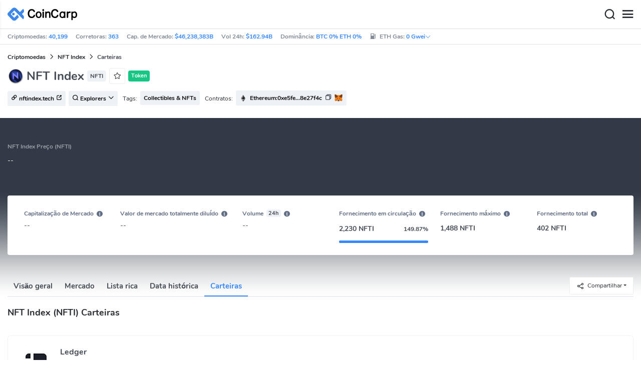

--- FILE ---
content_type: text/html; charset=utf-8
request_url: https://www.coincarp.com/pt-br/currencies/nft-index/wallets/
body_size: 24160
content:
<!DOCTYPE html><html lang=pt-br><head><link rel=preload href="https://s1.coincarp.com/static/fonts/iconfont.woff2?v=1290795555&amp;display=swap" as=font type=font/woff2 crossorigin=anonymous /><link rel=preload href="https://s1.coincarp.com/static/fonts/Nunito-Regular.woff2?v=1290795555&amp;display=swap" as=font type=font/woff2 crossorigin=anonymous /><link rel=preload href="https://s1.coincarp.com/static/fonts/Nunito-Bold.woff2?v=1290795555&amp;display=swap" as=font type=font/woff2 crossorigin=anonymous /><link rel=preload href="https://s1.coincarp.com/static/fonts/Nunito-SemiBold.woff2?v=1290795555&amp;display=swap" as=font type=font/woff2 crossorigin=anonymous /><style>@font-face {font-family: "iconfont";src: url('https://s1.coincarp.com/static/fonts/iconfont.woff2?v=1290795555&display=swap') format('woff2');font-display: swap;}
@font-face {font-family: 'Nunito';src: url('https://s1.coincarp.com/static/fonts/Nunito-Light.woff2?v=1290795555&display=swap') format("woff2"), url('https://s1.coincarp.com/static/fonts/Nunito-Light.woff?v=1290795555&display=swap') format("woff"), url('https://s1.coincarp.com/static/fonts/Nunito-Light.eot?#iefix') format("embedded-opentype"), url('https://s1.coincarp.com/static/fonts/Nunito-Light.ttf?v=1290795555&display=swap') format("truetype"), url('https://s1.coincarp.com/static/fonts/Nunito-Light.svg#Roboto') format("svg");font-weight: 300;font-style: normal;font-display: swap}
@font-face {font-family: 'Nunito';src: url('https://s1.coincarp.com/static/fonts/Nunito-Regular.woff2?v=1290795555&display=swap') format("woff2"), url('https://s1.coincarp.com/static/fonts/Nunito-Regular.woff?v=1290795555&display=swap') format("woff"), url('https://s1.coincarp.com/static/fonts/Nunito-Regular.eot?#iefix') format("embedded-opentype"), url('https://s1.coincarp.com/static/fonts/Nunito-Regular.ttf?v=1290795555&display=swap') format("truetype"), url('https://s1.coincarp.com/static/fonts/Nunito-Regular.svg#Roboto') format("svg");font-weight: 400;font-style: normal;font-display: swap}
@font-face {font-family: 'Nunito';src: url('https://s1.coincarp.com/static/fonts/Nunito-SemiBold.woff2?v=1290795555&display=swap') format("woff2"), url('https://s1.coincarp.com/static/fonts/Nunito-SemiBold.woff?v=1290795555&display=swap') format("woff"), url('https://s1.coincarp.com/static/fonts/Nunito-SemiBold.eot?#iefix') format("embedded-opentype"), url('https://s1.coincarp.com/static/fonts/Nunito-SemiBold.ttf?v=1290795555&display=swap') format("truetype"), url('https://s1.coincarp.com/static/fonts/Nunito-SemiBold.svg#Roboto') format("svg");font-weight: 600;font-style: normal;font-display: swap}
@font-face {font-family: 'Nunito';src: url('https://s1.coincarp.com/static/fonts/Nunito-Bold.woff2?v=1290795555&display=swap') format("woff2"), url('https://s1.coincarp.com/static/fonts/Nunito-Bold.woff?v=1290795555&display=swap') format("woff"), url('https://s1.coincarp.com/static/fonts/Nunito-Bold.eot?#iefix') format("embedded-opentype"), url('https://s1.coincarp.com/static/fonts/Nunito-Bold.ttf?v=1290795555&display=swap') format("truetype"), url('https://s1.coincarp.com/static/fonts/Nunito-Bold.svg#Roboto') format("svg");font-weight: 700;font-style: normal;font-display: swap}
body {margin: 0;}
.download-platform a {padding-top: 5px;padding-bottom: 5px;}
.sp-txt{font-size: 12px;}
@media (max-width:1024px) {
    .ft-cpdown {flex-direction: column;}
    .ft-appdown {justify-content: center}
}
@media(max-width:1367px) {
    .memberBtn {padding-right: 0.375rem !important;padding-left: 0.375rem !important;}
}
@media(max-width:375px){
    .sp-txt{font-size: 10px;}
}
@media(min-width:768px){
    #btm_m_sp{ width:50%;margin:0 auto;}
    .footer-app-download .customspon a:after{right: 25%; }
    .footer-app-download .closeDownload{right: 25%!important;}
}
#btm_m_sp a:after {
    left: 0 !important;
}</style><link rel=preload href="https://s1.coincarp.com/static/css/vendor.min.css?v=1290795555" as=style /><link rel=stylesheet href="https://s1.coincarp.com/static/css/vendor.min.css?v=1290795555"/><link rel=preload href="https://s1.coincarp.com/static/script/pages/coin_wallet.min.js?v=10676261" as=script /><script>let isUS=!1</script><title>Topo NFT Index ({símbolo}) Carteiras | CoinCarp</title><meta name=description content="Encontre as principais carteiras NFT Index (NFTI), com seus recursos populares e links de sites. A lista contém software de código aberto (gratuito) e comercial (pago), carteira descentralizada NFT Index (NFTI) e carteira centralizada NFT Index (NFTI) ."/><meta charset=utf-8 /><meta name=viewport content="width=device-width, initial-scale=1"/><meta http-equiv=x-ua-compatible content="ie=edge"/><link rel=preconnect href=https://s1.coincarp.com crossorigin=anonymous /><link rel=dns-prefetch href=https://s1.coincarp.com crossorigin=anonymous /><meta property=og:title content="Topo NFT Index ({símbolo}) Carteiras | CoinCarp"/><meta property=og:description content="Encontre as principais carteiras NFT Index (NFTI), com seus recursos populares e links de sites. A lista contém software de código aberto (gratuito) e comercial (pago), carteira descentralizada NFT Index (NFTI) e carteira centralizada NFT Index (NFTI) ."/><meta property=og:image content="https://s1.coincarp.com/logo/1/nft-index.png?style=200"/><meta property=og:site_name content=CoinCarp /><meta property=og:type content=website /><meta property=og:url content="https://www.coincarp.com/pt-br/currencies/nft-index/wallets/"/><meta name=twitter:site content=@CoinCarp_Com /><meta name=twitter:creator content=@CoinCarp_Com /><meta name=twitter:title content="Topo NFT Index ({símbolo}) Carteiras | CoinCarp"/><meta name=twitter:description content="Encontre as principais carteiras NFT Index (NFTI), com seus recursos populares e links de sites. A lista contém software de código aberto (gratuito) e comercial (pago), carteira descentralizada NFT Index (NFTI) e carteira centralizada NFT Index (NFTI) ."/><meta name=twitter:image content="https://s1.coincarp.com/logo/1/nft-index.png?style=200"/><meta name=twitter:card content=summary /><link rel=apple-touch-icon href=https://s1.coincarp.com/static/images/logo152_v2.png /><link rel="shortcut icon" href="/favicon.ico?v=1"/><link rel=canonical href="https://www.coincarp.com/pt-br/currencies/nft-index/wallets/"/><link rel=alternate hreflang=en href="https://www.coincarp.com/currencies/nft-index/wallets/"/><link rel=alternate hreflang=zh href="https://www.coincarp.com/zh/currencies/nft-index/wallets/"/><link rel=alternate hreflang=zh-tw href="https://www.coincarp.com/zh-tw/currencies/nft-index/wallets/"/><link rel=alternate hreflang=ja href="https://www.coincarp.com/ja/currencies/nft-index/wallets/"/><link rel=alternate hreflang=es href="https://www.coincarp.com/es/currencies/nft-index/wallets/"/><link rel=alternate hreflang=de href="https://www.coincarp.com/de/currencies/nft-index/wallets/"/><link rel=alternate hreflang=vi href="https://www.coincarp.com/vi/currencies/nft-index/wallets/"/><link rel=alternate hreflang=fr href="https://www.coincarp.com/fr/currencies/nft-index/wallets/"/><link rel=alternate hreflang=ko href="https://www.coincarp.com/ko/currencies/nft-index/wallets/"/><link rel=alternate hreflang=tr href="https://www.coincarp.com/tr/currencies/nft-index/wallets/"/><link rel=alternate hreflang=ru href="https://www.coincarp.com/ru/currencies/nft-index/wallets/"/><link rel=alternate hreflang=pt-br href="https://www.coincarp.com/pt-br/currencies/nft-index/wallets/"/><link rel=alternate hreflang=id href="https://www.coincarp.com/id/currencies/nft-index/wallets/"/><link rel=alternate hreflang=pl href="https://www.coincarp.com/pl/currencies/nft-index/wallets/"/><link rel=alternate hreflang=it href="https://www.coincarp.com/it/currencies/nft-index/wallets/"/><link rel=alternate hreflang=uk href="https://www.coincarp.com/uk/currencies/nft-index/wallets/"/><link rel=alternate hreflang=nl href="https://www.coincarp.com/nl/currencies/nft-index/wallets/"/><link rel=alternate hreflang=th href="https://www.coincarp.com/th/currencies/nft-index/wallets/"/><link rel=alternate hreflang=my href="https://www.coincarp.com/my/currencies/nft-index/wallets/"/><link rel=alternate hreflang=ro href="https://www.coincarp.com/ro/currencies/nft-index/wallets/"/><style>.footer-download .download-platform {margin: 50px 0 10px 0}
.footer-download .download-platform a {margin-right: 10px}
.footer-download .download-platform .qr-code {width: 48px;height: 48px;display: inline-block;background: #000;border-radius: 6px;position: relative}
.footer-download .download-platform .qr-code .iconfont {color: #fff;font-size: 28px}
.footer-download .download-platform .qr-code .qr-code-box {display: none;width: 200px;height: 200px;padding: 10px;background: #fff;box-shadow: 0 0 10px 0 rgba(0 0 0 / 10%);position: absolute;top: -210px;border-radius: 20px}
.footer-download .download-platform .qr-code .qr-code-box img {width: 100%}
.footer-download .download-platform .qr-code .qr-code-box:hover {display: block}
@media(max-width:1024px) {
    .footer-download {display: none !important}
    .footer-app-download .closeDownload {opacity: .8;border: 0;background: 0}
    .footer-app-download .text {margin: 0 0 0 5.2rem;padding: .45rem .5rem;line-height: 1.2rem}
    .footer-app-download .text .main-text {font-size: .75rem;font-weight: 700;margin-bottom: .3rem}
    .footer-app-download .text .second-text {font-size: .75rem;color: #98a6ad}
    .footer-app-download .text .btn {padding: .45rem .5rem}
    .fixed-div {width: 100%;}
    .subscribe {flex-direction: column;text-align: center;}
    .icon-email {display: none;}
    .subscribe-btn {margin: 0 auto;margin-top: 20px;}
}
.black-bg {background-color: #474d56;color: #fff;text-align: center;visibility: visible;border: none !important;bottom: 0;left: 0;font-size: .75rem}
.black-bg a {color: #3688fc;text-decoration: underline}
.px-4 {padding-left: 2.25rem !important;padding-right: 2.25rem !important;}
.py-2 {padding-bottom: 0.75rem !important;padding-top: 0.75rem !important;}</style><style>#CCx1StickyBottom, #CCx2StickyBottom, #CCx3StickyBottom {
    position: fixed;
    left: 0;
    right: 0;
    height: 50px;
    z-index: 1000000;
    bottom: 0;
    animation-name: sticky_appear;
    animation-duration: 2s;
    text-align: center;
    background-color: transparent;
}

.table tr.sponsored-row {
    background-color: #fffff2;
    border-top: 1px solid rgb(235, 237, 240);
}

body.NIGHT .table tr.sponsored-row {
    background-color: #ffff5c17;
}

.table tr.sponsored-row td {
    padding: 10px;
    padding-left: 24px;
    height: 21px;
}</style><script>function getCookieH(n){for(var t,r=n+"=",u=document.cookie.split(";"),i=0;i<u.length;i++){for(t=u[i];t.charAt(0)==" ";)t=t.substring(1,t.length);if(t.indexOf(r)==0)return t.substring(r.length,t.length)}return null}function loadCSSH(n){var t=document.createElement("link");t.rel="stylesheet";t.type="text/css";t.href=n;document.getElementsByTagName("head")[0].appendChild(t)}var thecook=getCookieH("theme"),darkCss=!1;null!=thecook&&".light-mode"==thecook&&(loadCSSH("/css/app-creative-dark.min.css?v=1.3"),darkCss=!0)</script><script>var coincarp={location:"unknown",blocking_ads:undefined,eventsWaiting:[],ad_version:1};window.global_obj=coincarp;const fetch_location_time=()=>{fetch("/cdn-cgi/trace").then(n=>{if(!n.ok)throw new Error(`Network response was not ok (status: ${n.status})`);return n.text()}).then(n=>{let i=Date.now();global_obj.response=n;const t=n.split("\n").find(n=>n.split("=")[0]==="loc");global_obj.location=t?t.split("=")[1]:"unknown";localStorage.setItem("location",global_obj.location);localStorage.setItem("location_set_date",Date.now())}).catch(n=>{console.error("Fetch error:",n),global_obj.location="unknown",localStorage.setItem("location",global_obj.location),localStorage.setItem("location_set_date",Date.now())})},check_location=()=>{localStorage.getItem("location")&&localStorage.getItem("location")!=="unknown"?(localStorage.getItem("location")=="querying"?setTimeout(check_location,32):global_obj.location=localStorage.getItem("location"),fetch_location_time()):(localStorage.setItem("location","querying"),fetch_location_time())};check_location()</script><script type=application/ld+json>{"@context":"https://schema.org","@type":"FAQPage","mainEntity":[{"@type":"Question","name":"Qual a melhor carteira para guardar NFT Index?","acceptedAnswer":{"@type":"Answer","text":"Ao selecionar uma carteira para NFT Index, é importante levar em consideração vários fatores, como segurança, conveniência, recursos e taxas. Dependendo da carteira, pode haver vários prós e contras que devem ser considerados. Algumas das melhores carteiras para NFT Index são:LedgerTrezorTrust WalletMetaMaskPhantomRabby WalletCoinbaseCrypto.comÉ difícil dizer qual é a \"melhor\" carteira, pois isso depende das preferências e necessidades pessoais. Você deve fazer sua própria pesquisa antes de escolher uma carteira."}},{"@type":"Question","name":"O MetaMask oferece suporte a NFT Index?","acceptedAnswer":{"@type":"Answer","text":"Sim, MetaMask oferece suporte à criptomoeda NFT Index. Isso permite que os usuários gerenciem seus fundos de NFT Index diretamente em seu navegador ao usar o MetaMask. NFT Index é um token executado no blockchain EVM e você pode adicioná-lo ao MetaMask como faria com qualquer outro token ERC-20."}}]}</script><style>.faq-info a {color: #3688fc;font-weight: 700;}
    .faq-info div {line-height: 1.8;}
    .faq-info h3 {padding-top: 18px;}
    .recent-funding .item {display: grid;grid-template-columns: 1fr 1fr 1fr;gap: 15px;}
    .index-table a {color: #3688fc;font-weight: 700;}
    .faq-info ul li {list-style-type: disc;padding-left: 0;}
    .faq-info ul {margin-bottom: 0;padding-left: 18px;}
    .faq-info a {color: #3688fc;font-weight: 700;}
    .faq-info div {line-height: 1.8;}
    .faq-info h3 {padding-top: 18px;}
    .faq-info ul {margin-bottom: 0;padding-left: 18px;}</style></head><body data-layout=topnav data-layout-config="{&#34;layoutBoxed&#34;:false,&#34;darkMode&#34;:false,&#34;showRightSidebarOnStart&#34;: true}"><div class=wrapper>  <div class=content-page> <div class=content> <div class=header>  <div class="topbar topnav-navbar-dark"> <div class=container-fluid> <div class="topbar-l topbar-data-wrap"> <div class=topbar-data> <span>Criptomoedas:&nbsp;<a id=head_coinnum href="/pt-br/">40,199</a></span> <span>Corretoras:&nbsp;<a id=head_exchanges href="/pt-br/exchanges/">363</a></span> <span>Cap. de Mercado:&nbsp;<a id=head_marketcap href="/pt-br/charts/" target=_blank>$46,238,383B</a></span> <span>Vol 24h:&nbsp;<a id=head_vol href="/pt-br/charts/" target=_blank>$162.94B</a></span> <span>Dominância:&nbsp;<a id=head_dominance_btc href="/pt-br/charts/" target=_blank>BTC 0% ETH 0%</a></span> <span class=tableinfo-ico> <i class="icon iconfont icon-gas-station mr-1" style="line-height: 22px"></i>ETH Gas:&nbsp; <span class="pop align-items-center" style=color:#3688fc data-toggle=popover data-container=body data-html=true data-placement=left data-content="
                            &lt;div class='hover-content-t'>
                                &lt;div class='gas-data'>
                                    &lt;span>Slow&lt;/span>
                                    &lt;b>0 Gwei&lt;/b>
                                    &lt;span>~3615 secs&lt;/span>
                                &lt;/div>
                                &lt;div class='gas-data'>
                                    &lt;span>Average&lt;/span>
                                    &lt;b>0 Gwei&lt;/b>
                                    &lt;span>~0 secs&lt;/span>
                                &lt;/div>
                                &lt;div class='gas-data'>
                                    &lt;span>High&lt;/span>
                                    &lt;b>0 Gwei&lt;/b>
                                    &lt;span>~0 secs&lt;/span>
                                &lt;/div>
                            &lt;/div>">0&nbsp;Gwei<i class="iconfont icon-down font-size-12"></i></span> </span> </div> </div> <div class=topbar-r> <ul class="list-unstyled topbar-menu float-end mb-0"><li class=mr-3><a class="nav-link text-white" target=_blank href="/pt-br/app/"><i class="iconfont icon-shouji font-weight-normal font-size-16 align-middle"></i>Get App</a></li> <li class="dropdown notification-list topbar-dropdown mr-3"> <a class="nav-link dropdown-toggle arrow-none" id=topbar-languagedrop data-toggle=dropdown href="/pt-br/currencies/nft-index/wallets/" role=button aria-haspopup=true aria-expanded=false> <span class="align-middle d-none d-sm-inline-block">Português Brasil</span> <i class="icon iconfont icon-down d-none d-sm-inline-block align-middle"></i> </a> <div class="dropdown-menu dropdown-menu-end dropdown-menu-animated topbar-dropdown-menu"> <form class=lang-search-form> <div class="input-group border rounded align-items-center px-1"> <span class="icon iconfont icon-search search-icon text-muted pr-1"></span> <input class="form-control border-0 p-0" placeholder=Pesquisa... id=language-search autocomplete=off /> </div> </form> <div class="lang-list mt-1" style="max-height: 500px;overflow: scroll"> <b id=trend_lang class="mt-1 text-muted font-size-12" style="padding-left: 10px">Idiomas populares</b> <div class=trend-lang> <a href="/currencies/nft-index/wallets/" class="dropdown-item font-weight-bold">English<span class="ml-1 text-gray">EN</span></a> <a href="/zh/currencies/nft-index/wallets/" class="dropdown-item font-weight-bold">简体中文<span class="ml-1 text-gray">ZH</span></a> <a href="/tr/currencies/nft-index/wallets/" class="dropdown-item font-weight-bold">Türkçe<span class="ml-1 text-gray">TR</span></a> <a href="/ja/currencies/nft-index/wallets/" class="dropdown-item font-weight-bold">日本語<span class="ml-1 text-gray">JA</span></a> <a href="/ko/currencies/nft-index/wallets/" class="dropdown-item font-weight-bold">한국어<span class="ml-1 text-gray">KO</span></a> <a href="/ru/currencies/nft-index/wallets/" class="dropdown-item font-weight-bold">Русский<span class="ml-1 text-gray">RU</span></a> <a href="/vi/currencies/nft-index/wallets/" class="dropdown-item font-weight-bold">Tiếng Việt<span class="ml-1 text-gray">VI</span></a> </div> <b id=all_lang class="mt-1 text-muted font-size-12" style="padding-left: 10px">Todos os idiomas</b> <div class=all-lang> <a href="/de/currencies/nft-index/wallets/" class="dropdown-item font-weight-bold">Deutsch<span class="ml-1 text-gray">DE</span></a> <a href="/currencies/nft-index/wallets/" class="dropdown-item font-weight-bold">English<span class="ml-1 text-gray">EN</span></a> <a href="/es/currencies/nft-index/wallets/" class="dropdown-item font-weight-bold">Español<span class="ml-1 text-gray">ES</span></a> <a href="/fr/currencies/nft-index/wallets/" class="dropdown-item font-weight-bold">Français<span class="ml-1 text-gray">FR</span></a> <a href="/id/currencies/nft-index/wallets/" class="dropdown-item font-weight-bold">Bahasa Indonesia<span class="ml-1 text-gray">ID</span></a> <a href="/it/currencies/nft-index/wallets/" class="dropdown-item font-weight-bold">Italiano<span class="ml-1 text-gray">IT</span></a> <a href="/ja/currencies/nft-index/wallets/" class="dropdown-item font-weight-bold">日本語<span class="ml-1 text-gray">JA</span></a> <a href="/ko/currencies/nft-index/wallets/" class="dropdown-item font-weight-bold">한국어<span class="ml-1 text-gray">KO</span></a> <a href="/nl/currencies/nft-index/wallets/" class="dropdown-item font-weight-bold">Nederlands<span class="ml-1 text-gray">NL</span></a> <a href="/my/currencies/nft-index/wallets/" class="dropdown-item font-weight-bold">Malaeză<span class="ml-1 text-gray">MY</span></a> <a href="/pl/currencies/nft-index/wallets/" class="dropdown-item font-weight-bold">Polski<span class="ml-1 text-gray">PL</span></a> <a href="/pt-br/currencies/nft-index/wallets/" class="dropdown-item font-weight-bold">Português Brasil<span class="ml-1 text-gray">PT-BR</span></a> <a href="/ro/currencies/nft-index/wallets/" class="dropdown-item font-weight-bold">Română<span class="ml-1 text-gray">RO</span></a> <a href="/ru/currencies/nft-index/wallets/" class="dropdown-item font-weight-bold">Русский<span class="ml-1 text-gray">RU</span></a> <a href="/th/currencies/nft-index/wallets/" class="dropdown-item font-weight-bold">ไทย<span class="ml-1 text-gray">TH</span></a> <a href="/tr/currencies/nft-index/wallets/" class="dropdown-item font-weight-bold">Türkçe<span class="ml-1 text-gray">TR</span></a> <a href="/uk/currencies/nft-index/wallets/" class="dropdown-item font-weight-bold">Українська<span class="ml-1 text-gray">UA</span></a> <a href="/vi/currencies/nft-index/wallets/" class="dropdown-item font-weight-bold">Tiếng Việt<span class="ml-1 text-gray">VI</span></a> <a href="/zh/currencies/nft-index/wallets/" class="dropdown-item font-weight-bold">简体中文<span class="ml-1 text-gray">ZH</span></a> <a href="/zh-tw/currencies/nft-index/wallets/" class="dropdown-item font-weight-bold">繁體中文<span class="ml-1 text-gray">ZH-TW</span></a> </div> </div> </div> </li><script>var storageAvailable=function(n){var t,r;try{return t=window[n],r="__storage_test__",t.setItem(r,r),t.removeItem(r),!0}catch(i){return i instanceof DOMException&&(i.code===22||i.code===1014||i.name==="QuotaExceededError"||i.name==="NS_ERROR_DOM_QUOTA_REACHED")&&t&&t.length!==0}},lay;storageAvailable("localStorage")&&localStorage.getItem("layoutConfig")&&(lay=localStorage.getItem("layoutConfig"),null!=lay&&lay.indexOf('"isDarkModeEnabled":true')>0&&document.body.classList.add("NIGHT"))</script><li class="dropdown notification-list topbar-dropdown mr-1 cury-select"> <a class="nav-link dropdown-toggle arrow-none" id=select-currency data-toggle=dropdown href="javascript:void 0" role=button aria-haspopup=true aria-expanded=false> <img src=https://s1.coincarp.com/logo/faits/usd.svg id=current-currency-logo alt="USD's logo" width=16 height=16 /> <span class="align-middle d-none d-sm-inline-block" id=current-currency>USD</span> <i class="icon iconfont icon-down d-none d-sm-inline-block align-middle"></i> </a> <div class="dropdown-menu dropdown-menu-right dropdown-menu-animated topbar-dropdown-menu"> <h4>Selecionar Moeda</h4> <div class="app-search shadow-sm"> <form> <div class=input-group> <input class=form-control id=curyInput placeholder="Search currency..." autocomplete=off /> <span class="icon iconfont icon-search search-icon"></span> </div> </form> </div> <div class=cury-selcet-wrap> <div class=cury-list> <p>Moedas Fiat</p> <div class="cury-selcet-cont fiat-select"></div> </div> <div class=cury-list> <p class=mt-3>Criptomoedas</p> <div class="cury-selcet-cont coin-select"></div> </div> </div> <div class=no-res> <span><i class="icon iconfont icon-search"></i></span> <h5>Nenhum resultado para "<span class=no-res-word></span>"</h5> <p>Não foi possível encontrar nada que corresponda à sua pesquisa. Tente novamente com um termo diferente.</p> </div> </div> </li> <li class=theme> <button class="light-mode light-mode-check" type=button name=color-scheme-mode value=light id=light-mode-check-pc title="light mode"><i class="icon iconfont icon-sun"></i></button> <button class="dark-mode dark-mode-check" type=button name=color-scheme-mode value=dark id=dark-mode-check-pc title="dark mode"><i class="icon iconfont icon-moon"></i></button> </li> <div style=display:none id=currency-exchange-rates data-usd=1 data-cny=0.143439096 data-eur=1.1693 data-gbp=1.3447 data-jpy=0.006301991 data-aud=0.68 data-krw=0.000680717 data-try=0.023094528 data-ars=0.000699545 data-sgd=0.779058897 data-rub=0.013192612 data-hkd=0.128246233 data-uah=0.023118447 data-brl=0.187994661 data-cad=0.72322268 data-clp=0.001145475 data-czk=0.048076923 data-idr=0.000059242 data-twd=0.031633557 data-nzd=0.5866 data-mxn=0.057260978 data-chf=1.260398286 data-inr=0.010918103 data-zar=0.061745547 data-thb=0.031908105 data-sek=0.110318047 data-mnt=0.000280662 data-pln=0.277577305 data-php=0.016912175 data-nok=0.100980521 data-vnd=0.000038071 data-huf=0.003047851 data-ils=0.318430773 data-dkk=0.15657048 data-myr=0.24764735 data-aed=0.272271836 data-ngn=0.000704553 data-pkr=0.003575259 data-eth=3002.59 data-xrp=1.9562 data-bch=598.2 data-ltc=68.8215 data-btc=89997.16></div> </ul> </div> </div> </div>   <nav class="navbar navbar-expand navbar-light shadow-sm"> <div class=container-fluid> <a class="navbar-brand mr-4 light-logo" aria-label="CoinCarp Logo" href="/pt-br/"></a> <a class="navbar-brand mr-4 dark-logo" aria-label="CoinCarp Logo" href="/pt-br/"></a> <div class=phone-menu-right> <position-native position=NativeNavbarButton></position-native> <button aria-label=Search class="btn p-0 search-ico mr-1"><i class="iconfont icon-search"></i></button> <button aria-label=Menu class="btn p-0 nav-ico"><i class="iconfont icon-menu"></i></button> </div> <div class="topnav collapse navbar-collapse" id=topnav-menu-content> <ul class="navbar-nav me-auto mb-2 mb-lg-0"><li class="nav-item dropdown"> <a class="nav-link dropdown-toggle arrow-none" href="/pt-br/" role=button data-bs-toggle=dropdown aria-expanded=false> Moedas </a> <ul class=dropdown-menu><li><a class=dropdown-item href="/pt-br/"><i class="iconfont icon-turnover mr-1 text-secondary"></i>Classificação</a></li> <li><a class=dropdown-item href="/pt-br/wallets/"><i class="iconfont icon-wallet mr-1 text-secondary"></i>Carteiras</a></li> <li><a class=dropdown-item href="/pt-br/new-crypto/"><i class="iconfont icon-recently-added mr-1 text-secondary"></i>Adicionado recentemente</a></li> <li><a class=dropdown-item href="/pt-br/charts/"><i class="iconfont icon-global-charts mr-1 text-secondary"></i>Gráficos globais</a></li> <li><a class=dropdown-item href="/pt-br/best-cryptos/"><i class="iconfont icon-spotlight mr-1 text-secondary"></i>Destaques</a></li> <li><a class=dropdown-item href="/pt-br/gainers-losers/"><i class="iconfont icon-gainer-loser mr-1 text-secondary"></i>Ganhadores e perdedores</a></li></ul> </li> <li class="nav-item dropdown"> <a class="nav-link dropdown-toggle arrow-none" href="/pt-br/exchanges/" role=button data-bs-toggle=dropdown aria-expanded=false> Corretoras </a> <ul class=dropdown-menu><li><a class=dropdown-item href="/pt-br/exchanges/"><i class="iconfont icon-bank mr-1 text-secondary"></i>TUDO</a></li> <li><a class=dropdown-item href="/pt-br/exchanges/spot/"><i class="iconfont icon-spot mr-1 text-secondary"></i>Spot</a></li> <li><a class=dropdown-item href="/pt-br/exchanges/derivatives/"><i class="iconfont icon-derivatives mr-1 text-secondary"></i>Derivatives</a></li> <li><a class=dropdown-item href="/pt-br/exchanges/dex/"><i class="iconfont icon-dex mr-1 text-secondary"></i>Dex</a></li></ul> </li> <li class="nav-item dropdown"> <a class="nav-link dropdown-toggle arrow-none" href="/pt-br/news/" role=button data-bs-toggle=dropdown aria-expanded=false> Notícias </a> <ul class=dropdown-menu><li><a class=dropdown-item href="/pt-br/news/"><i class="iconfont icon-article mr-1 text-secondary"></i>TUDO</a></li> <li><a class=dropdown-item href="/pt-br/news/bitcoin/"><i class="iconfont icon-bitcoin mr-1 text-secondary"></i>Bitcoin</a></li> <li><a class=dropdown-item href="/pt-br/news/altcoin/"><i class="iconfont icon-position mr-1 text-secondary"></i>Altcoin</a></li> <li><a class=dropdown-item href="/pt-br/news/market/"><i class="iconfont icon-biggest-up mr-1 text-secondary"></i>Mercado</a></li> <li><a class=dropdown-item href="/pt-br/exchange/announcement/"><i class="iconfont icon-gonggao_1 mr-1 text-secondary"></i>Anúncio</a></li></ul> </li> <li class="nav-item dropdown"> <a class="nav-link dropdown-toggle arrow-none" href="/pt-br/upcoming-ido/" role=button data-bs-toggle=dropdown aria-expanded=false> IDO </a> <ul class=dropdown-menu><li><a class=dropdown-item href="/pt-br/upcoming-ido/"><i class="iconfont icon-launchpad mr-1 text-secondary"></i>Próximo</a></li> <li><a class=dropdown-item href="/pt-br/active-ido/"><i class="iconfont icon-active mr-1 text-secondary"></i>em andamento</a></li> <li><a class=dropdown-item href="/pt-br/past-ido/"><i class="iconfont icon-past mr-1 text-secondary"></i>Já acabou</a></li> <li><a class=dropdown-item href="/pt-br/launchpad-platforms/"><i class="iconfont icon-rocket2 mr-1 text-secondary"></i>Launchpads</a></li></ul> </li> <li class="nav-item dropdown"> <a class="nav-link dropdown-toggle arrow-none" href="/pt-br/fundraising/" role=button data-bs-toggle=dropdown aria-expanded=false> Fundraising </a> <ul class=dropdown-menu><li><a class=dropdown-item href="/pt-br/fundraising/"><i class="iconfont icon-bank mr-1 text-secondary"></i>Rodadas de Fundraising</a></li> <li><a class=dropdown-item href="/pt-br/project/"><i class="iconfont icon-company mr-1 text-secondary"></i>Projetos e empresas</a></li> <li><a class=dropdown-item href="/pt-br/investor/"><i class="iconfont icon-investor mr-1 text-secondary"></i>Investidores e portfólios</a></li> <li><a class=dropdown-item href="/pt-br/fundraising/statics/"><i class="iconfont icon-state-insights mr-1 text-secondary"></i>Painel de Fundraising</a></li></ul> </li> <li class="nav-item dropdown"> <a class="nav-link dropdown-toggle arrow-none" href="/pt-br/events/" role=button data-bs-toggle=dropdown aria-expanded=false> Produtos </a> <ul class=dropdown-menu><li><a class=dropdown-item href="/pt-br/events/"><i class="iconfont icon-calendar2 mr-1 text-secondary"></i>Calendário</a></li> <li><a class=dropdown-item target=_blank href="/pt-br/app/"><i class="iconfont icon-download mr-1 text-secondary"></i>Aplicativos móveis</a></li> <li><a class=dropdown-item href="/pt-br/chainlist/"><i class="iconfont icon-chain mr-1 text-secondary"></i>Lista de cadeias</a></li> <li><a class=dropdown-item href="/pt-br/widget/ticker/"><i class="iconfont icon-widgets mr-1 text-secondary"></i>Widgets do site</a></li> <li><a class=dropdown-item href=/pt-br/market/fear-greed-index.html><i class="iconfont icon-ranking mr-1 text-secondary"></i>índice de pânico</a></li></ul> </li> <li class="nav-item dropdown sp-dropdown">  <position-native position=NativeMenuButton></position-native> </li></ul> <div class="app-search nav-right d-flex align-items-center" id=div-search> <div> <button type=button class="btn btn-outline-dark font-size-12 memberBtn border-0 loginClick" data-toggle=modal data-target=#memberDialog>Login</button> <button type=button class="btn btn-primary font-size-12 mx-1 memberBtn signupClick" data-toggle=modal data-target=#memberDialog>Registo</button> </div> <div style="position: relative"> <position-native position=NativeNavbarButton></position-native> </div> <form> <div class=input-group> <input class=form-control placeholder=Search... id=top-search autocomplete=off /> <span class="icon iconfont icon-search search-icon"></span> </div> </form> </div> </div> </div> </nav>  <div class=phone-nav> <div class="me-4 navbar"> <div class=container-fluid> <a href="/pt-br/" aria-label=Logo class="navbar-brand dark-logo"></a> <button type=button class="close close-menu" aria-label=Close> <span aria-hidden=true>&times;</span> </button> </div> </div> <div class="container-fluid mt-2"> <ul class=nav-list><li> <a data-toggle=collapse href=#collapseCrypto role=button aria-expanded=false aria-controls=collapseCrypto class="d-flex align-items-center phone-menu"> <span>Moedas</span><i class="iconfont icon-down"></i> </a> <hr class=dropdown-divider /> <ul class=collapse id=collapseCrypto><li><a href="/pt-br/"><i class="iconfont icon-turnover mr-1 text-secondary"></i>Classificação</a></li> <li><a href="/pt-br/wallets/"><i class="iconfont icon-wallet mr-1 text-secondary"></i>Carteiras</a></li> <li><a href="/pt-br/new-crypto/"><i class="iconfont icon-recently-added mr-1 text-secondary"></i>Adicionado recentemente</a></li> <li><a href="/pt-br/charts/"><i class="iconfont icon-global-charts mr-1 text-secondary"></i>Gráficos globais</a></li> <li><a href="/pt-br/best-cryptos/"><i class="iconfont icon-spotlight mr-1 text-secondary"></i>Destaques</a></li> <li><a href="/pt-br/gainers-losers/"><i class="iconfont icon-gainer-loser mr-1 text-secondary"></i>Ganhadores e perdedores</a></li> <li><hr class=dropdown-divider /></li></ul> </li> <li> <a data-toggle=collapse href=#Exchanges role=button aria-expanded=false aria-controls=Exchanges class="d-flex align-items-center phone-menu"> <span>Corretoras</span><i class="iconfont icon-down"></i> </a> <hr class=dropdown-divider /> <ul class=collapse id=Exchanges><li><a href="/pt-br/exchanges/"><i class="iconfont icon-bank mr-1 text-secondary"></i>TUDO</a></li> <li><a href="/pt-br/exchanges/spot/"><i class="iconfont icon-spot mr-1 text-secondary"></i>Spot</a></li> <li><a href="/pt-br/exchanges/derivatives/"><i class="iconfont icon-derivatives mr-1 text-secondary"></i>Derivatives</a></li> <li><a href="/pt-br/exchanges/dex/"><i class="iconfont icon-dex mr-1 text-secondary"></i>Dex</a></li> <li><hr class=dropdown-divider /></li></ul> </li> <li> <a data-toggle=collapse href=#News role=button aria-expanded=false aria-controls=News class="d-flex align-items-center phone-menu"> <span>Notícias</span><i class="iconfont icon-down"></i> </a> <hr class=dropdown-divider /> <ul class=collapse id=News><li><a href="/pt-br/news/"><i class="iconfont icon-article mr-1 text-secondary"></i>TUDO</a></li> <li><a href="/pt-br/news/bitcoin/"><i class="iconfont icon-bitcoin mr-1 text-secondary"></i>Bitcoin</a></li> <li><a href="/pt-br/news/altcoin/"><i class="iconfont icon-position mr-1 text-secondary"></i>Altcoin</a></li> <li><a href="/pt-br/news/market/"><i class="iconfont icon-biggest-up mr-1 text-secondary"></i>Mercado</a></li> <li><a href="/pt-br/exchange/announcement/"><i class="iconfont icon-gonggao_1 mr-1 text-secondary"></i>Anúncio</a></li> <li><hr class=dropdown-divider /></li></ul> </li> <li> <a data-toggle=collapse href=#Learns role=button aria-expanded=false aria-controls=Learns class="d-flex align-items-center phone-menu"> <span> IDO/ICO </span><i class="iconfont icon-down"></i> </a> <hr class=dropdown-divider /> <ul class=collapse id=Learns><li><a href="/pt-br/upcoming-ido/"><i class="iconfont icon-launchpad mr-1 text-secondary"></i>Próximo</a></li> <li><a href="/pt-br/active-ido/"><i class="iconfont icon-active mr-1 text-secondary"></i>em andamento</a></li> <li><a href="/pt-br/past-ido/"><i class="iconfont icon-past mr-1 text-secondary"></i>Já acabou</a></li> <li><a href="/pt-br/launchpad-platforms/"><i class="iconfont icon-rocket2 mr-1 text-secondary"></i>Launchpads</a></li> <li><hr class=dropdown-divider /></li></ul> </li> <li> <a data-toggle=collapse href=#Database role=button aria-expanded=false aria-controls=Database class="d-flex align-items-center phone-menu"> <span> Fundraising </span><i class="iconfont icon-down"></i> </a> <hr class=dropdown-divider /> <ul class=collapse id=Database><li><a href="/pt-br/fundraising/"><i class="iconfont icon-bank mr-1 text-secondary"></i>Rodadas de Fundraising</a></li> <li><a href="/pt-br/project/"><i class="iconfont icon-company mr-1 text-secondary"></i>Projetos e empresas</a></li> <li><a href="/pt-br/investor/"><i class="iconfont icon-investor mr-1 text-secondary"></i>Investidores e portfólios</a></li> <li><a href="/pt-br/fundraising/statics/"><i class="iconfont icon-state-insights mr-1 text-secondary"></i>Painel de Fundraising</a></li> <li><hr class=dropdown-divider /></li></ul> </li> <li> <a data-toggle=collapse href=#Tools role=button aria-expanded=false aria-controls=Exchanges class="d-flex align-items-center phone-menu"> <span>Produtos</span><i class="iconfont icon-down"></i> </a> <hr class=dropdown-divider /> <ul class=collapse id=Tools><li><a href="/pt-br/events/"><i class="iconfont icon-calendar2 mr-1 text-secondary"></i>Calendário</a></li> <li><a href="/pt-br/app/"><i class="iconfont icon-download mr-1 text-secondary"></i>Aplicativos móveis</a></li> <li><a href="/pt-br/chainlist/"><i class="iconfont icon-chain mr-1 text-secondary"></i>Lista de cadeias</a></li> <li><a href="/pt-br/widget/ticker/"><i class="iconfont icon-widgets mr-1 text-secondary"></i>Widgets do site</a></li> <li><a href=/pt-br/market/fear-greed-index.html><i class="iconfont icon-ranking mr-1 text-secondary"></i>índice de pânico</a></li> <li><hr class=dropdown-divider /></li></ul> </li></ul> <div class=login-signup> <button type=button class="btn btn-primary signupClick" data-toggle=modal data-target=#memberDialog>Criar uma conta</button> <button type=button class="btn btn-light loginClick" data-toggle=modal data-target=#memberDialog>Login</button> </div> <div class=filters> <div class=w-1> <button type=button class="btn btn-light dropdown-toggle" id=dropdownMenuButton data-toggle=dropdown aria-haspopup=true aria-expanded=false>Português Brasil</button> <div class=dropdown-menu aria-labelledby=dropdownMenuButton> <a href="/de/currencies/nft-index/wallets/" class=dropdown-item>Deutsch</a> <a href="/currencies/nft-index/wallets/" class=dropdown-item>English</a> <a href="/es/currencies/nft-index/wallets/" class=dropdown-item>Español</a> <a href="/fr/currencies/nft-index/wallets/" class=dropdown-item>Français</a> <a href="/id/currencies/nft-index/wallets/" class=dropdown-item>Bahasa Indonesia</a> <a href="/it/currencies/nft-index/wallets/" class=dropdown-item>Italiano</a> <a href="/ja/currencies/nft-index/wallets/" class=dropdown-item>日本語</a> <a href="/ko/currencies/nft-index/wallets/" class=dropdown-item>한국어</a> <a href="/nl/currencies/nft-index/wallets/" class=dropdown-item>Nederlands</a> <a href="/my/currencies/nft-index/wallets/" class=dropdown-item>Malaeză</a> <a href="/pl/currencies/nft-index/wallets/" class=dropdown-item>Polski</a> <a href="/pt-br/currencies/nft-index/wallets/" class=dropdown-item>Português Brasil</a> <a href="/ro/currencies/nft-index/wallets/" class=dropdown-item>Română</a> <a href="/ru/currencies/nft-index/wallets/" class=dropdown-item>Русский</a> <a href="/th/currencies/nft-index/wallets/" class=dropdown-item>ไทย</a> <a href="/tr/currencies/nft-index/wallets/" class=dropdown-item>Türkçe</a> <a href="/uk/currencies/nft-index/wallets/" class=dropdown-item>Українська</a> <a href="/vi/currencies/nft-index/wallets/" class=dropdown-item>Tiếng Việt</a> <a href="/zh/currencies/nft-index/wallets/" class=dropdown-item>简体中文</a> <a href="/zh-tw/currencies/nft-index/wallets/" class=dropdown-item>繁體中文</a> </div> </div> <button type=button class="btn btn-light dropdown-toggle open-select-usd w-2" id=select-currency-m>USD</button> <div class=theme> <button class="light-mode btn btn-light light-mode-check" type=button name=color-scheme-mode value=light id=light-mode-check-m title="light mode"><i class="icon iconfont icon-sun"></i></button> <button class="dark-mode btn btn-light dark-mode-check" type=button name=color-scheme-mode value=dark id=dark-mode-check-m title="dark mode"><i class="icon iconfont icon-moon"></i></button> </div> </div> <div class="share-ico mt-2"> <a href=https://twitter.com/coincarpcom title="CoinCarp Twitter" target=_blank rel=nofollow>𝕏</a> <a href=https://www.facebook.com/coincarpcom target=_blank aria-label="CoinCarp Facebook" rel=nofollow><i class="icon iconfont icon-facebook"></i></a> <a href=https://t.me/coincarp target=_blank rel=nofollow title="CoinCarp Telegram"><i class="icon iconfont icon-telegram"></i></a> </div> </div> </div> <div class=phone-search> <div class=phone-search-content> <div class="app-search shadow-sm"> <form> <div class=input-group> <input class=form-control placeholder=Search... id=top-search-m autocomplete=off /> <span class="icon iconfont icon-search search-icon"></span> <button class="input-group-text btn-light search-cancel ml-2" type=button>Cancel</button> </div> </form> </div> <div class="container-fluid mt-2" id=div-m-search></div> </div> </div> <div class=phone-currencymoney> <div class=select-top> <div class=select-header> <span>Selecionar Moeda</span> <button type=button class="close close-select-usd" aria-label=Close> <span aria-hidden=true>&times;</span> </button> </div> <div class="app-search shadow-sm"> <form> <div class=input-group> <input id=cury-sr class=form-control placeholder="Search currency..."/> <span class="icon iconfont icon-search search-icon"></span> </div> </form> </div> </div> <div class="container-fluid cury-list-wrap"> <div class=phone-cury-list> <h4>Moedas Fiat</h4> <ul class="currency-list fiat-select-m"></ul> </div> <div class=phone-cury-list> <h4>Criptomoedas</h4> <ul class="currency-list coin-select-m"></ul> </div> </div> <div class=no-res> <span><i class="icon iconfont icon-search"></i></span> <h5>Nenhum resultado para "<span class=no-res-word></span>"</h5> <p>Não foi possível encontrar nada que corresponda à sua pesquisa. Tente novamente com um termo diferente.</p> </div> </div> </div>  <div class=container-fluid>  <div class=row> <div class=col-lg-12> <nav aria-label=breadcrumb> <ol class="breadcrumb font-size-12 font-weight-bold"><li class=breadcrumb-item><a href="/">Criptomoedas</a></li> <li><i class="iconfont icon-right font-size-12 mx-1"></i> </li> <li class="breadcrumb-item text-dark text-nowrap" aria-current=page> <a href="/pt-br/currencies/nft-index/"> NFT Index </a> </li> <li><i class="iconfont icon-right font-size-12 mx-1"></i></li> <li class="breadcrumb-item text-dark text-nowrap" aria-current=page>Carteiras</li></ol> </nav> <position-name positionname=leaderboard></position-name> <position-name positionname=mobile_b></position-name> </div> </div>  <div class=row> <div class=col-lg-12> <div class="info-top d-flex align-items-center"> <img class="icon coinLogo rounded-circle" src="https://s1.coincarp.com/logo/1/nft-index.png?style=72" width=32 height=32 alt="NFT Index's Logo"/> <h2 class="name ml-1 font-size-24 text-dark">NFT Index<small class="nameSymbol rounded ml-1 mt-0 mr-1 badge badge-light">NFTI</small></h2> <input type=hidden id=coincode value=nft-index /> <input type=hidden id=coinname value="NFT Index"/> <div id=nft-index data-ex="" data-coin=nft-index class="position-relative coin-favorite-box favorite-box border rounded mr-1"> <span class="coin-favorite dropdownFav d-flex justify-content-center pointer"> <i class="iconfont icon-favorite"></i> </span> <ul class="dropdown-menu fav-list-box fav-list"> </ul> </div> <span class="badge badge-success mrx-1">Token</span> </div>  <div class=info-bottom> <div class="info-link mt-1"> <ul class="item-list p-0 m-0"><li class="item mr-1"> <a class="btn btn-light btn-sm font-weight-bold" href=http://nftindex.tech rel=nofollow target=_blank role=button><i class="iconfont icon-link"></i>nftindex.tech<i class="iconfont icon-open"></i></a> </li> <li class="item mr-1"> <a class="btn btn-light btn-sm font-weight-bold" rel=nofollow href="javascript:void 0" role=button><i class="iconfont icon-search"></i>Explorers<i class="iconfont icon-down"></i></a> <div class="drop-link font-size-12 font-weight-bold p-2 shadow rounded"> <a class="d-block p-1 rounded" href=https://etherscan.io/token/0xe5feeac09d36b18b3fa757e5cf3f8da6b8e27f4c rel=nofollow target=_blank>etherscan.io<i class="iconfont icon-open ml-1"></i></a> <a class="d-block p-1 rounded" href=https://ethplorer.io/address/0xe5feeac09d36b18b3fa757e5cf3f8da6b8e27f4c rel=nofollow target=_blank>ethplorer.io<i class="iconfont icon-open ml-1"></i></a> <a class="d-block p-1 rounded" href=https://blockchair.com/ethereum/erc-20/token/0xe5feeac09d36b18b3fa757e5cf3f8da6b8e27f4c rel=nofollow target=_blank>blockchair.com<i class="iconfont icon-open ml-1"></i></a> </div> </li></ul> </div>  <div class=info-tags> <ul class="item-list p-0 m-0"><li class="item mr-1"><small>Tags:</small></li> <li class="item mr-1"><a class="btn btn-light btn-sm font-weight-bold" href="/pt-br/category/nft/" target=_blank role=button>Collectibles &amp; NFTs</a></li></ul> </div> <div class="info-contracts mt-1 align-items-center"> <ul class="item-list p-0 m-0"><li class="item mr-1"><small>Contratos:</small></li> <li class="item mr-1"> <button class="btn btn-light btn-sm font-weight-bold d-flex align-items-center" role=button> <img class=mr-1 src="https://s1.coincarp.com/logo/1/ethereum.png?style=36" width=15 height=15 alt=Ethereum /> <a target=_blank rel=nofollow href=https://etherscan.io/token/0xe5feeac09d36b18b3fa757e5cf3f8da6b8e27f4c class=contracts-link>Ethereum:0xe5fe...8e27f4c</a> <span class="iconfont icon-copy font-size-12 mx-1" data-toggle=tooltip data-placement=top data-original-title="Endereço para cópia" data-copy-text=0xe5feeac09d36b18b3fa757e5cf3f8da6b8e27f4c></span> <img height=18 width=18 src=https://s1.coincarp.com/static/images/metamask.png alt=metamask class=addtometamask data-toggle=tooltip data-chainid=0x1 data-addr=0xe5feeac09d36b18b3fa757e5cf3f8da6b8e27f4c data-placement=top data-original-title="Adicionar à MetaMask"/> </button> </li></ul> </div> </div> </div> </div>  <div class="modal fade" id=linksModal tabindex=-1 aria-labelledby=linksModal aria-hidden=true> <div class="modal-dialog modal-dialog-centered modal-dialog-scrollable"> <div class="modal-content overflow-auto"> <div class="modal-header border-0 px-3 pt-2 pb-1"> <h5 class=modal-title>NFT Index Links</h5> <button type=button class=close data-dismiss=modal aria-label=Close> <span aria-hidden=true>&times;</span> </button> </div> <div class="modal-links pb-3 pb-1 px-0 font-size-12 font-weight-bold"> <div class=item> <h5 class="py-2 px-3 my-0 border-bottom">Site</h5> <a href=http://nftindex.tech rel=nofollow class="d-block px-3 py-1 border-bottom d-flex align-items-center text-dark" target=_blank><i class="iconfont icon-link mr-1 font-size-14"></i>nftindex.tech<i class="iconfont icon-open ml-1 font-size-14"></i></a> </div> <div class=item> <h5 class="py-2 px-3 my-0 border-bottom">Exploradores</h5> <a href=https://etherscan.io/token/0xe5feeac09d36b18b3fa757e5cf3f8da6b8e27f4c rel=nofollow class="d-block px-3 py-1 border-bottom d-flex align-items-center text-dark" target=_blank>etherscan.io<i class="iconfont icon-open ml-1 font-size-14"></i></a> <a href=https://ethplorer.io/address/0xe5feeac09d36b18b3fa757e5cf3f8da6b8e27f4c rel=nofollow class="d-block px-3 py-1 border-bottom d-flex align-items-center text-dark" target=_blank>ethplorer.io<i class="iconfont icon-open ml-1 font-size-14"></i></a> <a href=https://blockchair.com/ethereum/erc-20/token/0xe5feeac09d36b18b3fa757e5cf3f8da6b8e27f4c rel=nofollow class="d-block px-3 py-1 border-bottom d-flex align-items-center text-dark" target=_blank>blockchair.com<i class="iconfont icon-open ml-1 font-size-14"></i></a> </div> </div> </div> </div> </div> </div>  <div class="cryptocurrencies-box mt-3"> <div class=container-fluid> <div class="row d-flex align-items-center pt-3 overflow-top"> <div class=col-lg-8> <h1 class="h6 text-white-50">NFT Index Preço (NFTI)</h1> <div class="cryptocurrencies-price d-flex align-items-center"> <span class=text-white>--</span> </div> </div> <div class="spo-btn col-lg-4 d-flex"> <position-native position=NativeCoinDetailsButton></position-native> </div>  <div class="col-lg-12 stats-box"> <div class="stats-con mb-0 d-none"> <div class=row> <div class="item col-lg pl-4"> <div class=tit> <span class=font-size-12>Capitalização de Mercado</span> <span class="font-size-16 align-middle" data-toggle=tooltip data-placement=bottom data-original-title="O valor total de mercado do suprimento circulante de uma criptomoeda. É análogo à capitalização de flutuação livre no mercado de ações. Capitalização de mercado = preço atual x oferta circulante."> <i class="iconfont icon-tips"></i> </span> </div> <div class=price-text> <span class=text-dark>--</span> </div> </div> <div class="item col-lg pl-4"> <div class=tit> <span class=font-size-12>Valor de mercado totalmente diluído</span> <span class="font-size-16 align-middle" data-toggle=tooltip data-placement=bottom data-original-title="FDMC = preço atual x oferta máxima. Se a oferta máxima for nula, FDMC = preço x oferta total. Se a oferta máxima e a oferta total forem infinitas ou não estiverem disponíveis, a capitalização de mercado totalmente diluída mostrará - -."> <i class="iconfont icon-tips"></i> </span> </div> <div class=price-text> <span class=text-dark>--</span> </div> </div> <div class="item col-lg pl-4"> <div class=tit> <span class=font-size-12>Volume</span> <span class="badge badge-light">24h</span> <span class="font-size-16 align-middle" data-toggle=tooltip data-placement=bottom data-original-title="Uma medida de quanto de uma criptomoeda foi negociada nas últimas 24 horas."> <i class="iconfont icon-tips"></i> </span> </div> <div class=price-text> <span class=text-dark>--</span> </div> </div> <div class="item col-lg pl-4"> <div class=tit> <span class=font-size-12>Fornecimento em circulação</span> <span class="font-size-16 align-middle" data-toggle=tooltip data-placement=bottom data-original-title="A quantidade de moedas que estão circulando no mercado e estão nas mãos do público. É análogo ao fluxo de ações no mercado de ações."> <i class="iconfont icon-tips"></i> </span> </div> <div class=price-text> <div class="d-flex align-items-center"> <h4 class="text-dark flex-grow-1" id=circulating_supply data-supply=2,230>2,230 NFTI</h4> <span class="font-size-12 ml-1 text-dark font-weight-bold">149.87%</span> </div> <div class="progress progress-sm"> <div class=progress-bar role=progressbar style="width: 149.87%" aria-valuenow=" 149.87" aria-valuemin=0 aria-valuemax=100></div> </div> </div> </div> <div class="item col-lg pl-4"> <div class=tit> <span class=font-size-12>Fornecimento máximo</span> <span class="font-size-16 align-middle" data-toggle=tooltip data-placement=bottom data-original-title="A quantidade máxima de moedas que existirá durante a vida útil da criptomoeda. É análogo às ações totalmente diluídas no mercado de ações."> <i class="iconfont icon-tips"></i> </span> </div> <div class=price-text> <h4 class="text-dark max-supply" data-supply=1488> 1,488 NFTI</h4> </div> </div> <div class="item col-lg pl-4"> <div class=tit> <span class=font-size-12>Fornecimento total</span> <span class="font-size-16 align-middle" data-toggle=tooltip data-placement=bottom data-original-title="A quantidade de moedas que já foram criadas, menos as moedas que foram queimadas. É análogo às ações em circulação no mercado de ações."> <i class="iconfont icon-tips"></i> </span> </div> <div class=price-text> <h4 class="text-dark total-supply" data-supply=402>402 NFTI</h4> </div> </div> </div> </div>  <button type=button class="btn btn-light w-100 mb-2 mobile-more-stats-btn">Mais estatísticas</button> </div> <div class="mobile-info-bottom col-lg-12 font-size-12 font-weight-bold"> <div class="item d-flex align-items-center border-bottom py-2" data-toggle=modal data-target=#linksModal> <div class=item-left>Links:</div> <div class="item-right d-flex justify-content-end align-items-center text-nowrap"> Website, Exploradores de cadeia <i class="dripicons-chevron-right ml-1"></i></div> </div> <div class="item d-flex align-items-center border-bottom py-2" data-toggle=modal data-target=#tagsModal> <div class=item-left>Tags:</div> <div class="item-right d-flex justify-content-end align-items-center"> <span class="badge badge-light ml-1">Collectibles &amp; NFTs</span> </div> </div> <div class="item d-flex align-items-center border-bottom py-2"> <div class="item-left contractModel" data-toggle=modal data-target=#contractsModal>Contratos:</div> <div class="item-right d-flex justify-content-end align-items-center"> <a target=_blank rel=nofollow href=https://etherscan.io/token/0xe5feeac09d36b18b3fa757e5cf3f8da6b8e27f4c class=contracts-link> <span class=text-nowrap>Ethereum:</span><span>0xe5fe...8e27f4c</span></a> <span class="iconfont icon-copy font-size-12 mx-1" data-toggle=tooltip data-placement=top data-copy-text=0xe5feeac09d36b18b3fa757e5cf3f8da6b8e27f4c data-original-title="Endereço para cópia"></span> <img height=18 width=18 src=https://s1.coincarp.com/static/images/metamask.png class=addtometamask data-toggle=tooltip data-chainid=0x1 data-addr=0xe5feeac09d36b18b3fa757e5cf3f8da6b8e27f4c data-placement=top data-original-title="Adicionar à MetaMask"/> </div> </div> </div> </div> <div class=fixed-price> <div class=container-fluid> <div class=fixed-price-l> <img src="https://s1.coincarp.com/logo/1/nft-index.png?style=72" alt="NFT Index's Logo" width=24 height=24 /> <b class=font-size-16>NFT Index</b> <span class="font-size-16 font-weight-bold">NFTI</span> </div>  <div class=fixed-price-r> <span class=text-dark>--</span> </div>  </div> </div> <textarea id=copyText type=text value="" class=position-absolute></textarea> <div class=mt-3> <position-native position=NativeCoinDetailsText></position-native> </div> <div class="overflow-tabs mt-2 flex"> <div class="overflow-tabs-scroll font-size-15 font-weight-bold d-flex flex-nowrap"> <span class=item><a class="text-dark text-nowrap px-2" href="/pt-br/currencies/nft-index/">Visão geral</a></span> <span class=item><a class="item text-dark text-nowrap px-2" href="/pt-br/currencies/nft-index/price/">Mercado</a></span> <span class=item><a class="item text-dark text-nowrap px-2" href="/pt-br/currencies/nft-index/richlist/">Lista rica</a></span> <span class=item><a class="item text-dark text-nowrap px-2" href="/pt-br/currencies/nft-index/history/">Data histórica</a></span> <span class=item><a class="item text-dark text-nowrap px-2 active" href="/pt-br/currencies/nft-index/wallets/">Carteiras</a></span> </div> <div class="dropdown share"> <button class="btn btn-sm bgfff border font-size-12 dropdown-toggle" type=button data-toggle=dropdown aria-haspopup=true aria-expanded=false><i class="iconfont icon-share mr-1"></i>Compartilhar</button> <div class=dropdown-menu> <a href=javascript: class="dropdown-item font-size-12" data-sharer=twitter data-title="NFT Index" data-via=coincarpcom data-url="https://www.coincarp.com/pt-br/currencies/nft-index/wallets/"><i class="iconfont icon-twitter mr-1"></i>Compartilhar para Twitter</a> <a href=javascript: class="dropdown-item font-size-12" data-sharer=facebook data-title="NFT Index" data-via=coincarpcom data-url="https://www.coincarp.com/pt-br/currencies/nft-index/wallets/"><i class="iconfont icon-facebook mr-1"></i>Compartilhar para Facebook</a> <a href=javascript: class="dropdown-item font-size-12" data-sharer=telegram data-title="NFT Index" data-via=coincarpcom data-url="https://www.coincarp.com/pt-br/currencies/nft-index/wallets/"><i class="iconfont icon-telegram mr-1"></i>Compartilhar para Telegram</a> <a href=javascript: class="dropdown-item font-size-12" data-sharer=reddit data-title="NFT Index" data-via=coincarpcom data-url="https://www.coincarp.com/pt-br/currencies/nft-index/wallets/"><i class="iconfont icon-reddit mr-1"></i>Compartilhar para Reddit</a> </div> </div> </div> <div class=pt-2> <h2 class=h4>NFT Index (NFTI) Carteiras</h2> </div> <div class="cypto-wallet mt-2"> <ul id=walletList class="crpto-wallet-list mt-4" data-totalpages=10 data-curpage=2><li class=wallet-item> <div class=wallet-item-top> <a href="/pt-br/wallet/ledger/" class=wallet-ico target=_blank> <img src="https://s1.coincarp.com/logo/wallet/ledger.png?style=72" alt="Ledger's logo"/> </a> <div class="wallet-item-cell ml-2"> <b><a href="/pt-br/wallet/ledger/" class=text-dark target=_blank>Ledger</a></b> <span class=support> <i class="icon iconfont icon-android" data-toggle=tooltip data-placement=top title=android data-original-title=android></i><i class="icon iconfont icon-ios" data-toggle=tooltip data-placement=top title=ios data-original-title=ios></i><i class="icon iconfont icon-hardware" data-toggle=tooltip data-placement=top title=hardware data-original-title=hardware></i><i class="icon iconfont icon-internet" data-toggle=tooltip data-placement=top title=web data-original-title=web></i><i class="icon iconfont icon-windows" data-toggle=tooltip data-placement=top title=pc data-original-title=pc></i> </span> <span><i class="icon iconfont icon-star-filled font-size-20 text-warning"></i><i class="icon iconfont icon-star-filled font-size-20 text-warning"></i><i class="icon iconfont icon-star-filled font-size-20 text-warning"></i><i class="icon iconfont icon-star-filled font-size-20 text-warning"></i><i class="icon iconfont icon-star-filled font-size-20 text-warning"></i></span> </div> </div> <a href="/pt-br/wallet/ledger/" class="btn btn-light mt-2 font-weight-bold" target=_blank style="width: 100%">Saiba Mais</a> </li>  <li class=wallet-item> <div class=wallet-item-top> <a href="/pt-br/wallet/trezor/" class=wallet-ico target=_blank> <img src="https://s1.coincarp.com/logo/wallet/trezor.png?style=72" alt="Trezor's logo"/> </a> <div class="wallet-item-cell ml-2"> <b><a href="/pt-br/wallet/trezor/" class=text-dark target=_blank>Trezor</a></b> <span class=support> <i class="icon iconfont icon-android" data-toggle=tooltip data-placement=top title=android data-original-title=android></i><i class="icon iconfont icon-ios" data-toggle=tooltip data-placement=top title=ios data-original-title=ios></i><i class="icon iconfont icon-hardware" data-toggle=tooltip data-placement=top title=hardware data-original-title=hardware></i><i class="icon iconfont icon-internet" data-toggle=tooltip data-placement=top title=web data-original-title=web></i><i class="icon iconfont icon-windows" data-toggle=tooltip data-placement=top title=pc data-original-title=pc></i> </span> <span><i class="icon iconfont icon-star-filled font-size-20 text-warning"></i><i class="icon iconfont icon-star-filled font-size-20 text-warning"></i><i class="icon iconfont icon-star-filled font-size-20 text-warning"></i><i class="icon iconfont icon-star-filled font-size-20 text-warning"></i><i class="icon iconfont icon-star-half font-size-20 text-warning"></i></span> </div> </div> <a href="/pt-br/wallet/trezor/" class="btn btn-light mt-2 font-weight-bold" target=_blank style="width: 100%">Saiba Mais</a> </li>  <li class=wallet-item> <div class=wallet-item-top> <a href="/pt-br/wallet/trust/" class=wallet-ico target=_blank> <img src="https://s1.coincarp.com/logo/wallet/trust.png?style=72" alt="Trust Wallet's logo"/> </a> <div class="wallet-item-cell ml-2"> <b><a href="/pt-br/wallet/trust/" class=text-dark target=_blank>Trust Wallet</a></b> <span class=support> <i class="icon iconfont icon-android" data-toggle=tooltip data-placement=top title=android data-original-title=android></i><i class="icon iconfont icon-ios" data-toggle=tooltip data-placement=top title=ios data-original-title=ios></i><i class="icon iconfont icon-internet" data-toggle=tooltip data-placement=top title=web data-original-title=web></i> </span> <span><i class="icon iconfont icon-star-filled font-size-20 text-warning"></i><i class="icon iconfont icon-star-filled font-size-20 text-warning"></i><i class="icon iconfont icon-star-filled font-size-20 text-warning"></i><i class="icon iconfont icon-star-filled font-size-20 text-warning"></i><i class="icon iconfont icon-star-half font-size-20 text-warning"></i></span> </div> </div> <a href="/pt-br/wallet/trust/" class="btn btn-light mt-2 font-weight-bold" target=_blank style="width: 100%">Saiba Mais</a> </li>  <li class=wallet-item> <div class=wallet-item-top> <a href="/pt-br/wallet/metamask/" class=wallet-ico target=_blank> <img src="https://s1.coincarp.com/logo/wallet/metamask.png?style=72" alt="MetaMask's logo"/> </a> <div class="wallet-item-cell ml-2"> <b><a href="/pt-br/wallet/metamask/" class=text-dark target=_blank>MetaMask</a></b> <span class=support> <i class="icon iconfont icon-android" data-toggle=tooltip data-placement=top title=android data-original-title=android></i><i class="icon iconfont icon-ios" data-toggle=tooltip data-placement=top title=ios data-original-title=ios></i><i class="icon iconfont icon-internet" data-toggle=tooltip data-placement=top title=web data-original-title=web></i> </span> <span><i class="icon iconfont icon-star-filled font-size-20 text-warning"></i><i class="icon iconfont icon-star-filled font-size-20 text-warning"></i><i class="icon iconfont icon-star-filled font-size-20 text-warning"></i><i class="icon iconfont icon-star-filled font-size-20 text-warning"></i><i class="icon iconfont icon-star font-size-20 text-warning"></i></span> </div> </div> <a href="/pt-br/wallet/metamask/" class="btn btn-light mt-2 font-weight-bold" target=_blank style="width: 100%">Saiba Mais</a> </li>  <li class=wallet-item> <div class=wallet-item-top> <a href="/pt-br/wallet/phantom/" class=wallet-ico target=_blank> <img src="https://s1.coincarp.com/logo/wallet/phantom.png?style=72&amp;v=1763100094" alt="Phantom's logo"/> </a> <div class="wallet-item-cell ml-2"> <b><a href="/pt-br/wallet/phantom/" class=text-dark target=_blank>Phantom</a></b> <span class=support> <i class="icon iconfont icon-android" data-toggle=tooltip data-placement=top title=android data-original-title=android></i><i class="icon iconfont icon-ios" data-toggle=tooltip data-placement=top title=ios data-original-title=ios></i><i class="icon iconfont icon-internet" data-toggle=tooltip data-placement=top title=web data-original-title=web></i> </span> <span><i class="icon iconfont icon-star-filled font-size-20 text-warning"></i><i class="icon iconfont icon-star-filled font-size-20 text-warning"></i><i class="icon iconfont icon-star-filled font-size-20 text-warning"></i><i class="icon iconfont icon-star-half font-size-20 text-warning"></i><i class="icon iconfont icon-star font-size-20 text-warning"></i></span> </div> </div> <a href="/pt-br/wallet/phantom/" class="btn btn-light mt-2 font-weight-bold" target=_blank style="width: 100%">Saiba Mais</a> </li>  <li class=wallet-item> <div class=wallet-item-top> <a href="/pt-br/wallet/rabby-wallet-/" class=wallet-ico target=_blank> <img src="https://s1.coincarp.com/logo/wallet/rabby-wallet-.png?style=72&amp;v=1673422711" alt="Rabby Wallet's logo"/> </a> <div class="wallet-item-cell ml-2"> <b><a href="/pt-br/wallet/rabby-wallet-/" class=text-dark target=_blank>Rabby Wallet</a></b> <span class=support> <i class="icon iconfont icon-android" data-toggle=tooltip data-placement=top title=android data-original-title=android></i><i class="icon iconfont icon-ios" data-toggle=tooltip data-placement=top title=ios data-original-title=ios></i><i class="icon iconfont icon-internet" data-toggle=tooltip data-placement=top title=web data-original-title=web></i><i class="icon iconfont icon-windows" data-toggle=tooltip data-placement=top title=pc data-original-title=pc></i> </span> <span><i class="icon iconfont icon-star-filled font-size-20 text-warning"></i><i class="icon iconfont icon-star-filled font-size-20 text-warning"></i><i class="icon iconfont icon-star-filled font-size-20 text-warning"></i><i class="icon iconfont icon-star font-size-20 text-warning"></i><i class="icon iconfont icon-star font-size-20 text-warning"></i></span> </div> </div> <a href="/pt-br/wallet/rabby-wallet-/" class="btn btn-light mt-2 font-weight-bold" target=_blank style="width: 100%">Saiba Mais</a> </li>  <li class=wallet-item> <div class=wallet-item-top> <a href="/pt-br/wallet/coinbase/" class=wallet-ico target=_blank> <img src="https://s1.coincarp.com/logo/wallet/coinbase.png?style=72" alt="Coinbase's logo"/> </a> <div class="wallet-item-cell ml-2"> <b><a href="/pt-br/wallet/coinbase/" class=text-dark target=_blank>Coinbase</a></b> <span class=support> <i class="icon iconfont icon-android" data-toggle=tooltip data-placement=top title=android data-original-title=android></i><i class="icon iconfont icon-ios" data-toggle=tooltip data-placement=top title=ios data-original-title=ios></i><i class="icon iconfont icon-internet" data-toggle=tooltip data-placement=top title=web data-original-title=web></i> </span> <span><i class="icon iconfont icon-star-filled font-size-20 text-warning"></i><i class="icon iconfont icon-star-filled font-size-20 text-warning"></i><i class="icon iconfont icon-star-filled font-size-20 text-warning"></i><i class="icon iconfont icon-star font-size-20 text-warning"></i><i class="icon iconfont icon-star font-size-20 text-warning"></i></span> </div> </div> <a href="/pt-br/wallet/coinbase/" class="btn btn-light mt-2 font-weight-bold" target=_blank style="width: 100%">Saiba Mais</a> </li>  <li class=wallet-item> <div class=wallet-item-top> <a href="/pt-br/wallet/cryptocom/" class=wallet-ico target=_blank> <img src="https://s1.coincarp.com/logo/wallet/cryptocom.png?style=72&amp;v=1632475008" alt="Crypto.com's logo"/> </a> <div class="wallet-item-cell ml-2"> <b><a href="/pt-br/wallet/cryptocom/" class=text-dark target=_blank>Crypto.com</a></b> <span class=support> <i class="icon iconfont icon-android" data-toggle=tooltip data-placement=top title=android data-original-title=android></i><i class="icon iconfont icon-ios" data-toggle=tooltip data-placement=top title=ios data-original-title=ios></i><i class="icon iconfont icon-internet" data-toggle=tooltip data-placement=top title=web data-original-title=web></i> </span> <span><i class="icon iconfont icon-star-filled font-size-20 text-warning"></i><i class="icon iconfont icon-star-filled font-size-20 text-warning"></i><i class="icon iconfont icon-star-half font-size-20 text-warning"></i><i class="icon iconfont icon-star font-size-20 text-warning"></i><i class="icon iconfont icon-star font-size-20 text-warning"></i></span> </div> </div> <a href="/pt-br/wallet/cryptocom/" class="btn btn-light mt-2 font-weight-bold" target=_blank style="width: 100%">Saiba Mais</a> </li></ul>  <div class=loading-data style=display:none> <div class="spinner-border text-secondary" role=status> <span class=sr-only>Loading...</span> </div> </div> <div class=mb-3 style="text-align: center"> <button type=button class="load-more-page btn btn-light w-100" onclick=loadCoinWalletList() style=display:none>Carregue mais</button> </div> </div> <h2 class="font-size-20 font-weight-bold text-dark mt-4"></h2> <div class="faq-info mb-3"> <h3 class=font-size-16 data-toggle=collapse href=#collapseTxt0 role=button aria-expanded=false aria-controls=collapseExample> Qual a melhor carteira para guardar NFT Index? <i class="iconfont icon-down align-middle ml-2 font-size-14"></i> </h3> <div class="m-0 p-0 font-size-16 collapse show" id=collapseTxt0> <p class="m-0 p-0 font-size-16"> Ao selecionar uma carteira para NFT Index, é importante levar em consideração vários fatores, como segurança, conveniência, recursos e taxas. Dependendo da carteira, pode haver vários prós e contras que devem ser considerados. Algumas das melhores carteiras para NFT Index são:<ul><li><a href="/pt-br/wallet/ledger/" target=_blank>Ledger</a></li><li><a href="/pt-br/wallet/trezor/" target=_blank>Trezor</a></li><li><a href="/pt-br/wallet/trust/" target=_blank>Trust Wallet</a></li><li><a href="/pt-br/wallet/metamask/" target=_blank>MetaMask</a></li><li><a href="/pt-br/wallet/phantom/" target=_blank>Phantom</a></li><li><a href="/pt-br/wallet/rabby-wallet-/" target=_blank>Rabby Wallet</a></li><li><a href="/pt-br/wallet/coinbase/" target=_blank>Coinbase</a></li><li><a href="/pt-br/wallet/cryptocom/" target=_blank>Crypto.com</a></li></ul>É difícil dizer qual é a "melhor" carteira, pois isso depende das preferências e necessidades pessoais. Você deve fazer sua própria pesquisa antes de escolher uma carteira. </p> <div class=dropdown-divider></div> </div> <h3 class=font-size-16 data-toggle=collapse href=#collapseTxt1 role=button aria-expanded=false aria-controls=collapseExample> O MetaMask oferece suporte a NFT Index? <i class="iconfont icon-down align-middle ml-2 font-size-14"></i> </h3> <div class="m-0 p-0 font-size-16 collapse" id=collapseTxt1> <p class="m-0 p-0 font-size-16"> Sim, MetaMask oferece suporte à criptomoeda NFT Index. Isso permite que os usuários gerenciem seus fundos de NFT Index diretamente em seu navegador ao usar o MetaMask. NFT Index é um token executado no blockchain EVM e você pode adicioná-lo ao MetaMask como faria com qualquer outro token ERC-20. </p> <div class=dropdown-divider></div> </div> </div> </div> </div> </div> <div class="modal fade logindlg" id=memberDialog tabindex=-1 aria-labelledby=myLargeModalLabel role=dialog aria-hidden=true> <div class="modal-dialog modal-dialog-centered"> <div class="modal-content card member-content"> <div class="dialog-header p-3 d-flex align-items-center"> <h3 class="dialog-header-title flex-grow-1 text-dark" style="border-bottom: 1px solid #eee;margin-bottom: 0; padding-bottom: 10px"></h3> <button type=button class=close data-dismiss=modal aria-hidden=true id=memberDialogClose> <i class="iconfont icon-no"></i> </button> </div><script>window.CaptchaSiteKey="6Lf5O6EqAAAAAOfkueVA229AKmvIktbhQeajERVZ"</script></div> </div> </div><script>var apiHostUrl="//sapi.coincarp.com/",staticHostUrl="//s1.coincarp.com/",lancode="pt-BR",wsUrl="wss://ws.coincarp.com/ws"</script><script id=donate-data type=application/json>{"donate":[{"code":"Bitcoin","name":"Bitcoin","qr_code":"//s1.coincarp.com/static/images/qrcode/btc.png","Address":"3Po34jgwk2w3dePzdZrZNExweD9jRKWdAb","Logo":"//s1.coincarp.com/static/images/coin/btc.png"},{"code":"Ethereum","name":"ETH&USDT(ERC20)","qr_code":"//s1.coincarp.com/static/images/qrcode/eth.png","Address":"0x7E047C9C18bBBa35AE358a7C81D0a78D3c76293b","Logo":"//s1.coincarp.com/static/images/coin/eth.png"},{"code":"Trx","name":"USDT(TRC20)","qr_code":"//s1.coincarp.com/static/images/qrcode/trn.png","Address":"TDE4jSQWoRhDeQ3sgabjT3Di5jknDEcxS7","Logo":"//s1.coincarp.com/static/images/coin/trx.png"}]}</script><script>const agreeLinks={terms:"terms.html",policy:"privacy.html"},hCaptchaLinks={policy:"https://www.hcaptcha.com/privacy",terms:"https://www.hcaptcha.com/terms"},currentLanguage={index:{readMore:"Leia Mais",readLess:"Leia menos"},public:{all:"TUDO",price:"Preço",marketcap:"Cap. de Mercado",vol:"Vol",emptyData:"Não há dados disponíveis agora",cryptoassets:"criptoativos",exchanges:"Corretoras",wallets:"Carteiras",trending:"Tendências",noresult:"Nenhum resultado para ",tryotherwords:"Não foi possível encontrar nada que correspondesse à sua pesquisa. Tente novamente com um termo diferente.",search:"Pesquisar",percentage:"Porcentagem",circulatingSupply:"Fornecimento Circulante",maxSupply:"Fornecimento máximo",copySuccess:"Copiar com sucesso",selMaxNumber:"A moeda selecionada atingiu o número máximo!",viewMore:"Saiba Mais",more:"Mais",close:"fechar",startin:"Comece em",endin:"terminar em",ongoing:"Ongoing",finished:"Xong"},exchange:{public:{fiatSupport:" Suporte Fiat",emptyData:"Não há dados disponíveis agora"}},learn:{public:{minute:" m"}},member:{public:{emailTitle:"endereço de email",passwordTitle:"Senha",enterEmail:"Digite seu endereço de e-mail",enterPassword:"Digite sua senha",emailFormatTips:"Digite o Endereço eletrônico corretamente",emailLengthTips:"O endereço de e-mail não deve exceder 254 caracteres",passwordFormatTips:"A senha deve conter letra e número e caractere, com comprimento mínimo de 8 caracteres",backTo:"Voltar para",enterPassword:"Por favor, digite a senha",confirmPasswordError:"Confirme se a nova senha não corresponde. Confira.",emailFrequentlyModify:"O e-mail só pode ser alterado uma vez por 1 mês."},login:{title:"Iniciar sessão",newToCoinCarp:"Novo no CoinCarp?",loginUsing:"Ou faça login usando"},signup:{title:"Sign Up",signupAgree:"I agree to CoinCarp's<a href=\""+agreeLinks.terms+'" class="text-primary" target="_blank"> Terms of Service <\/a>and<a href="'+agreeLinks.policy+'" class="text-primary" target="_blank"> Privacy Policy <\/a>.',signupLike:"Eu gostaria de assinar a newsletter diária do CoinCarp's.",createAnAccount:"Criar uma conta",alreadyHaveAccount:"Já tem uma conta? ",activationEmail:"Nós've enviou-lhe um e-mail de ativação",alreadySent:"Já tem uma conta? ",complete:", com um link para ativar sua conta. Siga as instruções para concluir o registro da conta.",undelivered:"Reenvie seu e-mail se ele não chegar",resendEmail:"Reenviar e-mail"},forgotPassword:{title:"Esqueceu a senha",forgotPasswordExplain:"Você receberá um e-mail com instruções sobre como redefinir sua senha em poucos minutos.",sendInstructions:"Enviar instruções",checkEmail:"Por favor, verifique seu e-mail",alreadySent:"com instruções para redefinir sua senha.",complete:"com instruções para redefinir sua senha.",notReceived:"* Se o e-mail nãoaparecer em breve, verifique sua pasta de spam ou certifique-se de inserir o e-mail que você usou para o registro.",backLogin:"Voltar ao login"},updatePassword:{title:"Atualize sua senha",updateBtn:"Atualizar senha",successTitle:"Senha alterada com êxito",successTips:"Tente fazer login em sua conta com sua nova senha agora"},setting:{change:"Mudar",bindNow:"Vincular agora",changeEmail:"Vincular novo e-mail",changePassword:"Alterar senha",currentPasswordTitle:"Senha atual",newPasswordTitle:"Nova senha",confirmNewPasswordTitle:"Confirmar nova senha",enterCurrentPasswordTitle:"Digite sua senha atual",enterNewPassword:"Introduza a sua nova palavra-passe",enterConfirmNewPassword:"Confirmar nova senha",changeEmailSuccessTitle:"Verifique seu e-mail para confirmar essa alteração",changeEmailSuccessExplain:"Basta clicar no botão de confirmação no e-mail que enviamos",changeEmailSuccessTime:"O novo endereço de e-mail é o mesmo que o anterior, por favor, mude para outro.",changeEmailSuccessUnderstand:"Eu entendo",changeEmailSame:"O novo endereço de e-mail é o mesmo que o anterior, por favor, mude para outro."},watchList:{addCoinsTitle:"Adicionar Moedas",search:"Pesquisar...",newTitle:"Nova Lista de Observação",editTitle:"Editar lista de observação",watchlistName:"Nome da lista de observação",enterWatchlistName:"Digite o nome da sua lista de observação",createWatchlist:"Criar lista de observação",editWatchlist:"Criar lista de observação",removeTitle:"Remover lista de observação",removeBtn:"Remover\t",cancelBtn:"Cancelar",removeTips:"Tem certeza de que deseja remover esta lista de observação? Qualquer moeda salva também será removida.",mainGroupNeedTips:"O grupo primário não pode ser excluído!"},logged:{watchlist:"observação",settings:"Configurações",logout:"Sair"},tips:{loginSuccess:"Você fez login com sucesso!",bindSuccess:"Você vinculou com sucesso a conta da carteira com e-mail!",logOut:"Você se desconectou!",loginError:"Seu e-mail e senha não coincidem. Tente novamente.",checkEmailError:"Este e-mail não está registrado. Tente novamente.",changeEmailSuccess:"Você alterou seu e-mail com sucesso!",currentPasswordError:"Por favor, digite a senha atual correta!",changePasswordSuccess:"Você alterou sua senha com sucesso!",updatePasswordSuccess:"You have successfully update your password!",createWatchSuccess:"Você criou com sucesso a lista de observação!",editWatchSuccess:"Você conseguiu editar a lista de observação!",removeWatchSuccess:"Você removeu com sucesso a lista de observação!",addSuccess:"Você adicionou com sucesso!",removeSuccess:"Você removeu com sucesso!"}},overflow:{showMore:"Mostrar mais",showLess:"Ver mais",readMore:"Leia Mais",readLess:"Leia menos",moreStats:"Mais Estatísticas",lessStats:"Menos estatísticas",moreData:"Mais dados",lessData:"Menos dados",moreInfo:"Mais informações",lessInfo:"Menos informações",changenetwork:"Por favor, altere a rede da carteira"},wallets:{viewMore:"Saiba Mais",validation:"Validação",anonymity:"Anonimato",easeOfUse:"Facilidade de uso",extraServices:"Serviços Extras",securityTip:{high:"Você controla suas chaves privadas",mid:"Suas chaves privadas também são armazenadas por terceiros, mas são criptografadas com sua senha",low:"Suas chaves privadas são armazenadas por terceiros e eles têm fácil acesso a elas"},anonymousTip:{high:"Alto",mid:"Média",low:"Baixo"},easyUsingTip:{easier:"Fácil",easy:"Fácil",average:"Média",hard:"Duro",harder:"Mais"},supportedCoins:"Cadeias suportadas",otherCoins:" Outras cadeias",serviceTip:{one:"Você pode comprar e vender de dentro da carteira.",two:"Você pode anexar um cartão de débito a esta carteira.",three:"Você pode comprar vouchers de desconto e cartões-presente de dentro desta carteira."},identifyTip:{spv:"SPV",full:"Nó Completo",cent:"Centralizado"}},hCaptcha:{tips:'Este site é protegido por hCaptcha e seus <a href="'+hCaptchaLinks.policy+'" target="_blank">Privacy Policy<\/a> and <a href="'+hCaptchaLinks.policy+'" target="_blank">Terms of Service<\/a> apply.'},events:{coins:"Moedas",event:"Evento",tag:"Etiqueta",confidence:"Aprovação",vote:"Votar",markFrue:"Gostar",markFake:"Antipatia",tipImportant:"Evento importante",tipConfirmed:"Confirmado por representantes oficiais."},converter:{conversionMsg:"Sua conversão está disponível em: "},howToBuy:{allCountry:"Todo o País",launched:"Lançado",founded:"Fundado",payWith:"Pague com",tipInternationalwire:"Fio Internacional",tipCreditcard:"Cartão de Crédito / Débito",tipBanktransfer:"Transferência bancária",tip3rdpayments:"Pagamentos de terceiros"},request:{public:{email:"Por favor, preencha o e-mail",email_true:"Por favor, preencha o endereço de e-mail correto",number_true:"Por favor, preencha o número",website:"Por favor, preencha o site",website_true:"Por favor, preencha o endereço web correto, Por exemplo: https://www.coincarp.com/",success:"Enviado com sucesso",failed:"Falha no envio",linkbacks:"Selecione linkbacks para Coincarp"},coin:{full_name:"Por favor, preencha o nome do projeto",name:"Por favor, preencha o ticker/símbolo do projeto",logo:"Por favor, carregue o logotipo do projeto",date:"Selecione a data de emissão",total_supply:"Por favor, preencha o fornecimento total",full_description:"Por favor, preencha a descrição completa"},exchanges:{name:"Por favor, preencha o nome da troca",logo:"Por favor, carregue o logotipo",date:"Selecione a data on-line",introduction:"Por favor, preencha a introdução"},calendar:{coin:"Por favor, preencha o nome da moeda",title:"Por favor, preencha o título",category:"Por favor, preencha a categoria",description:"Por favor, preencha a descrição",selectCategory:"Selecione a Categoria"}},image:{larger:"A imagem não pode ser maior que 2M",invalidFormat:"Faça o upload do formato de imagem correto (JPG, PNG, GIF)"},chainlist:{chainID:"ChainID",currency:"Moeda",connectWallet:"Conectar carteira",addToMetamask:"Adicionar à Metamask"}}</script><script src="https://s1.coincarp.com/static/script/pages/coin_wallet.min.js?v=10676261"></script><script id=ratedata type=application/json>{"currency":{"cur":"USD","name":"US Dollar","symbol":"$","fait":true,"logo":"/logo/faits/usd.svg","rate":1},"faits":[{"cur":"USD","name":"US Dollar","symbol":"$","fait":true,"logo":"/logo/faits/usd.svg","rate":1},{"cur":"CNY","name":"Chinese Yuan","symbol":"\u00A5","fait":true,"logo":"/logo/faits/cny.svg","rate":0.14343909575994},{"cur":"EUR","name":"Euro","symbol":"\u20AC","fait":true,"logo":"/logo/faits/eur.svg","rate":1.1693},{"cur":"GBP","name":"Pound Sterling","symbol":"\u00A3","fait":true,"logo":"/logo/faits/gbp.svg","rate":1.3447},{"cur":"JPY","name":"Japanese Yen","symbol":"\u00A5","fait":true,"logo":"/logo/faits/jpy.svg","rate":0.0063019914},{"cur":"AUD","name":"Australian Dollar","symbol":"A$","fait":true,"logo":"/logo/faits/aud.svg","rate":0.68},{"cur":"KRW","name":"South Korean Won","symbol":"\u20A9","fait":true,"logo":"/logo/faits/krw.svg","rate":0.0006807167},{"cur":"TRY","name":"Turkish Lira","symbol":"\u20BA","fait":true,"logo":"/logo/faits/try.svg","rate":0.0230945282},{"cur":"ARS","name":"Argentine Peso","symbol":"ARS ","fait":true,"logo":"/logo/faits/ars.svg","rate":0.0006995453},{"cur":"SGD","name":"Singapore Dollar","symbol":"S$","fait":true,"logo":"/logo/faits/sgd.svg","rate":0.7790588969},{"cur":"RUB","name":"Russian Ruble","symbol":"\u20BD","fait":true,"logo":"/logo/faits/rub.svg","rate":0.0131926121},{"cur":"HKD","name":"Hong Kong Dollar","symbol":"HK$","fait":true,"logo":"/logo/faits/hkd.svg","rate":0.1282462328},{"cur":"UAH","name":"Ukrainian hryvnia","symbol":"\u20B4","fait":true,"logo":"/logo/faits/uah.svg","rate":0.0231184474},{"cur":"BRL","name":"Brazilian Real","symbol":"R$","fait":true,"logo":"/logo/faits/brl.svg","rate":0.187994661},{"cur":"CAD","name":"Canadian Dollar","symbol":"C$","fait":true,"logo":"/logo/faits/cad.svg","rate":0.7232226803},{"cur":"CLP","name":"Chilean Peso","symbol":"CLP","fait":true,"logo":"/logo/faits/clp.svg","rate":0.0011454754},{"cur":"CZK","name":"Czech Koruna","symbol":"K\u010D","fait":true,"logo":"/logo/faits/czk.svg","rate":0.0480769231},{"cur":"IDR","name":"Indonesian Rupiah","symbol":"Rp","fait":true,"logo":"/logo/faits/idr.svg","rate":0.0000592417},{"cur":"TWD","name":"New Taiwan Dollar","symbol":"NT$","fait":true,"logo":"/logo/faits/cny.svg","rate":0.0316335569},{"cur":"NZD","name":"New Zealand Dollar","symbol":"NZ$","fait":true,"logo":"/logo/faits/nzd.svg","rate":0.5866},{"cur":"MXN","name":"Mexican Peso","symbol":"MXN","fait":true,"logo":"/logo/faits/mxn.svg","rate":0.0572609784},{"cur":"CHF","name":"Swiss Franc","symbol":"\u20A3","fait":true,"logo":"/logo/faits/chf.svg","rate":1.2603982859},{"cur":"INR","name":"Indian Rupee","symbol":"\u20B9","fait":true,"logo":"/logo/faits/inr.svg","rate":0.0109181033},{"cur":"ZAR","name":"South African Rand","symbol":"R","fait":true,"logo":"/logo/faits/zar.svg","rate":0.0617455466},{"cur":"THB","name":"Thai Baht","symbol":"\u0E3F","fait":true,"logo":"/logo/faits/thb.svg","rate":0.0319081047},{"cur":"SEK","name":"Swedish Krona","symbol":"kr","fait":true,"logo":"/logo/faits/sek.svg","rate":0.1103180469},{"cur":"MNT","name":"Mongolian Tugrik","symbol":"\u20AE","fait":true,"logo":"/logo/country/mengu.png","rate":0.0002806624},{"cur":"PLN","name":"Polish Z\u0142oty","symbol":"z\u0142","fait":true,"logo":"/logo/faits/pln.svg","rate":0.2775773053},{"cur":"PHP","name":"Philippine Peso","symbol":"\u20B1","fait":true,"logo":"/logo/faits/php.svg","rate":0.0169121751},{"cur":"NOK","name":"Norwegian Krone","symbol":"kr","fait":true,"logo":"/logo/faits/nok.svg","rate":0.1009805209},{"cur":"VND","name":"Vietnamese \u0111\u1ED3ng","symbol":"\u20AB","fait":true,"logo":"/logo/faits/vnd.svg","rate":0.0000380706},{"cur":"HUF","name":"Hungarian Forint","symbol":"Ft","fait":true,"logo":"/logo/faits/huf.svg","rate":0.0030478513},{"cur":"ILS","name":"Israeli New Shekel","symbol":"\u20AA","fait":true,"logo":"/logo/faits/ils.svg","rate":0.3184307731},{"cur":"DKK","name":"Danish Krone","symbol":"kr","fait":true,"logo":"/logo/faits/dkk.svg","rate":0.1565704802},{"cur":"MYR","name":"Malaysian Ringgit","symbol":"RM","fait":true,"logo":"/logo/faits/myr.svg","rate":0.2476473502},{"cur":"AED","name":"United Arab Emirates Dirham","symbol":"AED","fait":true,"logo":"/logo/faits/aed.svg","rate":0.2722718362},{"cur":"NGN","name":"Nigerian Naira","symbol":"\u20A6","fait":true,"logo":"/logo/faits/ngn.svg","rate":0.0007045528},{"cur":"PKR","name":"Pakistani Rupee","symbol":"rs","fait":true,"logo":"/logo/faits/pkr.svg","rate":0.0035752592}],"coins":[{"cur":"ETH","name":"Ethereum","symbol":"ETH","fait":false,"logo":"/logo/1/ethereum.png","rate":3002.59},{"cur":"XRP","name":"Ripple","symbol":"XRP","fait":false,"logo":"/logo/1/ripple.png","rate":1.9562},{"cur":"BCH","name":"Bitcoin Cash","symbol":"BCH","fait":false,"logo":"/logo/1/bitcoin-cash.png","rate":598.2},{"cur":"LTC","name":"Litecoin","symbol":"LTC","fait":false,"logo":"/logo/1/litecoin.png","rate":68.8215},{"cur":"BTC","name":"Bitcoin","symbol":"BTC","fait":false,"logo":"/logo/1/bitcoin.png","rate":89997.16}]}</script><script>$(document).on("click","a:not(position-name a)",function(){this.target&&!this.rel.match("([dn]ofollow|external)")&&(this.target="_self")})</script><footer class="footer mt-2"> <div class=container-fluid> <div class=row> <div class="col-sm-6 div-about"> <a class=footer-logo aria-label="CoinCarp Logo" href="/"></a> <p>CoinCarp(CC): Seu abrangente centro de listagem de criptomoedas para rastreamento de preços em tempo real, classificação de bolsas e carteiras, dados de financiamento de blockchain, listagens de ICO/IDO/IEO, plataformas de lançamento, calendários de criptomoedas e notícias.</p> <div class="share-ico mt-2"> <a class=badge href=https://twitter.com/coincarpcom title="CoinCarp Twitter" rel=nofollow style="padding-bottom: 0.36rem; padding-top:0.25rem" target=_blank>𝕏</a> <a class=badge href=https://www.facebook.com/coincarpcom aria-label="CoinCarp Facebook" rel=nofollow target=_blank><i class="icon iconfont icon-facebook"></i></a> <a class=badge href="https://www.reddit.com/r/CoinCarp/" aria-label="CoinCarp Reddit" rel=nofollow target=_blank><i class="icon iconfont icon-reddit"></i></a> <div class="dropup pointer d-inline-block"> <button class="btn badge" data-toggle=dropdown aria-expanded=false aria-haspopup=true role=button> <i class="icon iconfont icon-telegram"></i> <span class="font-size-12 ml-1">Telegram</span> <i class="iconfont icon-up font-size-12 ml-1"></i> </button> <div class=dropdown-menu> <a href=https://t.me/Coincarpcom_bot rel="external nofollow" target=_blank class="dropdown-item font-size-12">English Bot</a> <a href=https://t.me/coincarp rel="external nofollow" target=_blank class="dropdown-item font-size-12">CoinCarp English</a> </div> </div> </div> </div> <div class="col-sm-6 footer-list"> <div class=row> <div class=col-sm-6> <div class=footer-links> <span>Sobre o CoinCarp</span> <a href=/pt-br/aboutus.html>Sobre Nós</a> <a href=/pt-br/terms.html>Termos de Uso</a> <a href=/pt-br/privacy.html>Política de Privacidade</a> <a href=/pt-br/declare.html>Aviso Legal</a> </div> <div class=footer-links> <span>Cotação de Cripto</span> <a href="/pt-br/currencies/bitcoin/">Cotação do Bitcoin</a> <a href="/pt-br/currencies/ethereum/">Cotação do Ethereum</a> <a href="/pt-br/currencies/binance-coin/">Cotação do BNB</a> <a href="/pt-br/currencies/dogecoin/">Cotação do DogeCoin</a> </div> </div> <div class=col-sm-6> <div class=footer-links> <span>Suporte</span> <a href="/advertising/">Publicidade</a> <a href="/pt-br/submit/">Formulário de Solicitação</a> <a href=/pt-br/contact.html>Contato</a> <a href=/pt-br/faq.html>Perguntas Frequentes</a> </div> <div class="footer-links donate"> <span>Doe para Nós</span> <div class=donateN data-toggle=modal data-target=#Bitcoin-adds>Bitcoin </div> <div class=donateN data-toggle=modal data-target=#Ethereum-adds>ETH&amp;USDT(ERC20) </div> <div class=donateN data-toggle=modal data-target=#Trx-adds>USDT(TRC20)</div> </div> </div> </div> </div> </div> <div class="ft-cpdown footer-download d-flex justify-content-between align-items-center"> <div class="copyright mt-2"> © 2026 <a href="https://www.coincarp.com/">www.coincarp.com</a> All Rights Reserved. </div> <div class="ft-appdown download-platform d-flex align-items-center" style="flex-wrap: wrap!important"> <a href=https://apps.apple.com/app/coincarp-crypto-price-tracker/id6446935663 target=_blank rel=nofollow><img src=https://s1.coincarp.com/static/images/app_store.svg width=148 alt="CoinCarp IOS App" height=46 /></a> <a href="https://play.google.com/store/apps/details?id=com.carp.coincarp" target=_blank rel=nofollow><img src=https://s1.coincarp.com/static/images/google_play.svg width=148 alt="CoinCarp GooglePlay App" height=46 /></a> <a href="https://apk.coincarp.info/app/latest_1.0.6.apk?=26"> <img src=https://s1.coincarp.com/static/images/apk.svg width=148 height=46 alt="CoinCarp Apk"/></a> <span class="qr-code d-flex align-items-center justify-content-center"><i class="iconfont icon-qr-code"></i></span> </div> </div> </div> </footer><script>function coinDataFun(n){endDate=new Date;beginDate=new Date(localStorage.getItem("begin_date_"+lancode));effectiveDate=(endDate-beginDate)/6e4;localStorage.getItem("begin_date_"+lancode)&&localStorage.getItem("coin_data_"+lancode)?(effectiveDate>5&&(localStorage.setItem("begin_date_"+lancode,new Date),getCoin(function(t){localStorageSet("coin_data_"+lancode,JSON.stringify(t));browserRedirect(n,t)})),coinData=JSON.parse(localStorage.getItem("coin_data_"+lancode)),browserRedirect(n,coinData)):($(".trending-search").addClass("d-none"),isLoading&&(loadingFun(),isLoading=!1,getCoin(function(t){localStorageSet("coin_data_"+lancode,JSON.stringify(t));browserRedirect(n,t)})))}function browserRedirect(n,t){autoComplete(n?$("#top-search-m"):$("#top-search"),t)}function isMobile(){return/ipad|iphone|midp|rv:1.2.3.4|ucweb|android|windows ce|windows mobile/i.test(sUserAgent)}function isBot(){return/Googlebot|Mediapartners-Google|AdsBot-Google|googleweblight|Storebot-Google|Google-PageRenderer|Bingbot|BingPreview|Slurp|DuckDuckBot|baiduspider|yandex|sogou|LinkedInBot|bitlybot|tumblr|vkShare|quora link preview|facebookexternalhit|facebookcatalog|Twitterbot|applebot|redditbot|Slackbot|Discordbot|WhatsApp|SkypeUriPreview|ia_archiver/i.test(sUserAgent)}function loadingFun(){isMobile()?$("#div-m-search").prepend('<div class="search-loading w-100 d-flex justify-content-center"><span class="spinner-border spinner-border-sm mr-1"><\/span><\/div>'):$("#search-dropdown").prepend('<div class="search-loading w-100 d-flex justify-content-center"><span class="spinner-border spinner-border-sm mr-1"><\/span><\/div>')}function rmCookieElement(){$(".fixed-div").css({position:"fixed",right:"0",bottom:"0",left:"unset","z-index":"995"});$("#div-privacy").remove()}function isUsaIp(){let n=getCookie("urip");if(n){uripCallback(JSON.parse(n));return}$.ajax({"async":!1,url:apiHostUrl+"api/v1/config/ip/ipinfo",type:"GET",dataType:"json",success:function(n){n.code==200&&(uripCallback(n),setCookie("urip",JSON.stringify(n)))},error:function(){}})}function uripCallback(){var n=staticHostUrl+"site/partner/2024/flush-btm.gif",t='<a href="https://flushlinks.com/dca5a8fdd" class="interact" data-code="btbanner" rel="nofollow" target="_blank"><img fetchpriority="low" src="'+n+'" style="width:100%;"><\/a>';$("#btm_m_sp").append(t);isUS&&$(".ticker-sp-name").length>0&&($(".ticker-sp-name").text("Bybit"),$(".ticker-sp-logo").attr("data-src",staticHostUrl.substring(0,staticHostUrl.length-1)+"/logo/2/bybit.png?style=36"),$(".ticker-sp-a").attr("href","https://partner.bybit.com/b/COINCARPCOM"),$(".ticker-sp-text").text("Join Bybit and receive up to $6,045 in Bonuses"))}function spDropdownHtml(){$("#navbarDropdown").attr("href","https://flushlinks.com/dca5a8fdd");$("#navbarDropdown").attr("target","_blank");$("#navbarDropdown").attr("rel","nofollow sponsored");$("#navbarDropdown").data("code","pc_menua")}var trending_coin="[{&quot;CoinCode&quot;:&quot;frax&quot;,&quot;CoinName&quot;:&quot;Frax&quot;,&quot;CoinSymbol&quot;:&quot;FRAX&quot;,&quot;Logo&quot;:&quot;https://s1.coincarp.com/logo/1/frax.png?style=36&quot;,&quot;RankNo&quot;:52,&quot;SponsorUrl&quot;:&quot;&quot;},{&quot;CoinCode&quot;:&quot;pendlefinance&quot;,&quot;CoinName&quot;:&quot;Pendle Finance&quot;,&quot;CoinSymbol&quot;:&quot;PENDLE&quot;,&quot;Logo&quot;:&quot;https://s1.coincarp.com/logo/1/pendlefinance.png?style=36&quot;,&quot;RankNo&quot;:83,&quot;SponsorUrl&quot;:&quot;&quot;},{&quot;CoinCode&quot;:&quot;minaprotocol&quot;,&quot;CoinName&quot;:&quot;Mina Protocol&quot;,&quot;CoinSymbol&quot;:&quot;MINA&quot;,&quot;Logo&quot;:&quot;https://s1.coincarp.com/logo/1/minaprotocol.png?style=36&quot;,&quot;RankNo&quot;:186,&quot;SponsorUrl&quot;:&quot;&quot;},{&quot;CoinCode&quot;:&quot;ronin&quot;,&quot;CoinName&quot;:&quot;Ronin Network&quot;,&quot;CoinSymbol&quot;:&quot;RON&quot;,&quot;Logo&quot;:&quot;https://s1.coincarp.com/logo/1/ronin.png?style=36&v=1645196838&quot;,&quot;RankNo&quot;:173,&quot;SponsorUrl&quot;:&quot;&quot;},{&quot;CoinCode&quot;:&quot;keepnetwork&quot;,&quot;CoinName&quot;:&quot;Keep Network&quot;,&quot;CoinSymbol&quot;:&quot;KEEP&quot;,&quot;Logo&quot;:&quot;https://s1.coincarp.com/logo/1/keepnetwork.png?style=36&quot;,&quot;RankNo&quot;:171,&quot;SponsorUrl&quot;:&quot;&quot;}]",sUserAgent=navigator.userAgent.toLowerCase(),beginDate,endDate,effectiveDate,coinData,isLoading=!0;"1"==getCookie("showCookieTip")||isMobile()?rmCookieElement():$("#div-privacy").css("display","block");"1"==getCookie("showAppdownload2")||isBot()||!isMobile()?($(".footer-app-download").remove(),$(".fixed-div").css("width","")):$(".footer-app-download").css("display","block");$(function(){$(document).on("input","#language-search",function(){var i=$(this).val().toLowerCase(),r=$(this).parent().parent().siblings(),n=!1,t=!1;$(".lang-list a").each(function(){var r=$(this).text().toLowerCase().replace(/\s/g,"").trim();r.indexOf(i)!=-1?($(this).show(),$(this).parent().hasClass("trend-lang")&&(n=!0),$(this).parent().hasClass("all-lang")&&(t=!0)):$(this).hide()});n?$("#trend_lang").show():$("#trend_lang").hide();t?$("#all_lang").show():$("#all_lang").hide()}).on("click","#close-privacy",function(){setCookie("showCookieTip","1",365);rmCookieElement()}).on("click",".closeDownload",function(){$(".footer-app-download").fadeOut();setCookie("showAppdownload2","1",1)}).on("click","#top-search",function(){return $("#search-dropdown").hasClass("d-block")||(coinDataFun(!1),0==$("#top-search").val().length&&showTrendingCoins(!1),$("#search-dropdown").addClass("d-block"),$(".topbar .dropdown:not(.app-search)").children(".dropdown-menu.show").removeClass("show")),!1}).on("click",".phone-menu-right .search-ico",function(){setTimeout(coinDataFun,0,!0)}).on("click",".interact",function(){var n=$(this).data("code"),t=$(this).attr("href");$.ajax({url:apiHostUrl+"api/v1/stat/click/advertising?adcode="+n+"&targeturl="+escape(t),type:"POST",beforeSend:function(n){n.setRequestHeader("Authorization",$.getToken())},dataType:"json",success:function(){},error:function(){}})});$(".qr-code").hover(function(){let n=$(window).width()-$(".qr-code").position().left<102;$(".qr-code").children().length<=1?$(".qr-code").html('<div class="qr-code-box" style="display:block;"> <img src = "https://s1.coincarp.com/site/app/qr-code.png" alt="Coincarp app qr code" > <\/div ><i class="iconfont icon-qr-code"><\/i>'):$(".qr-code-box").show();$(".qr-code-box")[0].style.right=n?0:""},function(){$(".qr-code-box").hide()});spDropdownHtml()})</script><script src="/script/ads.js?act=counter&amp;adshow&amp;com_ads&amp;event=view&amp;v=1290795555"></script><script>coincarp.blocking_ads=!document.getElementById("fsYUkjbt5NQASwJT");const gen_t=n=>Math.round(Date.now()/n);let ad_interval=6e4;(()=>{const n=()=>{let n=document.createElement("script");n.src="/fsYUkjbt5NQASwJT/position/ccp_pos-min.php?t="+gen_t(ad_interval);document.getElementsByTagName("head")[0].appendChild(n)};setInterval(()=>{n()},ad_interval);n()})()</script><script src="/script/events.js?v=1290795555"></script><script src="/script/position_name_1.js?v=1290795555"></script><script src="/script/position_native.js?v=1290795555"></script><position-name positionname=sticky_footer></position-name> <position-name positionname=sticky_footer_mobile></position-name><script>setTimeout(()=>{document.getElementById("NativeHomeListTd")&&(document.getElementById("NativeHomeListTd").innerHTML='<position-native position="NativeHomeList"><\/position-native>'),document.getElementById("NativeTokenSaleListTd")&&(document.getElementById("NativeTokenSaleListTd").innerHTML='<position-native position="NativeTokenSaleList"><\/position-native>'),document.getElementById("NativeCoinDetailsExchangeListTd")&&(document.getElementById("NativeCoinDetailsExchangeListTd").innerHTML='<position-native position="NativeCoinDetailsExchangeList"><\/position-native>'),global_obj.reportGaEvent(undefined,undefined,undefined,!1)},500)</script></div> </div><script>$(document).ready(function(){coinCommonFun();parseInt($("#walletList").data("totalpages"))>1&&$(".load-more-page").show()})</script><script>function getSpText(){var r,u,i,t;let n=[{text:`Sponsored: <img class='mx-1 align-middle rounded-circle' src='${staticHostUrl}site/partner/2023/SOLAXYlogo.png?style=36' width='20' height='20' alt='SOLAXY'><span class='font-weight-bold'>SOLAXY</span> - The first ever Solana Layer 2 Presale Solaxy, Explodes with 500k raised in 24hrs <a href='https://a1.adform.net/C/?bn=78289479' data-code='cp' target='_blank' rel='nofollow' class='interact font-weight-bold text-primary'>BUY $SOLX</a>`,rate:20},{text:`Sponsored: <img class='mx-1 align-middle rounded-circle' src='${staticHostUrl}/site/partner/2023/PepuLogo.png?style=36' width='20' height='20' alt='WEPE'><span class='font-weight-bold'>WEPE</span> - Traders Invest $100,000+ Into $WEPE, Get in EARLY and get Access To Private Trading Community! <a href='https://a1.adform.net/C/?bn=78017420' data-code='cp' target='_blank' rel='nofollow' class='interact font-weight-bold text-primary'>BUY $WEPE</a>`,rate:20},{text:`Sponsored: <img class='mx-1 align-middle rounded-circle' src='${staticHostUrl}/site/partner/2023/flockerz_logo.png?style=36' width='20' height='20' alt='Flockerz'><span class='font-weight-bold'>Flockerz</span> - New Meme Coin to Watch: Flockerz ($FLOCK) Goes Viral With 8000% Early Staking Rewards <a href='https://a1.adform.net/C/?bn=76803132' data-code='cp' target='_blank' rel='nofollow' class='interact font-weight-bold text-primary'>BUY $FLOCK</a>`,rate:10},{text:`Sponsored: <img class='mx-1 align-middle rounded-circle' src='${staticHostUrl}/site/partner/2023/bestwallet_logo.png?style=36' width='20' height='20' alt='Best Wallet Presale'><span class='font-weight-bold'>Best Wallet Presale</span> - Best Wallet - NO KYC Crypto Wallet with FREE Airdrop! In Presale Now! <a href='https://a1.adform.net/C/?bn=78017290' data-code='cp' target='_blank' rel='nofollow' class='interact font-weight-bold text-primary'>BUY NOW</a>`,rate:20},{text:`Sponsored: <img class='mx-1 align-middle rounded-circle' src='${staticHostUrl}/site/partner/2023/MIlogo.png?style=36' width='20' height='20' alt='Meme Index'><span class='font-weight-bold'>Meme Index</span> - New Presale to Watch: Meme Index, raises $250,000. Get exposure to the whole meme market with $MEMEX! <a href='https://a1.adform.net/C/?bn=78304061' data-code='cp' target='_blank' rel='nofollow' class='interact font-weight-bold text-primary'>BUY $MEMEX</a>`,rate:10}];for(isUS!=3&&(n=[...n,{text:`Sponsored: <img class='mx-1 align-middle rounded-circle' src='${staticHostUrl}/site/partner/2023/coinpoker_logo.png?style=36' width='20' height='20' alt='CoinPoker'><span class='font-weight-bold'>CoinPoker</span> - Instant Withdrawal Crypto Casino & Poker - $2,000 Bonus + 33% Rakeback <a href='https://a1.adform.net/C/?bn=73185279' data-code='cp' target='_blank' rel='nofollow' class='interact font-weight-bold text-primary'>BUY NOW!</a>`,rate:10},{text:`Sponsored: <img class='mx-1 align-middle rounded-circle' src='${staticHostUrl}/site/partner/2023/instant_casino_logo.png?style=36' width='20' height='20' alt='Instant Casino'><span class='font-weight-bold'>Instant Casino</span> - Instant Casino & Sportsbook - Get 10% Cashback and Instant Crypto Withdrawals! <a href='https://a1.adform.net/C/?bn=76236599' data-code='cp' target='_blank' rel='nofollow' class='interact font-weight-bold text-primary'>PLAY NOW</a>`,rate:10}]),r=0,t=0;t<n.length;t++)r+=n[t].rate;for(u=Math.random()*r,i=0,t=0;t<n.length;t++){if(u<n[t].rate){i=t;break}u-=n[t].rate}return i>n.length?n[0].text:n[i].text}$("#random_sponsored").append(getSpText());let timeoutId;$(document).on("click",".item-input",function(){this.value=this.value&&this.value!=="0"?this.value:""}).on("mouseenter","#rate-info-btn",function(){clearTimeout(timeoutId);$(".rating-info").removeClass("d-none")}).on("mouseleave","#rate-info-btn, .rating-info",function(){timeoutId=setTimeout(function(){$(".rating-info").addClass("d-none")},300)}).on("mouseenter",".rating-info",function(){clearTimeout(timeoutId)})</script><style>.spo-drop-content{ margin-top: 0;border-top: 1px solid transparent;}</style><script>function initSpPix(){typeof pixId!="undefined"&&(document.getElementById("spdv").innerHTML='<img alt="adform 1x1" src="https://a1.adform.net/adfserve/?bn='+pixId+';1x1inv=1;srctype=3;ord=[timestamp]" border="0" width="1" height="1"/>')}$(function(){window.onresize=function(){showSp();initSpPix()};initSpPix()});const observer=lozad();observer.observe()</script><div id=spdv></div><script>function initCoinPage(){$.fn.copyContracts=function(n,t){$(this).on("click",function(){var r=$(this).attr("data-copy-text"),i;$(n).val(r);i=document.getElementById(t);i.select();document.execCommand("Copy");$(".tooltip-inner").text("Copy Success")})};$(".icon-copy").copyContracts("#copyText","copyText");$(window).scrollex(function(){setTimeout(()=>{$(document).scrollTop()>380?$(".fixed-price").addClass("fixed-show shadow-sm"):$(document).scrollTop()<380&&$(".fixed-price").removeClass("fixed-show shadow-sm")},0)});$(document).scrollTop()>380&&$(".fixed-price").addClass("fixed-show shadow-sm")}function showBtnSp(){if($(".spo-drop-content").children().length==0)for(i=0;i<postData.length;i++)for(h=0;h<postData[i].spo_arr.length;h++)$(".spo-btn").children().eq([i]).find(".spo-drop-content").html(exchanges)}var postData=[{id:"buy",spo_arr:[{logo:"https://s1.coincarp.com/logo/2/bybit.png?style=72&amp;v=1642",name:"Bybit",post_img:"https://s1.coincarp.com/site/partner/2023/bybit2_mid.jpg",title:"Up to $6,045 BONUS",content:"Join Bybit and receive up to $6,045 in Bonuses!",link:"https://partner.bybit.com/b/COINCARPCOM"}]},{id:"exchange",spo_arr:[{logo:"https://s1.coincarp.com/site/partner/2024/krakenbutton.png?style=36&amp;v=12",name:"Kraken",post_img:"https://s1.coincarp.com/site/partner/2024/krakenbutton.png",title:"Buy on Kraken",content:"Millions of crypto investors trust Kraken, the best crypto platform.",link:"https://kraken.pxf.io/vPDPWd"}]},{id:"long_short",spo_arr:[{logo:"https://s1.coincarp.com/site/partner/2024/pledgerbutton.png?style=36",name:"Ledger",post_img:"https://s1.coincarp.com/site/partner/2024/pledgerbutton.png",title:"Buy Ledger Wallet",content:"Secure your crypto with the best hardware wallet!",link:"https://shop.ledger.com/?r=cc21141fa42a&amp;tracker=coincarp_wallet_listing"}]},{id:"earn",spo_arr:[{logo:"https://s1.coincarp.com/logo/2/bybit.png?style=36&amp;v=1642",name:"Bybit",post_img:"https://s1.coincarp.com/site/partner/2023/bybit2_mid.jpg",title:"Up to $6,045 BONUS",content:"Join Bybit and receive up to $6,045 in Bonuses",link:"https://partner.bybit.com/b/COINCARPCOM"}]}];exchanges=function(){var n;return 0==i&&(n="https://flushlinks.com/dca5a8fdd",$("#btn_stake").attr("href",n),postData[i].spo_arr[h]={logo:staticHostUrl+"site/partner/2024/flushbutton.png?style=16",name:"Flush",post_img:staticHostUrl+"site/partner/2024/flushbutton.png",title:"Claim 150% Welcome Bonus on Flush.com",content:"Get started by depositing today and receive up to 150% deposit bonus. The bigger the deposit, the bigger the reward!",link:n}),["<a href='"+postData[i].spo_arr[h].link+"' class='flex interact' data-code='"+postData[i].id+"' target='_blank' rel='nofollow sponsored'>","<img class='rounded' src='"+postData[i].spo_arr[h].post_img+"' width='93' height='93' alt=''>","<div class='ml-2' style='width:100%'>","<div class='d-flex justify-content-between'>","<div>",postData[i].spo_arr[h].logo.length>0?"<img src='"+postData[i].spo_arr[h].logo+"' width='16'>":"","<span class='font-weight-bold font-size-12 ml-1'>"+postData[i].spo_arr[h].name+"<\/span>","<\/div>","<span class='font-size-12 font-weight-bold text-gray'>Sponsored<\/span>","<\/div>","<div class='font-weight-bold font-size-12 mt-1'>"+postData[i].spo_arr[h].title+"<\/div>","<div class='desc font-size-12 mt-1'>"+postData[i].spo_arr[h].content+"<\/div>","<\/div>","<\/a>","<hr class='dropdown-divider'>"].join("")};initCoinPage();$(document).on("click",".contractModel",function(){var t,i,n;if(!($(".modal-contracts").html().length>130)){for(t=JSON.parse(document.getElementById("contractAds").innerHTML),i="",n=0;n<t.length;n++)i+='<div class="item d-flex align-items-center px-3 py-2 border-bottom">',i+='<img class="mr-1" src="'+t[n].Logo+'" width="20" height="20" alt="'+t[n].ChainName+'"> <div class="mx-1 flex-grow-1">',i+=""!=t[n].Explorer?'<a target="_blank" rel="nofollow" href="'+t[n].Explorer+'" class="contracts-link"><p class="d-block text-nowrap mb-0">'+t[n].ChainName+'<\/p><p class="mb-0">'+t[n].ShortAddress+"<\/p><\/a>":'<p class="d-block text-nowrap mb-0">'+t[n].ChainName+'<\/p><p class="mb-0">'+t[n].ShortAddress+"<\/p>",i+='<\/div><div class="d-flex align-items-center drop-btn">',i+='<span class="iconfont icon-copy modal-icon-copy font-size-12 mx-1" data-toggle="tooltip" data-placement="top" data-original-title="Copy Address" data-copy-text="'+t[n].Address+'"><\/span>',t[n].MetaMaskSupported&&""!=t[n].MetaMaskChainId&&(i+=' <img height="18" width="18" src="'+staticHostUrl+'static/images/metamask.png" class="addtometamask" data-toggle="tooltip" data-chainid="'+t[n].MetaMaskChainId+'" data-addr="'+t[n].Address+'" data-placement="top" data-original-title="Add to MetaMask">'),i+="<\/div><\/div>";i+='<textarea id="copyText-modal" type="text" value="" ><\/textarea>';$(".modal-contracts").html(i);$("body").tooltip({selector:'[data-toggle="tooltip"]'});$(".modal-icon-copy").copyContracts("#copyText-modal","copyText-modal")}});$(function(){if(isMobile())$(document).on("click",".spo-btn button,.spo-btn a",function(){showBtnSp()});else $(".spo-btn .item").hover(function(){showBtnSp();$(this).addClass("position-relative").find(".spo-drop-content").addClass("show")},function(){$(this).find(".spo-drop-content").removeClass("show")});isUS===1&&$("#img_stake").attr("src",staticHostUrl+"site/partner/2024/stake_us_200.png")})</script><script async src="https://www.googletagmanager.com/gtag/js?id=G-WMHS7FRM4C"></script><script>function gtag(){dataLayer.push(arguments)}window.dataLayer=window.dataLayer||[];gtag("js",new Date);gtag("config","G-WMHS7FRM4C")</script></body></html>

--- FILE ---
content_type: application/javascript
request_url: https://s1.coincarp.com/static/script/pages/coin_wallet.min.js?v=10676261
body_size: 97154
content:
var _typeof="function"==typeof Symbol&&"symbol"==typeof Symbol.iterator?function(e){return typeof e}:function(e){return e&&"function"==typeof Symbol&&e.constructor===Symbol&&e!==Symbol.prototype?"symbol":typeof e};!function(e,t){"use strict";"object"===("undefined"==typeof module?"undefined":_typeof(module))&&"object"===_typeof(module.exports)?module.exports=e.document?t(e,!0):function(e){if(!e.document)throw new Error("jQuery requires a window with a document");return t(e)}:t(e)}("undefined"!=typeof window?window:this,function(x,e){"use strict";function g(e){return null!=e&&e===e.window}var t=[],i=Object.getPrototypeOf,a=t.slice,m=t.flat?function(e){return t.flat.call(e)}:function(e){return t.concat.apply([],e)},l=t.push,o=t.indexOf,n={},r=n.toString,v=n.hasOwnProperty,s=v.toString,u=s.call(Object),y={},_=function(e){return"function"==typeof e&&"number"!=typeof e.nodeType},T=x.document,c={type:!0,src:!0,nonce:!0,noModule:!0};function b(e,t,n){var i,o,r=(n=n||T).createElement("script");if(r.text=e,t)for(i in c)(o=t[i]||t.getAttribute&&t.getAttribute(i))&&r.setAttribute(i,o);n.head.appendChild(r).parentNode.removeChild(r)}function w(e){return null==e?e+"":"object"===(void 0===e?"undefined":_typeof(e))||"function"==typeof e?n[r.call(e)]||"object":void 0===e?"undefined":_typeof(e)}var f="3.5.1",C=function e(t,n){return new e.fn.init(t,n)};function d(e){var t=!!e&&"length"in e&&e.length,n=w(e);return!_(e)&&!g(e)&&("array"===n||0===t||"number"==typeof t&&0<t&&t-1 in e)}C.fn=C.prototype={jquery:f,constructor:C,length:0,toArray:function(){return a.call(this)},get:function(e){return null==e?a.call(this):e<0?this[e+this.length]:this[e]},pushStack:function(e){var t=C.merge(this.constructor(),e);return t.prevObject=this,t},each:function(e){return C.each(this,e)},map:function(n){return this.pushStack(C.map(this,function(e,t){return n.call(e,t,e)}))},slice:function(){return this.pushStack(a.apply(this,arguments))},first:function(){return this.eq(0)},last:function(){return this.eq(-1)},even:function(){return this.pushStack(C.grep(this,function(e,t){return(t+1)%2}))},odd:function(){return this.pushStack(C.grep(this,function(e,t){return t%2}))},eq:function(e){var t=this.length,n=+e+(e<0?t:0);return this.pushStack(0<=n&&n<t?[this[n]]:[])},end:function(){return this.prevObject||this.constructor()},push:l,sort:t.sort,splice:t.splice},C.extend=C.fn.extend=function(){var e,t,n,i,o,r,s=arguments[0]||{},a=1,l=arguments.length,u=!1;for("boolean"==typeof s&&(u=s,s=arguments[a]||{},a++),"object"===(void 0===s?"undefined":_typeof(s))||_(s)||(s={}),a===l&&(s=this,a--);a<l;a++)if(null!=(e=arguments[a]))for(t in e)i=e[t],"__proto__"!==t&&s!==i&&(u&&i&&(C.isPlainObject(i)||(o=Array.isArray(i)))?(n=s[t],r=o&&!Array.isArray(n)?[]:o||C.isPlainObject(n)?n:{},o=!1,s[t]=C.extend(u,r,i)):void 0!==i&&(s[t]=i));return s},C.extend({expando:"jQuery"+(f+Math.random()).replace(/\D/g,""),isReady:!0,error:function(e){throw new Error(e)},noop:function(){},isPlainObject:function(e){var t,n;return!(!e||"[object Object]"!==r.call(e)||(t=i(e))&&("function"!=typeof(n=v.call(t,"constructor")&&t.constructor)||s.call(n)!==u))},isEmptyObject:function(e){var t;for(t in e)return!1;return!0},globalEval:function(e,t,n){b(e,{nonce:t&&t.nonce},n)},each:function(e,t){var n,i=0;if(d(e))for(n=e.length;i<n&&!1!==t.call(e[i],i,e[i]);i++);else for(i in e)if(!1===t.call(e[i],i,e[i]))break;return e},makeArray:function(e,t){var n=t||[];return null!=e&&(d(Object(e))?C.merge(n,"string"==typeof e?[e]:e):l.call(n,e)),n},inArray:function(e,t,n){return null==t?-1:o.call(t,e,n)},merge:function(e,t){for(var n=+t.length,i=0,o=e.length;i<n;i++)e[o++]=t[i];return e.length=o,e},grep:function(e,t,n){for(var i=[],o=0,r=e.length,s=!n;o<r;o++)!t(e[o],o)!=s&&i.push(e[o]);return i},map:function(e,t,n){var i,o,r=0,s=[];if(d(e))for(i=e.length;r<i;r++)null!=(o=t(e[r],r,n))&&s.push(o);else for(r in e)null!=(o=t(e[r],r,n))&&s.push(o);return m(s)},guid:1,support:y}),"function"==typeof Symbol&&(C.fn[Symbol.iterator]=t[Symbol.iterator]),C.each("Boolean Number String Function Array Date RegExp Object Error Symbol".split(" "),function(e,t){n["[object "+t+"]"]=t.toLowerCase()});var h=function(n){function f(e,t){var n="0x"+e.slice(1)-65536;return t||(n<0?String.fromCharCode(65536+n):String.fromCharCode(n>>10|55296,1023&n|56320))}function o(){E()}var e,h,b,r,s,p,d,g,w,l,u,E,x,a,T,m,c,v,y,C="sizzle"+ +new Date,_=n.document,S=0,i=0,N=le(),A=le(),D=le(),k=le(),j=function(e,t){return e===t&&(u=!0),0},O={}.hasOwnProperty,t=[],L=t.pop,I=t.push,q=t.push,H=t.slice,P=function(e,t){for(var n=0,i=e.length;n<i;n++)if(e[n]===t)return n;return-1},R="checked|selected|async|autofocus|autoplay|controls|defer|disabled|hidden|ismap|loop|multiple|open|readonly|required|scoped",F="[\\x20\\t\\r\\n\\f]",M="(?:\\\\[\\da-fA-F]{1,6}"+F+"?|\\\\[^\\r\\n\\f]|[\\w-]|[^\0-\\x7f])+",B="\\["+F+"*("+M+")(?:"+F+"*([*^$|!~]?=)"+F+"*(?:'((?:\\\\.|[^\\\\'])*)'|\"((?:\\\\.|[^\\\\\"])*)\"|("+M+"))|)"+F+"*\\]",W=":("+M+")(?:\\((('((?:\\\\.|[^\\\\'])*)'|\"((?:\\\\.|[^\\\\\"])*)\")|((?:\\\\.|[^\\\\()[\\]]|"+B+")*)|.*)\\)|)",U=new RegExp(F+"+","g"),Q=new RegExp("^"+F+"+|((?:^|[^\\\\])(?:\\\\.)*)"+F+"+$","g"),$=new RegExp("^"+F+"*,"+F+"*"),z=new RegExp("^"+F+"*([>+~]|"+F+")"+F+"*"),V=new RegExp(F+"|>"),X=new RegExp(W),Y=new RegExp("^"+M+"$"),K={ID:new RegExp("^#("+M+")"),CLASS:new RegExp("^\\.("+M+")"),TAG:new RegExp("^("+M+"|[*])"),ATTR:new RegExp("^"+B),PSEUDO:new RegExp("^"+W),CHILD:new RegExp("^:(only|first|last|nth|nth-last)-(child|of-type)(?:\\("+F+"*(even|odd|(([+-]|)(\\d*)n|)"+F+"*(?:([+-]|)"+F+"*(\\d+)|))"+F+"*\\)|)","i"),bool:new RegExp("^(?:"+R+")$","i"),needsContext:new RegExp("^"+F+"*[>+~]|:(even|odd|eq|gt|lt|nth|first|last)(?:\\("+F+"*((?:-\\d)?\\d*)"+F+"*\\)|)(?=[^-]|$)","i")},G=/HTML$/i,J=/^(?:input|select|textarea|button)$/i,Z=/^h\d$/i,ee=/^[^{]+\{\s*\[native \w/,te=/^(?:#([\w-]+)|(\w+)|\.([\w-]+))$/,ne=/[+~]/,ie=new RegExp("\\\\[\\da-fA-F]{1,6}"+F+"?|\\\\([^\\r\\n\\f])","g"),oe=/([\0-\x1f\x7f]|^-?\d)|^-$|[^\0-\x1f\x7f-\uFFFF\w-]/g,re=function(e,t){return t?"\0"===e?"�":e.slice(0,-1)+"\\"+e.charCodeAt(e.length-1).toString(16)+" ":"\\"+e},se=ye(function(e){return!0===e.disabled&&"fieldset"===e.nodeName.toLowerCase()},{dir:"parentNode",next:"legend"});try{q.apply(t=H.call(_.childNodes),_.childNodes),t[_.childNodes.length].nodeType}catch(e){q={apply:t.length?function(e,t){I.apply(e,H.call(t))}:function(e,t){for(var n=e.length,i=0;e[n++]=t[i++];);e.length=n-1}}}function ae(e,t,n,i){var o,r,s,a,l,u,c,f=t&&t.ownerDocument,d=t?t.nodeType:9;if(n=n||[],"string"!=typeof e||!e||1!==d&&9!==d&&11!==d)return n;if(!i&&(E(t),t=t||x,T)){if(11!==d&&(l=te.exec(e)))if(o=l[1]){if(9===d){if(!(s=t.getElementById(o)))return n;if(s.id===o)return n.push(s),n}else if(f&&(s=f.getElementById(o))&&y(t,s)&&s.id===o)return n.push(s),n}else{if(l[2])return q.apply(n,t.getElementsByTagName(e)),n;if((o=l[3])&&h.getElementsByClassName&&t.getElementsByClassName)return q.apply(n,t.getElementsByClassName(o)),n}if(h.qsa&&!k[e+" "]&&(!m||!m.test(e))&&(1!==d||"object"!==t.nodeName.toLowerCase())){if(c=e,f=t,1===d&&(V.test(e)||z.test(e))){for((f=ne.test(e)&&ge(t.parentNode)||t)===t&&h.scope||((a=t.getAttribute("id"))?a=a.replace(oe,re):t.setAttribute("id",a=C)),r=(u=p(e)).length;r--;)u[r]=(a?"#"+a:":scope")+" "+ve(u[r]);c=u.join(",")}try{return q.apply(n,f.querySelectorAll(c)),n}catch(t){k(e,!0)}finally{a===C&&t.removeAttribute("id")}}}return g(e.replace(Q,"$1"),t,n,i)}function le(){var n=[];function i(e,t){return n.push(e+" ")>b.cacheLength&&delete i[n.shift()],i[e+" "]=t}return i}function ue(e){return e[C]=!0,e}function ce(e){var t=x.createElement("fieldset");try{return!!e(t)}catch(e){return!1}finally{t.parentNode&&t.parentNode.removeChild(t),t=null}}function fe(e,t){for(var n=e.split("|"),i=n.length;i--;)b.attrHandle[n[i]]=t}function de(e,t){var n=t&&e,i=n&&1===e.nodeType&&1===t.nodeType&&e.sourceIndex-t.sourceIndex;if(i)return i;if(n)for(;n=n.nextSibling;)if(n===t)return-1;return e?1:-1}function he(t){return function(e){return"form"in e?e.parentNode&&!1===e.disabled?"label"in e?"label"in e.parentNode?e.parentNode.disabled===t:e.disabled===t:e.isDisabled===t||e.isDisabled!==!t&&se(e)===t:e.disabled===t:"label"in e&&e.disabled===t}}function pe(s){return ue(function(r){return r=+r,ue(function(e,t){for(var n,i=s([],e.length,r),o=i.length;o--;)e[n=i[o]]&&(e[n]=!(t[n]=e[n]))})})}function ge(e){return e&&void 0!==e.getElementsByTagName&&e}for(e in h=ae.support={},s=ae.isXML=function(e){var t=e.namespaceURI,n=(e.ownerDocument||e).documentElement;return!G.test(t||n&&n.nodeName||"HTML")},E=ae.setDocument=function(e){var t,n,i=e?e.ownerDocument||e:_;return i!=x&&9===i.nodeType&&i.documentElement&&(a=(x=i).documentElement,T=!s(x),_!=x&&(n=x.defaultView)&&n.top!==n&&(n.addEventListener?n.addEventListener("unload",o,!1):n.attachEvent&&n.attachEvent("onunload",o)),h.scope=ce(function(e){return a.appendChild(e).appendChild(x.createElement("div")),void 0!==e.querySelectorAll&&!e.querySelectorAll(":scope fieldset div").length}),h.attributes=ce(function(e){return e.className="i",!e.getAttribute("className")}),h.getElementsByTagName=ce(function(e){return e.appendChild(x.createComment("")),!e.getElementsByTagName("*").length}),h.getElementsByClassName=ee.test(x.getElementsByClassName),h.getById=ce(function(e){return a.appendChild(e).id=C,!x.getElementsByName||!x.getElementsByName(C).length}),h.getById?(b.filter.ID=function(e){var t=e.replace(ie,f);return function(e){return e.getAttribute("id")===t}},b.find.ID=function(e,t){if(void 0!==t.getElementById&&T){var n=t.getElementById(e);return n?[n]:[]}}):(b.filter.ID=function(e){var n=e.replace(ie,f);return function(e){var t=void 0!==e.getAttributeNode&&e.getAttributeNode("id");return t&&t.value===n}},b.find.ID=function(e,t){if(void 0!==t.getElementById&&T){var n,i,o,r=t.getElementById(e);if(r){if((n=r.getAttributeNode("id"))&&n.value===e)return[r];for(o=t.getElementsByName(e),i=0;r=o[i++];)if((n=r.getAttributeNode("id"))&&n.value===e)return[r]}return[]}}),b.find.TAG=h.getElementsByTagName?function(e,t){return void 0!==t.getElementsByTagName?t.getElementsByTagName(e):h.qsa?t.querySelectorAll(e):void 0}:function(e,t){var n,i=[],o=0,r=t.getElementsByTagName(e);if("*"!==e)return r;for(;n=r[o++];)1===n.nodeType&&i.push(n);return i},b.find.CLASS=h.getElementsByClassName&&function(e,t){if(void 0!==t.getElementsByClassName&&T)return t.getElementsByClassName(e)},c=[],m=[],(h.qsa=ee.test(x.querySelectorAll))&&(ce(function(e){var t;a.appendChild(e).innerHTML="<a id='"+C+"'></a><select id='"+C+"-\r\\' msallowcapture=''><option selected=''></option></select>",e.querySelectorAll("[msallowcapture^='']").length&&m.push("[*^$]="+F+"*(?:''|\"\")"),e.querySelectorAll("[selected]").length||m.push("\\["+F+"*(?:value|"+R+")"),e.querySelectorAll("[id~="+C+"-]").length||m.push("~="),(t=x.createElement("input")).setAttribute("name",""),e.appendChild(t),e.querySelectorAll("[name='']").length||m.push("\\["+F+"*name"+F+"*="+F+"*(?:''|\"\")"),e.querySelectorAll(":checked").length||m.push(":checked"),e.querySelectorAll("a#"+C+"+*").length||m.push(".#.+[+~]"),e.querySelectorAll("\\\f"),m.push("[\\r\\n\\f]")}),ce(function(e){e.innerHTML="<a href='' disabled='disabled'></a><select disabled='disabled'><option/></select>";var t=x.createElement("input");t.setAttribute("type","hidden"),e.appendChild(t).setAttribute("name","D"),e.querySelectorAll("[name=d]").length&&m.push("name"+F+"*[*^$|!~]?="),2!==e.querySelectorAll(":enabled").length&&m.push(":enabled",":disabled"),a.appendChild(e).disabled=!0,2!==e.querySelectorAll(":disabled").length&&m.push(":enabled",":disabled"),e.querySelectorAll("*,:x"),m.push(",.*:")})),(h.matchesSelector=ee.test(v=a.matches||a.webkitMatchesSelector||a.mozMatchesSelector||a.oMatchesSelector||a.msMatchesSelector))&&ce(function(e){h.disconnectedMatch=v.call(e,"*"),v.call(e,"[s!='']:x"),c.push("!=",W)}),m=m.length&&new RegExp(m.join("|")),c=c.length&&new RegExp(c.join("|")),t=ee.test(a.compareDocumentPosition),y=t||ee.test(a.contains)?function(e,t){var n=9===e.nodeType?e.documentElement:e,i=t&&t.parentNode;return e===i||!(!i||1!==i.nodeType||!(n.contains?n.contains(i):e.compareDocumentPosition&&16&e.compareDocumentPosition(i)))}:function(e,t){if(t)for(;t=t.parentNode;)if(t===e)return!0;return!1},j=t?function(e,t){if(e===t)return u=!0,0;var n=!e.compareDocumentPosition-!t.compareDocumentPosition;return n||(1&(n=(e.ownerDocument||e)==(t.ownerDocument||t)?e.compareDocumentPosition(t):1)||!h.sortDetached&&t.compareDocumentPosition(e)===n?e==x||e.ownerDocument==_&&y(_,e)?-1:t==x||t.ownerDocument==_&&y(_,t)?1:l?P(l,e)-P(l,t):0:4&n?-1:1)}:function(e,t){if(e===t)return u=!0,0;var n,i=0,o=e.parentNode,r=t.parentNode,s=[e],a=[t];if(!o||!r)return e==x?-1:t==x?1:o?-1:r?1:l?P(l,e)-P(l,t):0;if(o===r)return de(e,t);for(n=e;n=n.parentNode;)s.unshift(n);for(n=t;n=n.parentNode;)a.unshift(n);for(;s[i]===a[i];)i++;return i?de(s[i],a[i]):s[i]==_?-1:a[i]==_?1:0}),x},ae.matches=function(e,t){return ae(e,null,null,t)},ae.matchesSelector=function(e,t){if(E(e),h.matchesSelector&&T&&!k[t+" "]&&(!c||!c.test(t))&&(!m||!m.test(t)))try{var n=v.call(e,t);if(n||h.disconnectedMatch||e.document&&11!==e.document.nodeType)return n}catch(e){k(t,!0)}return 0<ae(t,x,null,[e]).length},ae.contains=function(e,t){return(e.ownerDocument||e)!=x&&E(e),y(e,t)},ae.attr=function(e,t){(e.ownerDocument||e)!=x&&E(e);var n=b.attrHandle[t.toLowerCase()],i=n&&O.call(b.attrHandle,t.toLowerCase())?n(e,t,!T):void 0;return void 0!==i?i:h.attributes||!T?e.getAttribute(t):(i=e.getAttributeNode(t))&&i.specified?i.value:null},ae.escape=function(e){return(e+"").replace(oe,re)},ae.error=function(e){throw new Error("Syntax error, unrecognized expression: "+e)},ae.uniqueSort=function(e){var t,n=[],i=0,o=0;if(u=!h.detectDuplicates,l=!h.sortStable&&e.slice(0),e.sort(j),u){for(;t=e[o++];)t===e[o]&&(i=n.push(o));for(;i--;)e.splice(n[i],1)}return l=null,e},r=ae.getText=function(e){var t,n="",i=0,o=e.nodeType;if(o){if(1===o||9===o||11===o){if("string"==typeof e.textContent)return e.textContent;for(e=e.firstChild;e;e=e.nextSibling)n+=r(e)}else if(3===o||4===o)return e.nodeValue}else for(;t=e[i++];)n+=r(t);return n},(b=ae.selectors={cacheLength:50,createPseudo:ue,match:K,attrHandle:{},find:{},relative:{">":{dir:"parentNode",first:!0}," ":{dir:"parentNode"},"+":{dir:"previousSibling",first:!0},"~":{dir:"previousSibling"}},preFilter:{ATTR:function(e){return e[1]=e[1].replace(ie,f),e[3]=(e[3]||e[4]||e[5]||"").replace(ie,f),"~="===e[2]&&(e[3]=" "+e[3]+" "),e.slice(0,4)},CHILD:function(e){return e[1]=e[1].toLowerCase(),"nth"===e[1].slice(0,3)?(e[3]||ae.error(e[0]),e[4]=+(e[4]?e[5]+(e[6]||1):2*("even"===e[3]||"odd"===e[3])),e[5]=+(e[7]+e[8]||"odd"===e[3])):e[3]&&ae.error(e[0]),e},PSEUDO:function(e){var t,n=!e[6]&&e[2];return K.CHILD.test(e[0])?null:(e[3]?e[2]=e[4]||e[5]||"":n&&X.test(n)&&(t=p(n,!0))&&(t=n.indexOf(")",n.length-t)-n.length)&&(e[0]=e[0].slice(0,t),e[2]=n.slice(0,t)),e.slice(0,3))}},filter:{TAG:function(e){var t=e.replace(ie,f).toLowerCase();return"*"===e?function(){return!0}:function(e){return e.nodeName&&e.nodeName.toLowerCase()===t}},CLASS:function(e){var t=N[e+" "];return t||(t=new RegExp("(^|"+F+")"+e+"("+F+"|$)"))&&N(e,function(e){return t.test("string"==typeof e.className&&e.className||void 0!==e.getAttribute&&e.getAttribute("class")||"")})},ATTR:function(n,i,o){return function(e){var t=ae.attr(e,n);return null==t?"!="===i:!i||(t+="","="===i?t===o:"!="===i?t!==o:"^="===i?o&&0===t.indexOf(o):"*="===i?o&&-1<t.indexOf(o):"$="===i?o&&t.slice(-o.length)===o:"~="===i?-1<(" "+t.replace(U," ")+" ").indexOf(o):"|="===i&&(t===o||t.slice(0,o.length+1)===o+"-"))}},CHILD:function(p,e,t,g,m){var v="nth"!==p.slice(0,3),y="last"!==p.slice(-4),_="of-type"===e;return 1===g&&0===m?function(e){return!!e.parentNode}:function(e,t,n){var i,o,r,s,a,l,u=v!=y?"nextSibling":"previousSibling",c=e.parentNode,f=_&&e.nodeName.toLowerCase(),d=!n&&!_,h=!1;if(c){if(v){for(;u;){for(s=e;s=s[u];)if(_?s.nodeName.toLowerCase()===f:1===s.nodeType)return!1;l=u="only"===p&&!l&&"nextSibling"}return!0}if(l=[y?c.firstChild:c.lastChild],y&&d){for(h=(a=(i=(o=(r=(s=c)[C]||(s[C]={}))[s.uniqueID]||(r[s.uniqueID]={}))[p]||[])[0]===S&&i[1])&&i[2],s=a&&c.childNodes[a];s=++a&&s&&s[u]||(h=a=0)||l.pop();)if(1===s.nodeType&&++h&&s===e){o[p]=[S,a,h];break}}else if(d&&(h=a=(i=(o=(r=(s=e)[C]||(s[C]={}))[s.uniqueID]||(r[s.uniqueID]={}))[p]||[])[0]===S&&i[1]),!1===h)for(;(s=++a&&s&&s[u]||(h=a=0)||l.pop())&&((_?s.nodeName.toLowerCase()!==f:1!==s.nodeType)||!++h||(d&&((o=(r=s[C]||(s[C]={}))[s.uniqueID]||(r[s.uniqueID]={}))[p]=[S,h]),s!==e)););return(h-=m)===g||h%g==0&&0<=h/g}}},PSEUDO:function(e,r){var t,s=b.pseudos[e]||b.setFilters[e.toLowerCase()]||ae.error("unsupported pseudo: "+e);return s[C]?s(r):1<s.length?(t=[e,e,"",r],b.setFilters.hasOwnProperty(e.toLowerCase())?ue(function(e,t){for(var n,i=s(e,r),o=i.length;o--;)e[n=P(e,i[o])]=!(t[n]=i[o])}):function(e){return s(e,0,t)}):s}},pseudos:{not:ue(function(e){var i=[],o=[],a=d(e.replace(Q,"$1"));return a[C]?ue(function(e,t,n,i){for(var o,r=a(e,null,i,[]),s=e.length;s--;)(o=r[s])&&(e[s]=!(t[s]=o))}):function(e,t,n){return i[0]=e,a(i,null,n,o),i[0]=null,!o.pop()}}),has:ue(function(t){return function(e){return 0<ae(t,e).length}}),contains:ue(function(t){return t=t.replace(ie,f),function(e){return-1<(e.textContent||r(e)).indexOf(t)}}),lang:ue(function(n){return Y.test(n||"")||ae.error("unsupported lang: "+n),n=n.replace(ie,f).toLowerCase(),function(e){var t;do{if(t=T?e.lang:e.getAttribute("xml:lang")||e.getAttribute("lang"))return(t=t.toLowerCase())===n||0===t.indexOf(n+"-")}while((e=e.parentNode)&&1===e.nodeType);return!1}}),target:function(e){var t=n.location&&n.location.hash;return t&&t.slice(1)===e.id},root:function(e){return e===a},focus:function(e){return e===x.activeElement&&(!x.hasFocus||x.hasFocus())&&!!(e.type||e.href||~e.tabIndex)},enabled:he(!1),disabled:he(!0),checked:function(e){var t=e.nodeName.toLowerCase();return"input"===t&&!!e.checked||"option"===t&&!!e.selected},selected:function(e){return e.parentNode&&e.parentNode.selectedIndex,!0===e.selected},empty:function(e){for(e=e.firstChild;e;e=e.nextSibling)if(e.nodeType<6)return!1;return!0},parent:function(e){return!b.pseudos.empty(e)},header:function(e){return Z.test(e.nodeName)},input:function(e){return J.test(e.nodeName)},button:function(e){var t=e.nodeName.toLowerCase();return"input"===t&&"button"===e.type||"button"===t},text:function(e){var t;return"input"===e.nodeName.toLowerCase()&&"text"===e.type&&(null==(t=e.getAttribute("type"))||"text"===t.toLowerCase())},first:pe(function(){return[0]}),last:pe(function(e,t){return[t-1]}),eq:pe(function(e,t,n){return[n<0?n+t:n]}),even:pe(function(e,t){for(var n=0;n<t;n+=2)e.push(n);return e}),odd:pe(function(e,t){for(var n=1;n<t;n+=2)e.push(n);return e}),lt:pe(function(e,t,n){for(var i=n<0?n+t:t<n?t:n;0<=--i;)e.push(i);return e}),gt:pe(function(e,t,n){for(var i=n<0?n+t:n;++i<t;)e.push(i);return e})}}).pseudos.nth=b.pseudos.eq,{radio:!0,checkbox:!0,file:!0,password:!0,image:!0})b.pseudos[e]=function(t){return function(e){return"input"===e.nodeName.toLowerCase()&&e.type===t}}(e);for(e in{submit:!0,reset:!0})b.pseudos[e]=function(n){return function(e){var t=e.nodeName.toLowerCase();return("input"===t||"button"===t)&&e.type===n}}(e);function me(){}function ve(e){for(var t=0,n=e.length,i="";t<n;t++)i+=e[t].value;return i}function ye(a,e,t){var l=e.dir,u=e.next,c=u||l,f=t&&"parentNode"===c,d=i++;return e.first?function(e,t,n){for(;e=e[l];)if(1===e.nodeType||f)return a(e,t,n);return!1}:function(e,t,n){var i,o,r,s=[S,d];if(n){for(;e=e[l];)if((1===e.nodeType||f)&&a(e,t,n))return!0}else for(;e=e[l];)if(1===e.nodeType||f)if(o=(r=e[C]||(e[C]={}))[e.uniqueID]||(r[e.uniqueID]={}),u&&u===e.nodeName.toLowerCase())e=e[l]||e;else{if((i=o[c])&&i[0]===S&&i[1]===d)return s[2]=i[2];if((o[c]=s)[2]=a(e,t,n))return!0}return!1}}function _e(o){return 1<o.length?function(e,t,n){for(var i=o.length;i--;)if(!o[i](e,t,n))return!1;return!0}:o[0]}function be(e,t,n,i,o){for(var r,s=[],a=0,l=e.length,u=null!=t;a<l;a++)(r=e[a])&&(n&&!n(r,i,o)||(s.push(r),u&&t.push(a)));return s}return me.prototype=b.filters=b.pseudos,b.setFilters=new me,p=ae.tokenize=function(e,t){var n,i,o,r,s,a,l,u=A[e+" "];if(u)return t?0:u.slice(0);for(s=e,a=[],l=b.preFilter;s;){for(r in n&&!(i=$.exec(s))||(i&&(s=s.slice(i[0].length)||s),a.push(o=[])),n=!1,(i=z.exec(s))&&(n=i.shift(),o.push({value:n,type:i[0].replace(Q," ")}),s=s.slice(n.length)),b.filter)!(i=K[r].exec(s))||l[r]&&!(i=l[r](i))||(n=i.shift(),o.push({value:n,type:r,matches:i}),s=s.slice(n.length));if(!n)break}return t?s.length:s?ae.error(e):A(e,a).slice(0)},d=ae.compile=function(e,t){var n,m,v,y,_,i=[],o=[],r=D[e+" "];if(!r){for(n=(t=t||p(e)).length;n--;)(r=function e(t){for(var o,n,i,r=t.length,s=b.relative[t[0].type],a=s||b.relative[" "],l=s?1:0,u=ye(function(e){return e===o},a,!0),c=ye(function(e){return-1<P(o,e)},a,!0),f=[function(e,t,n){var i=!s&&(n||t!==w)||((o=t).nodeType?u:c)(e,t,n);return o=null,i}];l<r;l++)if(n=b.relative[t[l].type])f=[ye(_e(f),n)];else{if((n=b.filter[t[l].type].apply(null,t[l].matches))[C]){for(i=++l;i<r&&!b.relative[t[i].type];i++);return function e(h,p,g,m,v,t){return m&&!m[C]&&(m=e(m)),v&&!v[C]&&(v=e(v,t)),ue(function(e,t,n,i){var o,r,s,a=[],l=[],u=t.length,c=e||function(e,t,n){for(var i=0,o=t.length;i<o;i++)ae(e,t[i],n);return n}(p||"*",n.nodeType?[n]:n,[]),f=!h||!e&&p?c:be(c,a,h,n,i),d=g?v||(e?h:u||m)?[]:t:f;if(g&&g(f,d,n,i),m)for(o=be(d,l),m(o,[],n,i),r=o.length;r--;)(s=o[r])&&(d[l[r]]=!(f[l[r]]=s));if(e){if(v||h){if(v){for(o=[],r=d.length;r--;)(s=d[r])&&o.push(f[r]=s);v(null,d=[],o,i)}for(r=d.length;r--;)(s=d[r])&&-1<(o=v?P(e,s):a[r])&&(e[o]=!(t[o]=s))}}else d=be(d===t?d.splice(u,d.length):d),v?v(null,t,d,i):q.apply(t,d)})}(1<l&&_e(f),1<l&&ve(t.slice(0,l-1).concat({value:" "===t[l-2].type?"*":""})).replace(Q,"$1"),n,l<i&&e(t.slice(l,i)),i<r&&e(t=t.slice(i)),i<r&&ve(t))}f.push(n)}return _e(f)}(t[n]))[C]?i.push(r):o.push(r);(r=D(e,(m=o,y=0<(v=i).length,_=0<m.length,y?ue(s):s))).selector=e}function s(e,t,n,i,o){var r,s,a,l=0,u="0",c=e&&[],f=[],d=w,h=e||_&&b.find.TAG("*",o),p=S+=null==d?1:Math.random()||.1,g=h.length;for(o&&(w=t==x||t||o);u!==g&&null!=(r=h[u]);u++){if(_&&r){for(s=0,t||r.ownerDocument==x||(E(r),n=!T);a=m[s++];)if(a(r,t||x,n)){i.push(r);break}o&&(S=p)}y&&((r=!a&&r)&&l--,e&&c.push(r))}if(l+=u,y&&u!==l){for(s=0;a=v[s++];)a(c,f,t,n);if(e){if(0<l)for(;u--;)c[u]||f[u]||(f[u]=L.call(i));f=be(f)}q.apply(i,f),o&&!e&&0<f.length&&1<l+v.length&&ae.uniqueSort(i)}return o&&(S=p,w=d),c}return r},g=ae.select=function(e,t,n,i){var o,r,s,a,l,u="function"==typeof e&&e,c=!i&&p(e=u.selector||e);if(n=n||[],1===c.length){if(2<(r=c[0]=c[0].slice(0)).length&&"ID"===(s=r[0]).type&&9===t.nodeType&&T&&b.relative[r[1].type]){if(!(t=(b.find.ID(s.matches[0].replace(ie,f),t)||[])[0]))return n;u&&(t=t.parentNode),e=e.slice(r.shift().value.length)}for(o=K.needsContext.test(e)?0:r.length;o--&&(s=r[o],!b.relative[a=s.type]);)if((l=b.find[a])&&(i=l(s.matches[0].replace(ie,f),ne.test(r[0].type)&&ge(t.parentNode)||t))){if(r.splice(o,1),!(e=i.length&&ve(r)))return q.apply(n,i),n;break}}return(u||d(e,c))(i,t,!T,n,!t||ne.test(e)&&ge(t.parentNode)||t),n},h.sortStable=C.split("").sort(j).join("")===C,h.detectDuplicates=!!u,E(),h.sortDetached=ce(function(e){return 1&e.compareDocumentPosition(x.createElement("fieldset"))}),ce(function(e){return e.innerHTML="<a href='#'></a>","#"===e.firstChild.getAttribute("href")})||fe("type|href|height|width",function(e,t,n){if(!n)return e.getAttribute(t,"type"===t.toLowerCase()?1:2)}),h.attributes&&ce(function(e){return e.innerHTML="<input/>",e.firstChild.setAttribute("value",""),""===e.firstChild.getAttribute("value")})||fe("value",function(e,t,n){if(!n&&"input"===e.nodeName.toLowerCase())return e.defaultValue}),ce(function(e){return null==e.getAttribute("disabled")})||fe(R,function(e,t,n){var i;if(!n)return!0===e[t]?t.toLowerCase():(i=e.getAttributeNode(t))&&i.specified?i.value:null}),ae}(x);function p(e,t,n){for(var i=[],o=void 0!==n;(e=e[t])&&9!==e.nodeType;)if(1===e.nodeType){if(o&&C(e).is(n))break;i.push(e)}return i}function E(e,t){for(var n=[];e;e=e.nextSibling)1===e.nodeType&&e!==t&&n.push(e);return n}C.find=h,C.expr=h.selectors,C.expr[":"]=C.expr.pseudos,C.uniqueSort=C.unique=h.uniqueSort,C.text=h.getText,C.isXMLDoc=h.isXML,C.contains=h.contains,C.escapeSelector=h.escape;var S=C.expr.match.needsContext;function N(e,t){return e.nodeName&&e.nodeName.toLowerCase()===t.toLowerCase()}var A=/^<([a-z][^\/\0>:\x20\t\r\n\f]*)[\x20\t\r\n\f]*\/?>(?:<\/\1>|)$/i;function D(e,n,i){return _(n)?C.grep(e,function(e,t){return!!n.call(e,t,e)!==i}):n.nodeType?C.grep(e,function(e){return e===n!==i}):"string"!=typeof n?C.grep(e,function(e){return-1<o.call(n,e)!==i}):C.filter(n,e,i)}C.filter=function(e,t,n){var i=t[0];return n&&(e=":not("+e+")"),1===t.length&&1===i.nodeType?C.find.matchesSelector(i,e)?[i]:[]:C.find.matches(e,C.grep(t,function(e){return 1===e.nodeType}))},C.fn.extend({find:function(e){var t,n,i=this.length,o=this;if("string"!=typeof e)return this.pushStack(C(e).filter(function(){for(t=0;t<i;t++)if(C.contains(o[t],this))return!0}));for(n=this.pushStack([]),t=0;t<i;t++)C.find(e,o[t],n);return 1<i?C.uniqueSort(n):n},filter:function(e){return this.pushStack(D(this,e||[],!1))},not:function(e){return this.pushStack(D(this,e||[],!0))},is:function(e){return!!D(this,"string"==typeof e&&S.test(e)?C(e):e||[],!1).length}});var k,j=/^(?:\s*(<[\w\W]+>)[^>]*|#([\w-]+))$/;(C.fn.init=function(e,t,n){var i,o;if(!e)return this;if(n=n||k,"string"!=typeof e)return e.nodeType?(this[0]=e,this.length=1,this):_(e)?void 0!==n.ready?n.ready(e):e(C):C.makeArray(e,this);if(!(i="<"===e[0]&&">"===e[e.length-1]&&3<=e.length?[null,e,null]:j.exec(e))||!i[1]&&t)return!t||t.jquery?(t||n).find(e):this.constructor(t).find(e);if(i[1]){if(t=t instanceof C?t[0]:t,C.merge(this,C.parseHTML(i[1],t&&t.nodeType?t.ownerDocument||t:T,!0)),A.test(i[1])&&C.isPlainObject(t))for(i in t)_(this[i])?this[i](t[i]):this.attr(i,t[i]);return this}return(o=T.getElementById(i[2]))&&(this[0]=o,this.length=1),this}).prototype=C.fn,k=C(T);var O=/^(?:parents|prev(?:Until|All))/,L={children:!0,contents:!0,next:!0,prev:!0};function I(e,t){for(;(e=e[t])&&1!==e.nodeType;);return e}C.fn.extend({has:function(e){var t=C(e,this),n=t.length;return this.filter(function(){for(var e=0;e<n;e++)if(C.contains(this,t[e]))return!0})},closest:function(e,t){var n,i=0,o=this.length,r=[],s="string"!=typeof e&&C(e);if(!S.test(e))for(;i<o;i++)for(n=this[i];n&&n!==t;n=n.parentNode)if(n.nodeType<11&&(s?-1<s.index(n):1===n.nodeType&&C.find.matchesSelector(n,e))){r.push(n);break}return this.pushStack(1<r.length?C.uniqueSort(r):r)},index:function(e){return e?"string"==typeof e?o.call(C(e),this[0]):o.call(this,e.jquery?e[0]:e):this[0]&&this[0].parentNode?this.first().prevAll().length:-1},add:function(e,t){return this.pushStack(C.uniqueSort(C.merge(this.get(),C(e,t))))},addBack:function(e){return this.add(null==e?this.prevObject:this.prevObject.filter(e))}}),C.each({parent:function(e){var t=e.parentNode;return t&&11!==t.nodeType?t:null},parents:function(e){return p(e,"parentNode")},parentsUntil:function(e,t,n){return p(e,"parentNode",n)},next:function(e){return I(e,"nextSibling")},prev:function(e){return I(e,"previousSibling")},nextAll:function(e){return p(e,"nextSibling")},prevAll:function(e){return p(e,"previousSibling")},nextUntil:function(e,t,n){return p(e,"nextSibling",n)},prevUntil:function(e,t,n){return p(e,"previousSibling",n)},siblings:function(e){return E((e.parentNode||{}).firstChild,e)},children:function(e){return E(e.firstChild)},contents:function(e){return null!=e.contentDocument&&i(e.contentDocument)?e.contentDocument:(N(e,"template")&&(e=e.content||e),C.merge([],e.childNodes))}},function(i,o){C.fn[i]=function(e,t){var n=C.map(this,o,e);return"Until"!==i.slice(-5)&&(t=e),t&&"string"==typeof t&&(n=C.filter(t,n)),1<this.length&&(L[i]||C.uniqueSort(n),O.test(i)&&n.reverse()),this.pushStack(n)}});var q=/[^\x20\t\r\n\f]+/g;function H(e){return e}function P(e){throw e}function R(e,t,n,i){var o;try{e&&_(o=e.promise)?o.call(e).done(t).fail(n):e&&_(o=e.then)?o.call(e,t,n):t.apply(void 0,[e].slice(i))}catch(e){n.apply(void 0,[e])}}C.Callbacks=function(i){var n;function o(){for(s=s||i.once,t=r=!0;l.length;u=-1)for(e=l.shift();++u<a.length;)!1===a[u].apply(e[0],e[1])&&i.stopOnFalse&&(u=a.length,e=!1);i.memory||(e=!1),r=!1,s&&(a=e?[]:"")}i="string"==typeof i?(n={},C.each(i.match(q)||[],function(e,t){n[t]=!0}),n):C.extend({},i);var r,e,t,s,a=[],l=[],u=-1,c={add:function(){return a&&(e&&!r&&(u=a.length-1,l.push(e)),function n(e){C.each(e,function(e,t){_(t)?i.unique&&c.has(t)||a.push(t):t&&t.length&&"string"!==w(t)&&n(t)})}(arguments),e&&!r&&o()),this},remove:function(){return C.each(arguments,function(e,t){for(var n;-1<(n=C.inArray(t,a,n));)a.splice(n,1),n<=u&&u--}),this},has:function(e){return e?-1<C.inArray(e,a):0<a.length},empty:function(){return a=a&&[],this},disable:function(){return s=l=[],a=e="",this},disabled:function(){return!a},lock:function(){return s=l=[],e||r||(a=e=""),this},locked:function(){return!!s},fireWith:function(e,t){return s||(t=[e,(t=t||[]).slice?t.slice():t],l.push(t),r||o()),this},fire:function(){return c.fireWith(this,arguments),this},fired:function(){return!!t}};return c},C.extend({Deferred:function(e){var r=[["notify","progress",C.Callbacks("memory"),C.Callbacks("memory"),2],["resolve","done",C.Callbacks("once memory"),C.Callbacks("once memory"),0,"resolved"],["reject","fail",C.Callbacks("once memory"),C.Callbacks("once memory"),1,"rejected"]],o="pending",s={state:function(){return o},always:function(){return a.done(arguments).fail(arguments),this},catch:function(e){return s.then(null,e)},pipe:function(){var o=arguments;return C.Deferred(function(i){C.each(r,function(e,t){var n=_(o[t[4]])&&o[t[4]];a[t[1]](function(){var e=n&&n.apply(this,arguments);e&&_(e.promise)?e.promise().progress(i.notify).done(i.resolve).fail(i.reject):i[t[0]+"With"](this,n?[e]:arguments)})}),o=null}).promise()},then:function(t,n,i){var l=0;function u(o,r,s,a){return function(){function e(){var e,t;if(!(o<l)){if((e=s.apply(n,i))===r.promise())throw new TypeError("Thenable self-resolution");t=e&&("object"===(void 0===e?"undefined":_typeof(e))||"function"==typeof e)&&e.then,_(t)?a?t.call(e,u(l,r,H,a),u(l,r,P,a)):(l++,t.call(e,u(l,r,H,a),u(l,r,P,a),u(l,r,H,r.notifyWith))):(s!==H&&(n=void 0,i=[e]),(a||r.resolveWith)(n,i))}}var n=this,i=arguments,t=a?e:function(){try{e()}catch(e){C.Deferred.exceptionHook&&C.Deferred.exceptionHook(e,t.stackTrace),l<=o+1&&(s!==P&&(n=void 0,i=[e]),r.rejectWith(n,i))}};o?t():(C.Deferred.getStackHook&&(t.stackTrace=C.Deferred.getStackHook()),x.setTimeout(t))}}return C.Deferred(function(e){r[0][3].add(u(0,e,_(i)?i:H,e.notifyWith)),r[1][3].add(u(0,e,_(t)?t:H)),r[2][3].add(u(0,e,_(n)?n:P))}).promise()},promise:function(e){return null!=e?C.extend(e,s):s}},a={};return C.each(r,function(e,t){var n=t[2],i=t[5];s[t[1]]=n.add,i&&n.add(function(){o=i},r[3-e][2].disable,r[3-e][3].disable,r[0][2].lock,r[0][3].lock),n.add(t[3].fire),a[t[0]]=function(){return a[t[0]+"With"](this===a?void 0:this,arguments),this},a[t[0]+"With"]=n.fireWith}),s.promise(a),e&&e.call(a,a),a},when:function(e){function t(t){return function(e){o[t]=this,r[t]=1<arguments.length?a.call(arguments):e,--n||s.resolveWith(o,r)}}var n=arguments.length,i=n,o=Array(i),r=a.call(arguments),s=C.Deferred();if(n<=1&&(R(e,s.done(t(i)).resolve,s.reject,!n),"pending"===s.state()||_(r[i]&&r[i].then)))return s.then();for(;i--;)R(r[i],t(i),s.reject);return s.promise()}});var F=/^(Eval|Internal|Range|Reference|Syntax|Type|URI)Error$/;C.Deferred.exceptionHook=function(e,t){x.console&&x.console.warn&&e&&F.test(e.name)&&x.console.warn("jQuery.Deferred exception: "+e.message,e.stack,t)},C.readyException=function(e){x.setTimeout(function(){throw e})};var M=C.Deferred();function B(){T.removeEventListener("DOMContentLoaded",B),x.removeEventListener("load",B),C.ready()}function W(e,t,n,i,o,r,s){var a=0,l=e.length,u=null==n;if("object"===w(n))for(a in o=!0,n)W(e,t,a,n[a],!0,r,s);else if(void 0!==i&&(o=!0,_(i)||(s=!0),u&&(t=s?(t.call(e,i),null):(u=t,function(e,t,n){return u.call(C(e),n)})),t))for(;a<l;a++)t(e[a],n,s?i:i.call(e[a],a,t(e[a],n)));return o?e:u?t.call(e):l?t(e[0],n):r}C.fn.ready=function(e){return M.then(e).catch(function(e){C.readyException(e)}),this},C.extend({isReady:!1,readyWait:1,ready:function(e){(!0===e?--C.readyWait:C.isReady)||(C.isReady=!0)!==e&&0<--C.readyWait||M.resolveWith(T,[C])}}),C.ready.then=M.then,"complete"===T.readyState||"loading"!==T.readyState&&!T.documentElement.doScroll?x.setTimeout(C.ready):(T.addEventListener("DOMContentLoaded",B),x.addEventListener("load",B));var U=/^-ms-/,Q=/-([a-z])/g;function $(e,t){return t.toUpperCase()}function z(e){return e.replace(U,"ms-").replace(Q,$)}function V(e){return 1===e.nodeType||9===e.nodeType||!+e.nodeType}function X(){this.expando=C.expando+X.uid++}X.uid=1,X.prototype={cache:function(e){var t=e[this.expando];return t||(t={},V(e)&&(e.nodeType?e[this.expando]=t:Object.defineProperty(e,this.expando,{value:t,configurable:!0}))),t},set:function(e,t,n){var i,o=this.cache(e);if("string"==typeof t)o[z(t)]=n;else for(i in t)o[z(i)]=t[i];return o},get:function(e,t){return void 0===t?this.cache(e):e[this.expando]&&e[this.expando][z(t)]},access:function(e,t,n){return void 0===t||t&&"string"==typeof t&&void 0===n?this.get(e,t):(this.set(e,t,n),void 0!==n?n:t)},remove:function(e,t){var n,i=e[this.expando];if(void 0!==i){if(void 0!==t){n=(t=Array.isArray(t)?t.map(z):(t=z(t))in i?[t]:t.match(q)||[]).length;for(;n--;)delete i[t[n]]}void 0!==t&&!C.isEmptyObject(i)||(e.nodeType?e[this.expando]=void 0:delete e[this.expando])}},hasData:function(e){var t=e[this.expando];return void 0!==t&&!C.isEmptyObject(t)}};var Y=new X,K=new X,G=/^(?:\{[\w\W]*\}|\[[\w\W]*\])$/,J=/[A-Z]/g;function Z(e,t,n){var i,o;if(void 0===n&&1===e.nodeType)if(i="data-"+t.replace(J,"-$&").toLowerCase(),"string"==typeof(n=e.getAttribute(i))){try{n="true"===(o=n)||"false"!==o&&("null"===o?null:o===+o+""?+o:G.test(o)?JSON.parse(o):o)}catch(e){}K.set(e,t,n)}else n=void 0;return n}C.extend({hasData:function(e){return K.hasData(e)||Y.hasData(e)},data:function(e,t,n){return K.access(e,t,n)},removeData:function(e,t){K.remove(e,t)},_data:function(e,t,n){return Y.access(e,t,n)},_removeData:function(e,t){Y.remove(e,t)}}),C.fn.extend({data:function(n,e){var t,i,o,r=this[0],s=r&&r.attributes;if(void 0!==n)return"object"===(void 0===n?"undefined":_typeof(n))?this.each(function(){K.set(this,n)}):W(this,function(e){var t;return r&&void 0===e?void 0!==(t=K.get(r,n))||void 0!==(t=Z(r,n))?t:void 0:void this.each(function(){K.set(this,n,e)})},null,e,1<arguments.length,null,!0);if(this.length&&(o=K.get(r),1===r.nodeType&&!Y.get(r,"hasDataAttrs"))){for(t=s.length;t--;)s[t]&&0===(i=s[t].name).indexOf("data-")&&(i=z(i.slice(5)),Z(r,i,o[i]));Y.set(r,"hasDataAttrs",!0)}return o},removeData:function(e){return this.each(function(){K.remove(this,e)})}}),C.extend({queue:function(e,t,n){var i;if(e)return t=(t||"fx")+"queue",i=Y.get(e,t),n&&(!i||Array.isArray(n)?i=Y.access(e,t,C.makeArray(n)):i.push(n)),i||[]},dequeue:function(e,t){t=t||"fx";var n=C.queue(e,t),i=n.length,o=n.shift(),r=C._queueHooks(e,t);"inprogress"===o&&(o=n.shift(),i--),o&&("fx"===t&&n.unshift("inprogress"),delete r.stop,o.call(e,function(){C.dequeue(e,t)},r)),!i&&r&&r.empty.fire()},_queueHooks:function(e,t){var n=t+"queueHooks";return Y.get(e,n)||Y.access(e,n,{empty:C.Callbacks("once memory").add(function(){Y.remove(e,[t+"queue",n])})})}}),C.fn.extend({queue:function(t,n){var e=2;return"string"!=typeof t&&(n=t,t="fx",e--),arguments.length<e?C.queue(this[0],t):void 0===n?this:this.each(function(){var e=C.queue(this,t,n);C._queueHooks(this,t),"fx"===t&&"inprogress"!==e[0]&&C.dequeue(this,t)})},dequeue:function(e){return this.each(function(){C.dequeue(this,e)})},clearQueue:function(e){return this.queue(e||"fx",[])},promise:function(e,t){function n(){--o||r.resolveWith(s,[s])}var i,o=1,r=C.Deferred(),s=this,a=this.length;for("string"!=typeof e&&(t=e,e=void 0),e=e||"fx";a--;)(i=Y.get(s[a],e+"queueHooks"))&&i.empty&&(o++,i.empty.add(n));return n(),r.promise(t)}});var ee=/[+-]?(?:\d*\.|)\d+(?:[eE][+-]?\d+|)/.source,te=new RegExp("^(?:([+-])=|)("+ee+")([a-z%]*)$","i"),ne=["Top","Right","Bottom","Left"],ie=T.documentElement,oe=function(e){return C.contains(e.ownerDocument,e)},re={composed:!0};ie.getRootNode&&(oe=function(e){return C.contains(e.ownerDocument,e)||e.getRootNode(re)===e.ownerDocument});function se(e,t){return"none"===(e=t||e).style.display||""===e.style.display&&oe(e)&&"none"===C.css(e,"display")}function ae(e,t,n,i){var o,r,s=20,a=i?function(){return i.cur()}:function(){return C.css(e,t,"")},l=a(),u=n&&n[3]||(C.cssNumber[t]?"":"px"),c=e.nodeType&&(C.cssNumber[t]||"px"!==u&&+l)&&te.exec(C.css(e,t));if(c&&c[3]!==u){for(l/=2,u=u||c[3],c=+l||1;s--;)C.style(e,t,c+u),(1-r)*(1-(r=a()/l||.5))<=0&&(s=0),c/=r;c*=2,C.style(e,t,c+u),n=n||[]}return n&&(c=+c||+l||0,o=n[1]?c+(n[1]+1)*n[2]:+n[2],i&&(i.unit=u,i.start=c,i.end=o)),o}var le={};function ue(e,t){for(var n,i,o,r,s,a,l=[],u=0,c=e.length;u<c;u++)(i=e[u]).style&&(n=i.style.display,t?("none"===n&&(l[u]=Y.get(i,"display")||null,l[u]||(i.style.display="")),""===i.style.display&&se(i)&&(l[u]=(a=r=o=void 0,r=i.ownerDocument,s=i.nodeName,(a=le[s])||(o=r.body.appendChild(r.createElement(s)),a=C.css(o,"display"),o.parentNode.removeChild(o),"none"===a&&(a="block"),le[s]=a)))):"none"!==n&&(l[u]="none",Y.set(i,"display",n)));for(u=0;u<c;u++)null!=l[u]&&(e[u].style.display=l[u]);return e}C.fn.extend({show:function(){return ue(this,!0)},hide:function(){return ue(this)},toggle:function(e){return"boolean"==typeof e?e?this.show():this.hide():this.each(function(){se(this)?C(this).show():C(this).hide()})}});var ce,fe=/^(?:checkbox|radio)$/i,de=/<([a-z][^\/\0>\x20\t\r\n\f]*)/i,he=/^$|^module$|\/(?:java|ecma)script/i,pe=T.createDocumentFragment().appendChild(T.createElement("div"));(ce=T.createElement("input")).setAttribute("type","radio"),ce.setAttribute("checked","checked"),ce.setAttribute("name","t"),pe.appendChild(ce),y.checkClone=pe.cloneNode(!0).cloneNode(!0).lastChild.checked,pe.innerHTML="<textarea>x</textarea>",y.noCloneChecked=!!pe.cloneNode(!0).lastChild.defaultValue,pe.innerHTML="<option></option>",y.option=!!pe.lastChild;var ge={thead:[1,"<table>","</table>"],col:[2,"<table><colgroup>","</colgroup></table>"],tr:[2,"<table><tbody>","</tbody></table>"],td:[3,"<table><tbody><tr>","</tr></tbody></table>"],_default:[0,"",""]};function me(e,t){var n=void 0!==e.getElementsByTagName?e.getElementsByTagName(t||"*"):void 0!==e.querySelectorAll?e.querySelectorAll(t||"*"):[];return void 0===t||t&&N(e,t)?C.merge([e],n):n}function ve(e,t){for(var n=0,i=e.length;n<i;n++)Y.set(e[n],"globalEval",!t||Y.get(t[n],"globalEval"))}ge.tbody=ge.tfoot=ge.colgroup=ge.caption=ge.thead,ge.th=ge.td,y.option||(ge.optgroup=ge.option=[1,"<select multiple='multiple'>","</select>"]);var ye=/<|&#?\w+;/;function _e(e,t,n,i,o){for(var r,s,a,l,u,c,f=t.createDocumentFragment(),d=[],h=0,p=e.length;h<p;h++)if((r=e[h])||0===r)if("object"===w(r))C.merge(d,r.nodeType?[r]:r);else if(ye.test(r)){for(s=s||f.appendChild(t.createElement("div")),a=(de.exec(r)||["",""])[1].toLowerCase(),l=ge[a]||ge._default,s.innerHTML=l[1]+C.htmlPrefilter(r)+l[2],c=l[0];c--;)s=s.lastChild;C.merge(d,s.childNodes),(s=f.firstChild).textContent=""}else d.push(t.createTextNode(r));for(f.textContent="",h=0;r=d[h++];)if(i&&-1<C.inArray(r,i))o&&o.push(r);else if(u=oe(r),s=me(f.appendChild(r),"script"),u&&ve(s),n)for(c=0;r=s[c++];)he.test(r.type||"")&&n.push(r);return f}var be=/^key/,we=/^(?:mouse|pointer|contextmenu|drag|drop)|click/,Ee=/^([^.]*)(?:\.(.+)|)/;function xe(){return!0}function Te(){return!1}function Ce(e,t){return e===function(){try{return T.activeElement}catch(e){}}()==("focus"===t)}function Se(e,t,n,i,o,r){var s,a;if("object"===(void 0===t?"undefined":_typeof(t))){for(a in"string"!=typeof n&&(i=i||n,n=void 0),t)Se(e,a,n,i,t[a],r);return e}if(null==i&&null==o?(o=n,i=n=void 0):null==o&&("string"==typeof n?(o=i,i=void 0):(o=i,i=n,n=void 0)),!1===o)o=Te;else if(!o)return e;return 1===r&&(s=o,(o=function(e){return C().off(e),s.apply(this,arguments)}).guid=s.guid||(s.guid=C.guid++)),e.each(function(){C.event.add(this,t,o,i,n)})}function Ne(e,o,r){r?(Y.set(e,o,!1),C.event.add(e,o,{namespace:!1,handler:function(e){var t,n,i=Y.get(this,o);if(1&e.isTrigger&&this[o]){if(i.length)(C.event.special[o]||{}).delegateType&&e.stopPropagation();else if(i=a.call(arguments),Y.set(this,o,i),t=r(this,o),this[o](),i!==(n=Y.get(this,o))||t?Y.set(this,o,!1):n={},i!==n)return e.stopImmediatePropagation(),e.preventDefault(),n.value}else i.length&&(Y.set(this,o,{value:C.event.trigger(C.extend(i[0],C.Event.prototype),i.slice(1),this)}),e.stopImmediatePropagation())}})):void 0===Y.get(e,o)&&C.event.add(e,o,xe)}C.event={global:{},add:function(t,e,n,i,o){var r,s,a,l,u,c,f,d,h,p,g,m=Y.get(t);if(V(t))for(n.handler&&(n=(r=n).handler,o=r.selector),o&&C.find.matchesSelector(ie,o),n.guid||(n.guid=C.guid++),(l=m.events)||(l=m.events=Object.create(null)),(s=m.handle)||(s=m.handle=function(e){return void 0!==C&&C.event.triggered!==e.type?C.event.dispatch.apply(t,arguments):void 0}),u=(e=(e||"").match(q)||[""]).length;u--;)h=g=(a=Ee.exec(e[u])||[])[1],p=(a[2]||"").split(".").sort(),h&&(f=C.event.special[h]||{},h=(o?f.delegateType:f.bindType)||h,f=C.event.special[h]||{},c=C.extend({type:h,origType:g,data:i,handler:n,guid:n.guid,selector:o,needsContext:o&&C.expr.match.needsContext.test(o),namespace:p.join(".")},r),(d=l[h])||((d=l[h]=[]).delegateCount=0,f.setup&&!1!==f.setup.call(t,i,p,s)||t.addEventListener&&t.addEventListener(h,s)),f.add&&(f.add.call(t,c),c.handler.guid||(c.handler.guid=n.guid)),o?d.splice(d.delegateCount++,0,c):d.push(c),C.event.global[h]=!0)},remove:function(e,t,n,i,o){var r,s,a,l,u,c,f,d,h,p,g,m=Y.hasData(e)&&Y.get(e);if(m&&(l=m.events)){for(u=(t=(t||"").match(q)||[""]).length;u--;)if(h=g=(a=Ee.exec(t[u])||[])[1],p=(a[2]||"").split(".").sort(),h){for(f=C.event.special[h]||{},d=l[h=(i?f.delegateType:f.bindType)||h]||[],a=a[2]&&new RegExp("(^|\\.)"+p.join("\\.(?:.*\\.|)")+"(\\.|$)"),s=r=d.length;r--;)c=d[r],!o&&g!==c.origType||n&&n.guid!==c.guid||a&&!a.test(c.namespace)||i&&i!==c.selector&&("**"!==i||!c.selector)||(d.splice(r,1),c.selector&&d.delegateCount--,f.remove&&f.remove.call(e,c));s&&!d.length&&(f.teardown&&!1!==f.teardown.call(e,p,m.handle)||C.removeEvent(e,h,m.handle),delete l[h])}else for(h in l)C.event.remove(e,h+t[u],n,i,!0);C.isEmptyObject(l)&&Y.remove(e,"handle events")}},dispatch:function(e){var t,n,i,o,r,s,a=new Array(arguments.length),l=C.event.fix(e),u=(Y.get(this,"events")||Object.create(null))[l.type]||[],c=C.event.special[l.type]||{};for(a[0]=l,t=1;t<arguments.length;t++)a[t]=arguments[t];if(l.delegateTarget=this,!c.preDispatch||!1!==c.preDispatch.call(this,l)){for(s=C.event.handlers.call(this,l,u),t=0;(o=s[t++])&&!l.isPropagationStopped();)for(l.currentTarget=o.elem,n=0;(r=o.handlers[n++])&&!l.isImmediatePropagationStopped();)l.rnamespace&&!1!==r.namespace&&!l.rnamespace.test(r.namespace)||(l.handleObj=r,l.data=r.data,void 0!==(i=((C.event.special[r.origType]||{}).handle||r.handler).apply(o.elem,a))&&!1===(l.result=i)&&(l.preventDefault(),l.stopPropagation()));return c.postDispatch&&c.postDispatch.call(this,l),l.result}},handlers:function(e,t){var n,i,o,r,s,a=[],l=t.delegateCount,u=e.target;if(l&&u.nodeType&&!("click"===e.type&&1<=e.button))for(;u!==this;u=u.parentNode||this)if(1===u.nodeType&&("click"!==e.type||!0!==u.disabled)){for(r=[],s={},n=0;n<l;n++)void 0===s[o=(i=t[n]).selector+" "]&&(s[o]=i.needsContext?-1<C(o,this).index(u):C.find(o,this,null,[u]).length),s[o]&&r.push(i);r.length&&a.push({elem:u,handlers:r})}return u=this,l<t.length&&a.push({elem:u,handlers:t.slice(l)}),a},addProp:function(t,e){Object.defineProperty(C.Event.prototype,t,{enumerable:!0,configurable:!0,get:_(e)?function(){if(this.originalEvent)return e(this.originalEvent)}:function(){if(this.originalEvent)return this.originalEvent[t]},set:function(e){Object.defineProperty(this,t,{enumerable:!0,configurable:!0,writable:!0,value:e})}})},fix:function(e){return e[C.expando]?e:new C.Event(e)},special:{load:{noBubble:!0},click:{setup:function(e){var t=this||e;return fe.test(t.type)&&t.click&&N(t,"input")&&Ne(t,"click",xe),!1},trigger:function(e){var t=this||e;return fe.test(t.type)&&t.click&&N(t,"input")&&Ne(t,"click"),!0},_default:function(e){var t=e.target;return fe.test(t.type)&&t.click&&N(t,"input")&&Y.get(t,"click")||N(t,"a")}},beforeunload:{postDispatch:function(e){void 0!==e.result&&e.originalEvent&&(e.originalEvent.returnValue=e.result)}}}},C.removeEvent=function(e,t,n){e.removeEventListener&&e.removeEventListener(t,n)},C.Event=function(e,t){if(!(this instanceof C.Event))return new C.Event(e,t);e&&e.type?(this.originalEvent=e,this.type=e.type,this.isDefaultPrevented=e.defaultPrevented||void 0===e.defaultPrevented&&!1===e.returnValue?xe:Te,this.target=e.target&&3===e.target.nodeType?e.target.parentNode:e.target,this.currentTarget=e.currentTarget,this.relatedTarget=e.relatedTarget):this.type=e,t&&C.extend(this,t),this.timeStamp=e&&e.timeStamp||Date.now(),this[C.expando]=!0},C.Event.prototype={constructor:C.Event,isDefaultPrevented:Te,isPropagationStopped:Te,isImmediatePropagationStopped:Te,isSimulated:!1,preventDefault:function(){var e=this.originalEvent;this.isDefaultPrevented=xe,e&&!this.isSimulated&&e.preventDefault()},stopPropagation:function(){var e=this.originalEvent;this.isPropagationStopped=xe,e&&!this.isSimulated&&e.stopPropagation()},stopImmediatePropagation:function(){var e=this.originalEvent;this.isImmediatePropagationStopped=xe,e&&!this.isSimulated&&e.stopImmediatePropagation(),this.stopPropagation()}},C.each({altKey:!0,bubbles:!0,cancelable:!0,changedTouches:!0,ctrlKey:!0,detail:!0,eventPhase:!0,metaKey:!0,pageX:!0,pageY:!0,shiftKey:!0,view:!0,char:!0,code:!0,charCode:!0,key:!0,keyCode:!0,button:!0,buttons:!0,clientX:!0,clientY:!0,offsetX:!0,offsetY:!0,pointerId:!0,pointerType:!0,screenX:!0,screenY:!0,targetTouches:!0,toElement:!0,touches:!0,which:function(e){var t=e.button;return null==e.which&&be.test(e.type)?null!=e.charCode?e.charCode:e.keyCode:!e.which&&void 0!==t&&we.test(e.type)?1&t?1:2&t?3:4&t?2:0:e.which}},C.event.addProp),C.each({focus:"focusin",blur:"focusout"},function(e,t){C.event.special[e]={setup:function(){return Ne(this,e,Ce),!1},trigger:function(){return Ne(this,e),!0},delegateType:t}}),C.each({mouseenter:"mouseover",mouseleave:"mouseout",pointerenter:"pointerover",pointerleave:"pointerout"},function(e,o){C.event.special[e]={delegateType:o,bindType:o,handle:function(e){var t,n=e.relatedTarget,i=e.handleObj;return n&&(n===this||C.contains(this,n))||(e.type=i.origType,t=i.handler.apply(this,arguments),e.type=o),t}}}),C.fn.extend({on:function(e,t,n,i){return Se(this,e,t,n,i)},one:function(e,t,n,i){return Se(this,e,t,n,i,1)},off:function(e,t,n){var i,o;if(e&&e.preventDefault&&e.handleObj)return i=e.handleObj,C(e.delegateTarget).off(i.namespace?i.origType+"."+i.namespace:i.origType,i.selector,i.handler),this;if("object"!==(void 0===e?"undefined":_typeof(e)))return!1!==t&&"function"!=typeof t||(n=t,t=void 0),!1===n&&(n=Te),this.each(function(){C.event.remove(this,e,n,t)});for(o in e)this.off(o,t,e[o]);return this}});var Ae=/<script|<style|<link/i,De=/checked\s*(?:[^=]|=\s*.checked.)/i,ke=/^\s*<!(?:\[CDATA\[|--)|(?:\]\]|--)>\s*$/g;function je(e,t){return N(e,"table")&&N(11!==t.nodeType?t:t.firstChild,"tr")&&C(e).children("tbody")[0]||e}function Oe(e){return e.type=(null!==e.getAttribute("type"))+"/"+e.type,e}function Le(e){return"true/"===(e.type||"").slice(0,5)?e.type=e.type.slice(5):e.removeAttribute("type"),e}function Ie(e,t){var n,i,o,r,s,a;if(1===t.nodeType){if(Y.hasData(e)&&(a=Y.get(e).events))for(o in Y.remove(t,"handle events"),a)for(n=0,i=a[o].length;n<i;n++)C.event.add(t,o,a[o][n]);K.hasData(e)&&(r=K.access(e),s=C.extend({},r),K.set(t,s))}}function qe(n,i,o,r){i=m(i);var e,t,s,a,l,u,c=0,f=n.length,d=f-1,h=i[0],p=_(h);if(p||1<f&&"string"==typeof h&&!y.checkClone&&De.test(h))return n.each(function(e){var t=n.eq(e);p&&(i[0]=h.call(this,e,t.html())),qe(t,i,o,r)});if(f&&(t=(e=_e(i,n[0].ownerDocument,!1,n,r)).firstChild,1===e.childNodes.length&&(e=t),t||r)){for(a=(s=C.map(me(e,"script"),Oe)).length;c<f;c++)l=e,c!==d&&(l=C.clone(l,!0,!0),a&&C.merge(s,me(l,"script"))),o.call(n[c],l,c);if(a)for(u=s[s.length-1].ownerDocument,C.map(s,Le),c=0;c<a;c++)l=s[c],he.test(l.type||"")&&!Y.access(l,"globalEval")&&C.contains(u,l)&&(l.src&&"module"!==(l.type||"").toLowerCase()?C._evalUrl&&!l.noModule&&C._evalUrl(l.src,{nonce:l.nonce||l.getAttribute("nonce")},u):b(l.textContent.replace(ke,""),l,u))}return n}function He(e,t,n){for(var i,o=t?C.filter(t,e):e,r=0;null!=(i=o[r]);r++)n||1!==i.nodeType||C.cleanData(me(i)),i.parentNode&&(n&&oe(i)&&ve(me(i,"script")),i.parentNode.removeChild(i));return e}function Pe(e,t,n){var i,o,r={};for(o in t)r[o]=e.style[o],e.style[o]=t[o];for(o in i=n.call(e),t)e.style[o]=r[o];return i}C.extend({htmlPrefilter:function(e){return e},clone:function(e,t,n){var i,o,r,s,a,l,u,c=e.cloneNode(!0),f=oe(e);if(!(y.noCloneChecked||1!==e.nodeType&&11!==e.nodeType||C.isXMLDoc(e)))for(s=me(c),i=0,o=(r=me(e)).length;i<o;i++)a=r[i],"input"===(u=(l=s[i]).nodeName.toLowerCase())&&fe.test(a.type)?l.checked=a.checked:"input"!==u&&"textarea"!==u||(l.defaultValue=a.defaultValue);if(t)if(n)for(r=r||me(e),s=s||me(c),i=0,o=r.length;i<o;i++)Ie(r[i],s[i]);else Ie(e,c);return 0<(s=me(c,"script")).length&&ve(s,!f&&me(e,"script")),c},cleanData:function(e){for(var t,n,i,o=C.event.special,r=0;void 0!==(n=e[r]);r++)if(V(n)){if(t=n[Y.expando]){if(t.events)for(i in t.events)o[i]?C.event.remove(n,i):C.removeEvent(n,i,t.handle);n[Y.expando]=void 0}n[K.expando]&&(n[K.expando]=void 0)}}}),C.fn.extend({detach:function(e){return He(this,e,!0)},remove:function(e){return He(this,e)},text:function(e){return W(this,function(e){return void 0===e?C.text(this):this.empty().each(function(){1!==this.nodeType&&11!==this.nodeType&&9!==this.nodeType||(this.textContent=e)})},null,e,arguments.length)},append:function(){return qe(this,arguments,function(e){1!==this.nodeType&&11!==this.nodeType&&9!==this.nodeType||je(this,e).appendChild(e)})},prepend:function(){return qe(this,arguments,function(e){var t;1!==this.nodeType&&11!==this.nodeType&&9!==this.nodeType||(t=je(this,e)).insertBefore(e,t.firstChild)})},before:function(){return qe(this,arguments,function(e){this.parentNode&&this.parentNode.insertBefore(e,this)})},after:function(){return qe(this,arguments,function(e){this.parentNode&&this.parentNode.insertBefore(e,this.nextSibling)})},empty:function(){for(var e,t=0;null!=(e=this[t]);t++)1===e.nodeType&&(C.cleanData(me(e,!1)),e.textContent="");return this},clone:function(e,t){return e=null!=e&&e,t=null==t?e:t,this.map(function(){return C.clone(this,e,t)})},html:function(e){return W(this,function(e){var t=this[0]||{},n=0,i=this.length;if(void 0===e&&1===t.nodeType)return t.innerHTML;if("string"==typeof e&&!Ae.test(e)&&!ge[(de.exec(e)||["",""])[1].toLowerCase()]){e=C.htmlPrefilter(e);try{for(;n<i;n++)1===(t=this[n]||{}).nodeType&&(C.cleanData(me(t,!1)),t.innerHTML=e);t=0}catch(e){}}t&&this.empty().append(e)},null,e,arguments.length)},replaceWith:function(){var n=[];return qe(this,arguments,function(e){var t=this.parentNode;C.inArray(this,n)<0&&(C.cleanData(me(this)),t&&t.replaceChild(e,this))},n)}}),C.each({appendTo:"append",prependTo:"prepend",insertBefore:"before",insertAfter:"after",replaceAll:"replaceWith"},function(e,s){C.fn[e]=function(e){for(var t,n=[],i=C(e),o=i.length-1,r=0;r<=o;r++)t=r===o?this:this.clone(!0),C(i[r])[s](t),l.apply(n,t.get());return this.pushStack(n)}});var Re,Fe,Me,Be,We,Ue,Qe,$e,ze=new RegExp("^("+ee+")(?!px)[a-z%]+$","i"),Ve=function(e){var t=e.ownerDocument.defaultView;return t&&t.opener||(t=x),t.getComputedStyle(e)},Xe=new RegExp(ne.join("|"),"i");function Ye(){var e;$e&&(Qe.style.cssText="position:absolute;left:-11111px;width:60px;margin-top:1px;padding:0;border:0",$e.style.cssText="position:relative;display:block;box-sizing:border-box;overflow:scroll;margin:auto;border:1px;padding:1px;width:60%;top:1%",ie.appendChild(Qe).appendChild($e),e=x.getComputedStyle($e),Re="1%"!==e.top,Ue=12===Ke(e.marginLeft),$e.style.right="60%",Be=36===Ke(e.right),Fe=36===Ke(e.width),$e.style.position="absolute",Me=12===Ke($e.offsetWidth/3),ie.removeChild(Qe),$e=null)}function Ke(e){return Math.round(parseFloat(e))}function Ge(e,t,n){var i,o,r,s,a=e.style;return(n=n||Ve(e))&&(""!==(s=n.getPropertyValue(t)||n[t])||oe(e)||(s=C.style(e,t)),!y.pixelBoxStyles()&&ze.test(s)&&Xe.test(t)&&(i=a.width,o=a.minWidth,r=a.maxWidth,a.minWidth=a.maxWidth=a.width=s,s=n.width,a.width=i,a.minWidth=o,a.maxWidth=r)),void 0!==s?s+"":s}function Je(e,t){return{get:function(){if(!e())return(this.get=t).apply(this,arguments);delete this.get}}}Qe=T.createElement("div"),($e=T.createElement("div")).style&&($e.style.backgroundClip="content-box",$e.cloneNode(!0).style.backgroundClip="",y.clearCloneStyle="content-box"===$e.style.backgroundClip,C.extend(y,{boxSizingReliable:function(){return Ye(),Fe},pixelBoxStyles:function(){return Ye(),Be},pixelPosition:function(){return Ye(),Re},reliableMarginLeft:function(){return Ye(),Ue},scrollboxSize:function(){return Ye(),Me},reliableTrDimensions:function(){var e,t,n,i;return null==We&&(e=T.createElement("table"),t=T.createElement("tr"),n=T.createElement("div"),e.style.cssText="position:absolute;left:-11111px",t.style.height="1px",n.style.height="9px",ie.appendChild(e).appendChild(t).appendChild(n),i=x.getComputedStyle(t),We=3<parseInt(i.height),ie.removeChild(e)),We}}));var Ze=["Webkit","Moz","ms"],et=T.createElement("div").style,tt={};function nt(e){return C.cssProps[e]||tt[e]||(e in et?e:tt[e]=function(e){for(var t=e[0].toUpperCase()+e.slice(1),n=Ze.length;n--;)if((e=Ze[n]+t)in et)return e}(e)||e)}var it=/^(none|table(?!-c[ea]).+)/,ot=/^--/,rt={position:"absolute",visibility:"hidden",display:"block"},st={letterSpacing:"0",fontWeight:"400"};function at(e,t,n){var i=te.exec(t);return i?Math.max(0,i[2]-(n||0))+(i[3]||"px"):t}function lt(e,t,n,i,o,r){var s="width"===t?1:0,a=0,l=0;if(n===(i?"border":"content"))return 0;for(;s<4;s+=2)"margin"===n&&(l+=C.css(e,n+ne[s],!0,o)),i?("content"===n&&(l-=C.css(e,"padding"+ne[s],!0,o)),"margin"!==n&&(l-=C.css(e,"border"+ne[s]+"Width",!0,o))):(l+=C.css(e,"padding"+ne[s],!0,o),"padding"!==n?l+=C.css(e,"border"+ne[s]+"Width",!0,o):a+=C.css(e,"border"+ne[s]+"Width",!0,o));return!i&&0<=r&&(l+=Math.max(0,Math.ceil(e["offset"+t[0].toUpperCase()+t.slice(1)]-r-l-a-.5))||0),l}function ut(e,t,n){var i=Ve(e),o=(!y.boxSizingReliable()||n)&&"border-box"===C.css(e,"boxSizing",!1,i),r=o,s=Ge(e,t,i),a="offset"+t[0].toUpperCase()+t.slice(1);if(ze.test(s)){if(!n)return s;s="auto"}return(!y.boxSizingReliable()&&o||!y.reliableTrDimensions()&&N(e,"tr")||"auto"===s||!parseFloat(s)&&"inline"===C.css(e,"display",!1,i))&&e.getClientRects().length&&(o="border-box"===C.css(e,"boxSizing",!1,i),(r=a in e)&&(s=e[a])),(s=parseFloat(s)||0)+lt(e,t,n||(o?"border":"content"),r,i,s)+"px"}function ct(e,t,n,i,o){return new ct.prototype.init(e,t,n,i,o)}C.extend({cssHooks:{opacity:{get:function(e,t){if(t){var n=Ge(e,"opacity");return""===n?"1":n}}}},cssNumber:{animationIterationCount:!0,columnCount:!0,fillOpacity:!0,flexGrow:!0,flexShrink:!0,fontWeight:!0,gridArea:!0,gridColumn:!0,gridColumnEnd:!0,gridColumnStart:!0,gridRow:!0,gridRowEnd:!0,gridRowStart:!0,lineHeight:!0,opacity:!0,order:!0,orphans:!0,widows:!0,zIndex:!0,zoom:!0},cssProps:{},style:function(e,t,n,i){if(e&&3!==e.nodeType&&8!==e.nodeType&&e.style){var o,r,s,a=z(t),l=ot.test(t),u=e.style;if(l||(t=nt(a)),s=C.cssHooks[t]||C.cssHooks[a],void 0===n)return s&&"get"in s&&void 0!==(o=s.get(e,!1,i))?o:u[t];"string"===(r=void 0===n?"undefined":_typeof(n))&&(o=te.exec(n))&&o[1]&&(n=ae(e,t,o),r="number"),null!=n&&n==n&&("number"!==r||l||(n+=o&&o[3]||(C.cssNumber[a]?"":"px")),y.clearCloneStyle||""!==n||0!==t.indexOf("background")||(u[t]="inherit"),s&&"set"in s&&void 0===(n=s.set(e,n,i))||(l?u.setProperty(t,n):u[t]=n))}},css:function(e,t,n,i){var o,r,s,a=z(t);return ot.test(t)||(t=nt(a)),(s=C.cssHooks[t]||C.cssHooks[a])&&"get"in s&&(o=s.get(e,!0,n)),void 0===o&&(o=Ge(e,t,i)),"normal"===o&&t in st&&(o=st[t]),""===n||n?(r=parseFloat(o),!0===n||isFinite(r)?r||0:o):o}}),C.each(["height","width"],function(e,l){C.cssHooks[l]={get:function(e,t,n){if(t)return!it.test(C.css(e,"display"))||e.getClientRects().length&&e.getBoundingClientRect().width?ut(e,l,n):Pe(e,rt,function(){return ut(e,l,n)})},set:function(e,t,n){var i,o=Ve(e),r=!y.scrollboxSize()&&"absolute"===o.position,s=(r||n)&&"border-box"===C.css(e,"boxSizing",!1,o),a=n?lt(e,l,n,s,o):0;return s&&r&&(a-=Math.ceil(e["offset"+l[0].toUpperCase()+l.slice(1)]-parseFloat(o[l])-lt(e,l,"border",!1,o)-.5)),a&&(i=te.exec(t))&&"px"!==(i[3]||"px")&&(e.style[l]=t,t=C.css(e,l)),at(0,t,a)}}}),C.cssHooks.marginLeft=Je(y.reliableMarginLeft,function(e,t){if(t)return(parseFloat(Ge(e,"marginLeft"))||e.getBoundingClientRect().left-Pe(e,{marginLeft:0},function(){return e.getBoundingClientRect().left}))+"px"}),C.each({margin:"",padding:"",border:"Width"},function(o,r){C.cssHooks[o+r]={expand:function(e){for(var t=0,n={},i="string"==typeof e?e.split(" "):[e];t<4;t++)n[o+ne[t]+r]=i[t]||i[t-2]||i[0];return n}},"margin"!==o&&(C.cssHooks[o+r].set=at)}),C.fn.extend({css:function(e,t){return W(this,function(e,t,n){var i,o,r={},s=0;if(Array.isArray(t)){for(i=Ve(e),o=t.length;s<o;s++)r[t[s]]=C.css(e,t[s],!1,i);return r}return void 0!==n?C.style(e,t,n):C.css(e,t)},e,t,1<arguments.length)}}),(C.Tween=ct).prototype={constructor:ct,init:function(e,t,n,i,o,r){this.elem=e,this.prop=n,this.easing=o||C.easing._default,this.options=t,this.start=this.now=this.cur(),this.end=i,this.unit=r||(C.cssNumber[n]?"":"px")},cur:function(){var e=ct.propHooks[this.prop];return e&&e.get?e.get(this):ct.propHooks._default.get(this)},run:function(e){var t,n=ct.propHooks[this.prop];return this.options.duration?this.pos=t=C.easing[this.easing](e,this.options.duration*e,0,1,this.options.duration):this.pos=t=e,this.now=(this.end-this.start)*t+this.start,this.options.step&&this.options.step.call(this.elem,this.now,this),n&&n.set?n.set(this):ct.propHooks._default.set(this),this}},ct.prototype.init.prototype=ct.prototype,ct.propHooks={_default:{get:function(e){var t;return 1!==e.elem.nodeType||null!=e.elem[e.prop]&&null==e.elem.style[e.prop]?e.elem[e.prop]:(t=C.css(e.elem,e.prop,""))&&"auto"!==t?t:0},set:function(e){C.fx.step[e.prop]?C.fx.step[e.prop](e):1!==e.elem.nodeType||!C.cssHooks[e.prop]&&null==e.elem.style[nt(e.prop)]?e.elem[e.prop]=e.now:C.style(e.elem,e.prop,e.now+e.unit)}}},ct.propHooks.scrollTop=ct.propHooks.scrollLeft={set:function(e){e.elem.nodeType&&e.elem.parentNode&&(e.elem[e.prop]=e.now)}},C.easing={linear:function(e){return e},swing:function(e){return.5-Math.cos(e*Math.PI)/2},_default:"swing"},C.fx=ct.prototype.init,C.fx.step={};var ft,dt,ht,pt,gt=/^(?:toggle|show|hide)$/,mt=/queueHooks$/;function vt(){dt&&(!1===T.hidden&&x.requestAnimationFrame?x.requestAnimationFrame(vt):x.setTimeout(vt,C.fx.interval),C.fx.tick())}function yt(){return x.setTimeout(function(){ft=void 0}),ft=Date.now()}function _t(e,t){var n,i=0,o={height:e};for(t=t?1:0;i<4;i+=2-t)o["margin"+(n=ne[i])]=o["padding"+n]=e;return t&&(o.opacity=o.width=e),o}function bt(e,t,n){for(var i,o=(wt.tweeners[t]||[]).concat(wt.tweeners["*"]),r=0,s=o.length;r<s;r++)if(i=o[r].call(n,t,e))return i}function wt(r,e,t){var n,s,i=0,o=wt.prefilters.length,a=C.Deferred().always(function(){delete l.elem}),l=function(){if(s)return!1;for(var e=ft||yt(),t=Math.max(0,u.startTime+u.duration-e),n=1-(t/u.duration||0),i=0,o=u.tweens.length;i<o;i++)u.tweens[i].run(n);return a.notifyWith(r,[u,n,t]),n<1&&o?t:(o||a.notifyWith(r,[u,1,0]),a.resolveWith(r,[u]),!1)},u=a.promise({elem:r,props:C.extend({},e),opts:C.extend(!0,{specialEasing:{},easing:C.easing._default},t),originalProperties:e,originalOptions:t,startTime:ft||yt(),duration:t.duration,tweens:[],createTween:function(e,t){var n=C.Tween(r,u.opts,e,t,u.opts.specialEasing[e]||u.opts.easing);return u.tweens.push(n),n},stop:function(e){var t=0,n=e?u.tweens.length:0;if(s)return this;for(s=!0;t<n;t++)u.tweens[t].run(1);return e?(a.notifyWith(r,[u,1,0]),a.resolveWith(r,[u,e])):a.rejectWith(r,[u,e]),this}}),c=u.props;for(function(e,t){var n,i,o,r,s;for(n in e)if(o=t[i=z(n)],r=e[n],Array.isArray(r)&&(o=r[1],r=e[n]=r[0]),n!==i&&(e[i]=r,delete e[n]),(s=C.cssHooks[i])&&"expand"in s)for(n in r=s.expand(r),delete e[i],r)n in e||(e[n]=r[n],t[n]=o);else t[i]=o}(c,u.opts.specialEasing);i<o;i++)if(n=wt.prefilters[i].call(u,r,c,u.opts))return _(n.stop)&&(C._queueHooks(u.elem,u.opts.queue).stop=n.stop.bind(n)),n;return C.map(c,bt,u),_(u.opts.start)&&u.opts.start.call(r,u),u.progress(u.opts.progress).done(u.opts.done,u.opts.complete).fail(u.opts.fail).always(u.opts.always),C.fx.timer(C.extend(l,{elem:r,anim:u,queue:u.opts.queue})),u}C.Animation=C.extend(wt,{tweeners:{"*":[function(e,t){var n=this.createTween(e,t);return ae(n.elem,e,te.exec(t),n),n}]},tweener:function(e,t){for(var n,i=0,o=(e=_(e)?(t=e,["*"]):e.match(q)).length;i<o;i++)n=e[i],wt.tweeners[n]=wt.tweeners[n]||[],wt.tweeners[n].unshift(t)},prefilters:[function(e,t,n){var i,o,r,s,a,l,u,c,f="width"in t||"height"in t,d=this,h={},p=e.style,g=e.nodeType&&se(e),m=Y.get(e,"fxshow");for(i in n.queue||(null==(s=C._queueHooks(e,"fx")).unqueued&&(s.unqueued=0,a=s.empty.fire,s.empty.fire=function(){s.unqueued||a()}),s.unqueued++,d.always(function(){d.always(function(){s.unqueued--,C.queue(e,"fx").length||s.empty.fire()})})),t)if(o=t[i],gt.test(o)){if(delete t[i],r=r||"toggle"===o,o===(g?"hide":"show")){if("show"!==o||!m||void 0===m[i])continue;g=!0}h[i]=m&&m[i]||C.style(e,i)}if((l=!C.isEmptyObject(t))||!C.isEmptyObject(h))for(i in f&&1===e.nodeType&&(n.overflow=[p.overflow,p.overflowX,p.overflowY],null==(u=m&&m.display)&&(u=Y.get(e,"display")),"none"===(c=C.css(e,"display"))&&(u?c=u:(ue([e],!0),u=e.style.display||u,c=C.css(e,"display"),ue([e]))),("inline"===c||"inline-block"===c&&null!=u)&&"none"===C.css(e,"float")&&(l||(d.done(function(){p.display=u}),null==u&&(c=p.display,u="none"===c?"":c)),p.display="inline-block")),n.overflow&&(p.overflow="hidden",d.always(function(){p.overflow=n.overflow[0],p.overflowX=n.overflow[1],p.overflowY=n.overflow[2]})),l=!1,h)l||(m?"hidden"in m&&(g=m.hidden):m=Y.access(e,"fxshow",{display:u}),r&&(m.hidden=!g),g&&ue([e],!0),d.done(function(){for(i in g||ue([e]),Y.remove(e,"fxshow"),h)C.style(e,i,h[i])})),l=bt(g?m[i]:0,i,d),i in m||(m[i]=l.start,g&&(l.end=l.start,l.start=0))}],prefilter:function(e,t){t?wt.prefilters.unshift(e):wt.prefilters.push(e)}}),C.speed=function(e,t,n){var i=e&&"object"===(void 0===e?"undefined":_typeof(e))?C.extend({},e):{complete:n||!n&&t||_(e)&&e,duration:e,easing:n&&t||t&&!_(t)&&t};return C.fx.off?i.duration=0:"number"!=typeof i.duration&&(i.duration in C.fx.speeds?i.duration=C.fx.speeds[i.duration]:i.duration=C.fx.speeds._default),null!=i.queue&&!0!==i.queue||(i.queue="fx"),i.old=i.complete,i.complete=function(){_(i.old)&&i.old.call(this),i.queue&&C.dequeue(this,i.queue)},i},C.fn.extend({fadeTo:function(e,t,n,i){return this.filter(se).css("opacity",0).show().end().animate({opacity:t},e,n,i)},animate:function(t,e,n,i){function o(){var e=wt(this,C.extend({},t),s);(r||Y.get(this,"finish"))&&e.stop(!0)}var r=C.isEmptyObject(t),s=C.speed(e,n,i);return o.finish=o,r||!1===s.queue?this.each(o):this.queue(s.queue,o)},stop:function(o,e,r){function s(e){var t=e.stop;delete e.stop,t(r)}return"string"!=typeof o&&(r=e,e=o,o=void 0),e&&this.queue(o||"fx",[]),this.each(function(){var e=!0,t=null!=o&&o+"queueHooks",n=C.timers,i=Y.get(this);if(t)i[t]&&i[t].stop&&s(i[t]);else for(t in i)i[t]&&i[t].stop&&mt.test(t)&&s(i[t]);for(t=n.length;t--;)n[t].elem!==this||null!=o&&n[t].queue!==o||(n[t].anim.stop(r),e=!1,n.splice(t,1));!e&&r||C.dequeue(this,o)})},finish:function(s){return!1!==s&&(s=s||"fx"),this.each(function(){var e,t=Y.get(this),n=t[s+"queue"],i=t[s+"queueHooks"],o=C.timers,r=n?n.length:0;for(t.finish=!0,C.queue(this,s,[]),i&&i.stop&&i.stop.call(this,!0),e=o.length;e--;)o[e].elem===this&&o[e].queue===s&&(o[e].anim.stop(!0),o.splice(e,1));for(e=0;e<r;e++)n[e]&&n[e].finish&&n[e].finish.call(this);delete t.finish})}}),C.each(["toggle","show","hide"],function(e,i){var o=C.fn[i];C.fn[i]=function(e,t,n){return null==e||"boolean"==typeof e?o.apply(this,arguments):this.animate(_t(i,!0),e,t,n)}}),C.each({slideDown:_t("show"),slideUp:_t("hide"),slideToggle:_t("toggle"),fadeIn:{opacity:"show"},fadeOut:{opacity:"hide"},fadeToggle:{opacity:"toggle"}},function(e,i){C.fn[e]=function(e,t,n){return this.animate(i,e,t,n)}}),C.timers=[],C.fx.tick=function(){var e,t=0,n=C.timers;for(ft=Date.now();t<n.length;t++)(e=n[t])()||n[t]!==e||n.splice(t--,1);n.length||C.fx.stop(),ft=void 0},C.fx.timer=function(e){C.timers.push(e),C.fx.start()},C.fx.interval=13,C.fx.start=function(){dt||(dt=!0,vt())},C.fx.stop=function(){dt=null},C.fx.speeds={slow:600,fast:200,_default:400},C.fn.delay=function(i,e){return i=C.fx&&C.fx.speeds[i]||i,e=e||"fx",this.queue(e,function(e,t){var n=x.setTimeout(e,i);t.stop=function(){x.clearTimeout(n)}})},ht=T.createElement("input"),pt=T.createElement("select").appendChild(T.createElement("option")),ht.type="checkbox",y.checkOn=""!==ht.value,y.optSelected=pt.selected,(ht=T.createElement("input")).value="t",ht.type="radio",y.radioValue="t"===ht.value;var Et,xt=C.expr.attrHandle;C.fn.extend({attr:function(e,t){return W(this,C.attr,e,t,1<arguments.length)},removeAttr:function(e){return this.each(function(){C.removeAttr(this,e)})}}),C.extend({attr:function(e,t,n){var i,o,r=e.nodeType;if(3!==r&&8!==r&&2!==r)return void 0===e.getAttribute?C.prop(e,t,n):(1===r&&C.isXMLDoc(e)||(o=C.attrHooks[t.toLowerCase()]||(C.expr.match.bool.test(t)?Et:void 0)),void 0!==n?null===n?void C.removeAttr(e,t):o&&"set"in o&&void 0!==(i=o.set(e,n,t))?i:(e.setAttribute(t,n+""),n):o&&"get"in o&&null!==(i=o.get(e,t))||null!=(i=C.find.attr(e,t))?i:void 0)},attrHooks:{type:{set:function(e,t){if(!y.radioValue&&"radio"===t&&N(e,"input")){var n=e.value;return e.setAttribute("type",t),n&&(e.value=n),t}}}},removeAttr:function(e,t){var n,i=0,o=t&&t.match(q);if(o&&1===e.nodeType)for(;n=o[i++];)e.removeAttribute(n)}}),Et={set:function(e,t,n){return!1===t?C.removeAttr(e,n):e.setAttribute(n,n),n}},C.each(C.expr.match.bool.source.match(/\w+/g),function(e,t){var s=xt[t]||C.find.attr;xt[t]=function(e,t,n){var i,o,r=t.toLowerCase();return n||(o=xt[r],xt[r]=i,i=null!=s(e,t,n)?r:null,xt[r]=o),i}});var Tt=/^(?:input|select|textarea|button)$/i,Ct=/^(?:a|area)$/i;function St(e){return(e.match(q)||[]).join(" ")}function Nt(e){return e.getAttribute&&e.getAttribute("class")||""}function At(e){return Array.isArray(e)?e:"string"==typeof e&&e.match(q)||[]}C.fn.extend({prop:function(e,t){return W(this,C.prop,e,t,1<arguments.length)},removeProp:function(e){return this.each(function(){delete this[C.propFix[e]||e]})}}),C.extend({prop:function(e,t,n){var i,o,r=e.nodeType;if(3!==r&&8!==r&&2!==r)return 1===r&&C.isXMLDoc(e)||(t=C.propFix[t]||t,o=C.propHooks[t]),void 0!==n?o&&"set"in o&&void 0!==(i=o.set(e,n,t))?i:e[t]=n:o&&"get"in o&&null!==(i=o.get(e,t))?i:e[t]},propHooks:{tabIndex:{get:function(e){var t=C.find.attr(e,"tabindex");return t?parseInt(t,10):Tt.test(e.nodeName)||Ct.test(e.nodeName)&&e.href?0:-1}}},propFix:{for:"htmlFor",class:"className"}}),y.optSelected||(C.propHooks.selected={get:function(e){var t=e.parentNode;return t&&t.parentNode&&t.parentNode.selectedIndex,null},set:function(e){var t=e.parentNode;t&&(t.selectedIndex,t.parentNode&&t.parentNode.selectedIndex)}}),C.each(["tabIndex","readOnly","maxLength","cellSpacing","cellPadding","rowSpan","colSpan","useMap","frameBorder","contentEditable"],function(){C.propFix[this.toLowerCase()]=this}),C.fn.extend({addClass:function(t){var e,n,i,o,r,s,a,l=0;if(_(t))return this.each(function(e){C(this).addClass(t.call(this,e,Nt(this)))});if((e=At(t)).length)for(;n=this[l++];)if(o=Nt(n),i=1===n.nodeType&&" "+St(o)+" "){for(s=0;r=e[s++];)i.indexOf(" "+r+" ")<0&&(i+=r+" ");o!==(a=St(i))&&n.setAttribute("class",a)}return this},removeClass:function(t){var e,n,i,o,r,s,a,l=0;if(_(t))return this.each(function(e){C(this).removeClass(t.call(this,e,Nt(this)))});if(!arguments.length)return this.attr("class","");if((e=At(t)).length)for(;n=this[l++];)if(o=Nt(n),i=1===n.nodeType&&" "+St(o)+" "){for(s=0;r=e[s++];)for(;-1<i.indexOf(" "+r+" ");)i=i.replace(" "+r+" "," ");o!==(a=St(i))&&n.setAttribute("class",a)}return this},toggleClass:function(o,t){var r=void 0===o?"undefined":_typeof(o),s="string"===r||Array.isArray(o);return"boolean"==typeof t&&s?t?this.addClass(o):this.removeClass(o):_(o)?this.each(function(e){C(this).toggleClass(o.call(this,e,Nt(this),t),t)}):this.each(function(){var e,t,n,i;if(s)for(t=0,n=C(this),i=At(o);e=i[t++];)n.hasClass(e)?n.removeClass(e):n.addClass(e);else void 0!==o&&"boolean"!==r||((e=Nt(this))&&Y.set(this,"__className__",e),this.setAttribute&&this.setAttribute("class",!e&&!1!==o&&Y.get(this,"__className__")||""))})},hasClass:function(e){for(var t,n=0,i=" "+e+" ";t=this[n++];)if(1===t.nodeType&&-1<(" "+St(Nt(t))+" ").indexOf(i))return!0;return!1}});var Dt=/\r/g;function kt(e){e.stopPropagation()}C.fn.extend({val:function(n){var i,e,o,t=this[0];return arguments.length?(o=_(n),this.each(function(e){var t;1===this.nodeType&&(null==(t=o?n.call(this,e,C(this).val()):n)?t="":"number"==typeof t?t+="":Array.isArray(t)&&(t=C.map(t,function(e){return null==e?"":e+""})),(i=C.valHooks[this.type]||C.valHooks[this.nodeName.toLowerCase()])&&"set"in i&&void 0!==i.set(this,t,"value")||(this.value=t))})):t?(i=C.valHooks[t.type]||C.valHooks[t.nodeName.toLowerCase()])&&"get"in i&&void 0!==(e=i.get(t,"value"))?e:"string"==typeof(e=t.value)?e.replace(Dt,""):null==e?"":e:void 0}}),C.extend({valHooks:{option:{get:function(e){var t=C.find.attr(e,"value");return null!=t?t:St(C.text(e))}},select:{get:function(e){for(var t,n,i=e.options,o=e.selectedIndex,r="select-one"===e.type,s=r?null:[],a=r?o+1:i.length,l=o<0?a:r?o:0;l<a;l++)if(((n=i[l]).selected||l===o)&&!n.disabled&&(!n.parentNode.disabled||!N(n.parentNode,"optgroup"))){if(t=C(n).val(),r)return t;s.push(t)}return s},set:function(e,t){for(var n,i,o=e.options,r=C.makeArray(t),s=o.length;s--;)((i=o[s]).selected=-1<C.inArray(C.valHooks.option.get(i),r))&&(n=!0);return n||(e.selectedIndex=-1),r}}}}),C.each(["radio","checkbox"],function(){C.valHooks[this]={set:function(e,t){if(Array.isArray(t))return e.checked=-1<C.inArray(C(e).val(),t)}},y.checkOn||(C.valHooks[this].get=function(e){return null===e.getAttribute("value")?"on":e.value})}),y.focusin="onfocusin"in x;var jt=/^(?:focusinfocus|focusoutblur)$/;C.extend(C.event,{trigger:function(e,t,n,i){var o,r,s,a,l,u,c,f=[n||T],d=v.call(e,"type")?e.type:e,h=v.call(e,"namespace")?e.namespace.split("."):[],p=c=r=n=n||T;if(3!==n.nodeType&&8!==n.nodeType&&!jt.test(d+C.event.triggered)&&(-1<d.indexOf(".")&&(d=(h=d.split(".")).shift(),h.sort()),a=d.indexOf(":")<0&&"on"+d,(e=e[C.expando]?e:new C.Event(d,"object"===(void 0===e?"undefined":_typeof(e))&&e)).isTrigger=i?2:3,e.namespace=h.join("."),e.rnamespace=e.namespace?new RegExp("(^|\\.)"+h.join("\\.(?:.*\\.|)")+"(\\.|$)"):null,e.result=void 0,e.target||(e.target=n),t=null==t?[e]:C.makeArray(t,[e]),u=C.event.special[d]||{},i||!u.trigger||!1!==u.trigger.apply(n,t))){if(!i&&!u.noBubble&&!g(n)){for(s=u.delegateType||d,jt.test(s+d)||(p=p.parentNode);p;p=p.parentNode)f.push(p),r=p;r===(n.ownerDocument||T)&&f.push(r.defaultView||r.parentWindow||x)}for(o=0;(p=f[o++])&&!e.isPropagationStopped();)c=p,e.type=1<o?s:u.bindType||d,(l=(Y.get(p,"events")||Object.create(null))[e.type]&&Y.get(p,"handle"))&&l.apply(p,t),(l=a&&p[a])&&l.apply&&V(p)&&(e.result=l.apply(p,t),!1===e.result&&e.preventDefault());return e.type=d,i||e.isDefaultPrevented()||u._default&&!1!==u._default.apply(f.pop(),t)||!V(n)||a&&_(n[d])&&!g(n)&&((r=n[a])&&(n[a]=null),C.event.triggered=d,e.isPropagationStopped()&&c.addEventListener(d,kt),n[d](),e.isPropagationStopped()&&c.removeEventListener(d,kt),C.event.triggered=void 0,r&&(n[a]=r)),e.result}},simulate:function(e,t,n){var i=C.extend(new C.Event,n,{type:e,isSimulated:!0});C.event.trigger(i,null,t)}}),C.fn.extend({trigger:function(e,t){return this.each(function(){C.event.trigger(e,t,this)})},triggerHandler:function(e,t){var n=this[0];if(n)return C.event.trigger(e,t,n,!0)}}),y.focusin||C.each({focus:"focusin",blur:"focusout"},function(n,i){function o(e){C.event.simulate(i,e.target,C.event.fix(e))}C.event.special[i]={setup:function(){var e=this.ownerDocument||this.document||this,t=Y.access(e,i);t||e.addEventListener(n,o,!0),Y.access(e,i,(t||0)+1)},teardown:function(){var e=this.ownerDocument||this.document||this,t=Y.access(e,i)-1;t?Y.access(e,i,t):(e.removeEventListener(n,o,!0),Y.remove(e,i))}}});var Ot=x.location,Lt={guid:Date.now()},It=/\?/;C.parseXML=function(e){var t;if(!e||"string"!=typeof e)return null;try{t=(new x.DOMParser).parseFromString(e,"text/xml")}catch(e){t=void 0}return t&&!t.getElementsByTagName("parsererror").length||C.error("Invalid XML: "+e),t};var qt=/\[\]$/,Ht=/\r?\n/g,Pt=/^(?:submit|button|image|reset|file)$/i,Rt=/^(?:input|select|textarea|keygen)/i;C.param=function(e,t){function n(e,t){var n=_(t)?t():t;o[o.length]=encodeURIComponent(e)+"="+encodeURIComponent(null==n?"":n)}var i,o=[];if(null==e)return"";if(Array.isArray(e)||e.jquery&&!C.isPlainObject(e))C.each(e,function(){n(this.name,this.value)});else for(i in e)!function n(i,e,o,r){var t;if(Array.isArray(e))C.each(e,function(e,t){o||qt.test(i)?r(i,t):n(i+"["+("object"===(void 0===t?"undefined":_typeof(t))&&null!=t?e:"")+"]",t,o,r)});else if(o||"object"!==w(e))r(i,e);else for(t in e)n(i+"["+t+"]",e[t],o,r)}(i,e[i],t,n);return o.join("&")},C.fn.extend({serialize:function(){return C.param(this.serializeArray())},serializeArray:function(){return this.map(function(){var e=C.prop(this,"elements");return e?C.makeArray(e):this}).filter(function(){var e=this.type;return this.name&&!C(this).is(":disabled")&&Rt.test(this.nodeName)&&!Pt.test(e)&&(this.checked||!fe.test(e))}).map(function(e,t){var n=C(this).val();return null==n?null:Array.isArray(n)?C.map(n,function(e){return{name:t.name,value:e.replace(Ht,"\r\n")}}):{name:t.name,value:n.replace(Ht,"\r\n")}}).get()}});var Ft=/%20/g,Mt=/#.*$/,Bt=/([?&])_=[^&]*/,Wt=/^(.*?):[ \t]*([^\r\n]*)$/gm,Ut=/^(?:GET|HEAD)$/,Qt=/^\/\//,$t={},zt={},Vt="*/".concat("*"),Xt=T.createElement("a");function Yt(r){return function(e,t){"string"!=typeof e&&(t=e,e="*");var n,i=0,o=e.toLowerCase().match(q)||[];if(_(t))for(;n=o[i++];)"+"===n[0]?(n=n.slice(1)||"*",(r[n]=r[n]||[]).unshift(t)):(r[n]=r[n]||[]).push(t)}}function Kt(t,o,r,s){var a={},l=t===zt;function u(e){var i;return a[e]=!0,C.each(t[e]||[],function(e,t){var n=t(o,r,s);return"string"!=typeof n||l||a[n]?l?!(i=n):void 0:(o.dataTypes.unshift(n),u(n),!1)}),i}return u(o.dataTypes[0])||!a["*"]&&u("*")}function Gt(e,t){var n,i,o=C.ajaxSettings.flatOptions||{};for(n in t)void 0!==t[n]&&((o[n]?e:i=i||{})[n]=t[n]);return i&&C.extend(!0,e,i),e}Xt.href=Ot.href,C.extend({active:0,lastModified:{},etag:{},ajaxSettings:{url:Ot.href,type:"GET",isLocal:/^(?:about|app|app-storage|.+-extension|file|res|widget):$/.test(Ot.protocol),global:!0,processData:!0,async:!0,contentType:"application/x-www-form-urlencoded; charset=UTF-8",accepts:{"*":Vt,text:"text/plain",html:"text/html",xml:"application/xml, text/xml",json:"application/json, text/javascript"},contents:{xml:/\bxml\b/,html:/\bhtml/,json:/\bjson\b/},responseFields:{xml:"responseXML",text:"responseText",json:"responseJSON"},converters:{"* text":String,"text html":!0,"text json":JSON.parse,"text xml":C.parseXML},flatOptions:{url:!0,context:!0}},ajaxSetup:function(e,t){return t?Gt(Gt(e,C.ajaxSettings),t):Gt(C.ajaxSettings,e)},ajaxPrefilter:Yt($t),ajaxTransport:Yt(zt),ajax:function(e,t){"object"===(void 0===e?"undefined":_typeof(e))&&(t=e,e=void 0),t=t||{};var c,f,d,n,h,i,p,g,o,r,m=C.ajaxSetup({},t),v=m.context||m,y=m.context&&(v.nodeType||v.jquery)?C(v):C.event,_=C.Deferred(),b=C.Callbacks("once memory"),w=m.statusCode||{},s={},a={},l="canceled",E={readyState:0,getResponseHeader:function(e){var t;if(p){if(!n)for(n={};t=Wt.exec(d);)n[t[1].toLowerCase()+" "]=(n[t[1].toLowerCase()+" "]||[]).concat(t[2]);t=n[e.toLowerCase()+" "]}return null==t?null:t.join(", ")},getAllResponseHeaders:function(){return p?d:null},setRequestHeader:function(e,t){return null==p&&(e=a[e.toLowerCase()]=a[e.toLowerCase()]||e,s[e]=t),this},overrideMimeType:function(e){return null==p&&(m.mimeType=e),this},statusCode:function(e){var t;if(e)if(p)E.always(e[E.status]);else for(t in e)w[t]=[w[t],e[t]];return this},abort:function(e){var t=e||l;return c&&c.abort(t),u(0,t),this}};if(_.promise(E),m.url=((e||m.url||Ot.href)+"").replace(Qt,Ot.protocol+"//"),m.type=t.method||t.type||m.method||m.type,m.dataTypes=(m.dataType||"*").toLowerCase().match(q)||[""],null==m.crossDomain){i=T.createElement("a");try{i.href=m.url,i.href=i.href,m.crossDomain=Xt.protocol+"//"+Xt.host!=i.protocol+"//"+i.host}catch(e){m.crossDomain=!0}}if(m.data&&m.processData&&"string"!=typeof m.data&&(m.data=C.param(m.data,m.traditional)),Kt($t,m,t,E),p)return E;for(o in(g=C.event&&m.global)&&0==C.active++&&C.event.trigger("ajaxStart"),m.type=m.type.toUpperCase(),m.hasContent=!Ut.test(m.type),f=m.url.replace(Mt,""),m.hasContent?m.data&&m.processData&&0===(m.contentType||"").indexOf("application/x-www-form-urlencoded")&&(m.data=m.data.replace(Ft,"+")):(r=m.url.slice(f.length),m.data&&(m.processData||"string"==typeof m.data)&&(f+=(It.test(f)?"&":"?")+m.data,delete m.data),!1===m.cache&&(f=f.replace(Bt,"$1"),r=(It.test(f)?"&":"?")+"_="+Lt.guid+++r),m.url=f+r),m.ifModified&&(C.lastModified[f]&&E.setRequestHeader("If-Modified-Since",C.lastModified[f]),C.etag[f]&&E.setRequestHeader("If-None-Match",C.etag[f])),(m.data&&m.hasContent&&!1!==m.contentType||t.contentType)&&E.setRequestHeader("Content-Type",m.contentType),E.setRequestHeader("Accept",m.dataTypes[0]&&m.accepts[m.dataTypes[0]]?m.accepts[m.dataTypes[0]]+("*"!==m.dataTypes[0]?", "+Vt+"; q=0.01":""):m.accepts["*"]),m.headers)E.setRequestHeader(o,m.headers[o]);if(m.beforeSend&&(!1===m.beforeSend.call(v,E,m)||p))return E.abort();if(l="abort",b.add(m.complete),E.done(m.success),E.fail(m.error),c=Kt(zt,m,t,E)){if(E.readyState=1,g&&y.trigger("ajaxSend",[E,m]),p)return E;m.async&&0<m.timeout&&(h=x.setTimeout(function(){E.abort("timeout")},m.timeout));try{p=!1,c.send(s,u)}catch(e){if(p)throw e;u(-1,e)}}else u(-1,"No Transport");function u(e,t,n,i){var o,r,s,a,l,u=t;p||(p=!0,h&&x.clearTimeout(h),c=void 0,d=i||"",E.readyState=0<e?4:0,o=200<=e&&e<300||304===e,n&&(a=function(e,t,n){for(var i,o,r,s,a=e.contents,l=e.dataTypes;"*"===l[0];)l.shift(),void 0===i&&(i=e.mimeType||t.getResponseHeader("Content-Type"));if(i)for(o in a)if(a[o]&&a[o].test(i)){l.unshift(o);break}if(l[0]in n)r=l[0];else{for(o in n){if(!l[0]||e.converters[o+" "+l[0]]){r=o;break}s=s||o}r=r||s}if(r)return r!==l[0]&&l.unshift(r),n[r]}(m,E,n)),!o&&-1<C.inArray("script",m.dataTypes)&&(m.converters["text script"]=function(){}),a=function(e,t,n,i){var o,r,s,a,l,u={},c=e.dataTypes.slice();if(c[1])for(s in e.converters)u[s.toLowerCase()]=e.converters[s];for(r=c.shift();r;)if(e.responseFields[r]&&(n[e.responseFields[r]]=t),!l&&i&&e.dataFilter&&(t=e.dataFilter(t,e.dataType)),l=r,r=c.shift())if("*"===r)r=l;else if("*"!==l&&l!==r){if(!(s=u[l+" "+r]||u["* "+r]))for(o in u)if((a=o.split(" "))[1]===r&&(s=u[l+" "+a[0]]||u["* "+a[0]])){!0===s?s=u[o]:!0!==u[o]&&(r=a[0],c.unshift(a[1]));break}if(!0!==s)if(s&&e.throws)t=s(t);else try{t=s(t)}catch(e){return{state:"parsererror",error:s?e:"No conversion from "+l+" to "+r}}}return{state:"success",data:t}}(m,a,E,o),o?(m.ifModified&&((l=E.getResponseHeader("Last-Modified"))&&(C.lastModified[f]=l),(l=E.getResponseHeader("etag"))&&(C.etag[f]=l)),204===e||"HEAD"===m.type?u="nocontent":304===e?u="notmodified":(u=a.state,r=a.data,o=!(s=a.error))):(s=u,!e&&u||(u="error",e<0&&(e=0))),E.status=e,E.statusText=(t||u)+"",o?_.resolveWith(v,[r,u,E]):_.rejectWith(v,[E,u,s]),E.statusCode(w),w=void 0,g&&y.trigger(o?"ajaxSuccess":"ajaxError",[E,m,o?r:s]),b.fireWith(v,[E,u]),g&&(y.trigger("ajaxComplete",[E,m]),--C.active||C.event.trigger("ajaxStop")))}return E},getJSON:function(e,t,n){return C.get(e,t,n,"json")},getScript:function(e,t){return C.get(e,void 0,t,"script")}}),C.each(["get","post"],function(e,o){C[o]=function(e,t,n,i){return _(t)&&(i=i||n,n=t,t=void 0),C.ajax(C.extend({url:e,type:o,dataType:i,data:t,success:n},C.isPlainObject(e)&&e))}}),C.ajaxPrefilter(function(e){var t;for(t in e.headers)"content-type"===t.toLowerCase()&&(e.contentType=e.headers[t]||"")}),C._evalUrl=function(e,t,n){return C.ajax({url:e,type:"GET",dataType:"script",cache:!0,async:!1,global:!1,converters:{"text script":function(){}},dataFilter:function(e){C.globalEval(e,t,n)}})},C.fn.extend({wrapAll:function(e){var t;return this[0]&&(_(e)&&(e=e.call(this[0])),t=C(e,this[0].ownerDocument).eq(0).clone(!0),this[0].parentNode&&t.insertBefore(this[0]),t.map(function(){for(var e=this;e.firstElementChild;)e=e.firstElementChild;return e}).append(this)),this},wrapInner:function(n){return _(n)?this.each(function(e){C(this).wrapInner(n.call(this,e))}):this.each(function(){var e=C(this),t=e.contents();t.length?t.wrapAll(n):e.append(n)})},wrap:function(t){var n=_(t);return this.each(function(e){C(this).wrapAll(n?t.call(this,e):t)})},unwrap:function(e){return this.parent(e).not("body").each(function(){C(this).replaceWith(this.childNodes)}),this}}),C.expr.pseudos.hidden=function(e){return!C.expr.pseudos.visible(e)},C.expr.pseudos.visible=function(e){return!!(e.offsetWidth||e.offsetHeight||e.getClientRects().length)},C.ajaxSettings.xhr=function(){try{return new x.XMLHttpRequest}catch(e){}};var Jt={0:200,1223:204},Zt=C.ajaxSettings.xhr();y.cors=!!Zt&&"withCredentials"in Zt,y.ajax=Zt=!!Zt,C.ajaxTransport(function(o){var r,s;if(y.cors||Zt&&!o.crossDomain)return{send:function(e,t){var n,i=o.xhr();if(i.open(o.type,o.url,o.async,o.username,o.password),o.xhrFields)for(n in o.xhrFields)i[n]=o.xhrFields[n];for(n in o.mimeType&&i.overrideMimeType&&i.overrideMimeType(o.mimeType),o.crossDomain||e["X-Requested-With"]||(e["X-Requested-With"]="XMLHttpRequest"),e)i.setRequestHeader(n,e[n]);r=function(e){return function(){r&&(r=s=i.onload=i.onerror=i.onabort=i.ontimeout=i.onreadystatechange=null,"abort"===e?i.abort():"error"===e?"number"!=typeof i.status?t(0,"error"):t(i.status,i.statusText):t(Jt[i.status]||i.status,i.statusText,"text"!==(i.responseType||"text")||"string"!=typeof i.responseText?{binary:i.response}:{text:i.responseText},i.getAllResponseHeaders()))}},i.onload=r(),s=i.onerror=i.ontimeout=r("error"),void 0!==i.onabort?i.onabort=s:i.onreadystatechange=function(){4===i.readyState&&x.setTimeout(function(){r&&s()})},r=r("abort");try{i.send(o.hasContent&&o.data||null)}catch(e){if(r)throw e}},abort:function(){r&&r()}}}),C.ajaxPrefilter(function(e){e.crossDomain&&(e.contents.script=!1)}),C.ajaxSetup({accepts:{script:"text/javascript, application/javascript, application/ecmascript, application/x-ecmascript"},contents:{script:/\b(?:java|ecma)script\b/},converters:{"text script":function(e){return C.globalEval(e),e}}}),C.ajaxPrefilter("script",function(e){void 0===e.cache&&(e.cache=!1),e.crossDomain&&(e.type="GET")}),C.ajaxTransport("script",function(n){var i,o;if(n.crossDomain||n.scriptAttrs)return{send:function(e,t){i=C("<script>").attr(n.scriptAttrs||{}).prop({charset:n.scriptCharset,src:n.url}).on("load error",o=function(e){i.remove(),o=null,e&&t("error"===e.type?404:200,e.type)}),T.head.appendChild(i[0])},abort:function(){o&&o()}}});var en,tn=[],nn=/(=)\?(?=&|$)|\?\?/;C.ajaxSetup({jsonp:"callback",jsonpCallback:function(){var e=tn.pop()||C.expando+"_"+Lt.guid++;return this[e]=!0,e}}),C.ajaxPrefilter("json jsonp",function(e,t,n){var i,o,r,s=!1!==e.jsonp&&(nn.test(e.url)?"url":"string"==typeof e.data&&0===(e.contentType||"").indexOf("application/x-www-form-urlencoded")&&nn.test(e.data)&&"data");if(s||"jsonp"===e.dataTypes[0])return i=e.jsonpCallback=_(e.jsonpCallback)?e.jsonpCallback():e.jsonpCallback,s?e[s]=e[s].replace(nn,"$1"+i):!1!==e.jsonp&&(e.url+=(It.test(e.url)?"&":"?")+e.jsonp+"="+i),e.converters["script json"]=function(){return r||C.error(i+" was not called"),r[0]},e.dataTypes[0]="json",o=x[i],x[i]=function(){r=arguments},n.always(function(){void 0===o?C(x).removeProp(i):x[i]=o,e[i]&&(e.jsonpCallback=t.jsonpCallback,tn.push(i)),r&&_(o)&&o(r[0]),r=o=void 0}),"script"}),y.createHTMLDocument=((en=T.implementation.createHTMLDocument("").body).innerHTML="<form></form><form></form>",2===en.childNodes.length),C.parseHTML=function(e,t,n){return"string"!=typeof e?[]:("boolean"==typeof t&&(n=t,t=!1),t||(y.createHTMLDocument?((i=(t=T.implementation.createHTMLDocument("")).createElement("base")).href=T.location.href,t.head.appendChild(i)):t=T),r=!n&&[],(o=A.exec(e))?[t.createElement(o[1])]:(o=_e([e],t,r),r&&r.length&&C(r).remove(),C.merge([],o.childNodes)));var i,o,r},C.fn.load=function(e,t,n){var i,o,r,s=this,a=e.indexOf(" ");return-1<a&&(i=St(e.slice(a)),e=e.slice(0,a)),_(t)?(n=t,t=void 0):t&&"object"===(void 0===t?"undefined":_typeof(t))&&(o="POST"),0<s.length&&C.ajax({url:e,type:o||"GET",dataType:"html",data:t}).done(function(e){r=arguments,s.html(i?C("<div>").append(C.parseHTML(e)).find(i):e)}).always(n&&function(e,t){s.each(function(){n.apply(this,r||[e.responseText,t,e])})}),this},C.expr.pseudos.animated=function(t){return C.grep(C.timers,function(e){return t===e.elem}).length},C.offset={setOffset:function(e,t,n){var i,o,r,s,a,l,u=C.css(e,"position"),c=C(e),f={};"static"===u&&(e.style.position="relative"),a=c.offset(),r=C.css(e,"top"),l=C.css(e,"left"),o=("absolute"===u||"fixed"===u)&&-1<(r+l).indexOf("auto")?(s=(i=c.position()).top,i.left):(s=parseFloat(r)||0,parseFloat(l)||0),_(t)&&(t=t.call(e,n,C.extend({},a))),null!=t.top&&(f.top=t.top-a.top+s),null!=t.left&&(f.left=t.left-a.left+o),"using"in t?t.using.call(e,f):("number"==typeof f.top&&(f.top+="px"),"number"==typeof f.left&&(f.left+="px"),c.css(f))}},C.fn.extend({offset:function(t){if(arguments.length)return void 0===t?this:this.each(function(e){C.offset.setOffset(this,t,e)});var e,n,i=this[0];return i?i.getClientRects().length?(e=i.getBoundingClientRect(),n=i.ownerDocument.defaultView,{top:e.top+n.pageYOffset,left:e.left+n.pageXOffset}):{top:0,left:0}:void 0},position:function(){if(this[0]){var e,t,n,i=this[0],o={top:0,left:0};if("fixed"===C.css(i,"position"))t=i.getBoundingClientRect();else{for(t=this.offset(),n=i.ownerDocument,e=i.offsetParent||n.documentElement;e&&(e===n.body||e===n.documentElement)&&"static"===C.css(e,"position");)e=e.parentNode;e&&e!==i&&1===e.nodeType&&((o=C(e).offset()).top+=C.css(e,"borderTopWidth",!0),o.left+=C.css(e,"borderLeftWidth",!0))}return{top:t.top-o.top-C.css(i,"marginTop",!0),left:t.left-o.left-C.css(i,"marginLeft",!0)}}},offsetParent:function(){return this.map(function(){for(var e=this.offsetParent;e&&"static"===C.css(e,"position");)e=e.offsetParent;return e||ie})}}),C.each({scrollLeft:"pageXOffset",scrollTop:"pageYOffset"},function(t,o){var r="pageYOffset"===o;C.fn[t]=function(e){return W(this,function(e,t,n){var i;return g(e)?i=e:9===e.nodeType&&(i=e.defaultView),void 0===n?i?i[o]:e[t]:void(i?i.scrollTo(r?i.pageXOffset:n,r?n:i.pageYOffset):e[t]=n)},t,e,arguments.length)}}),C.each(["top","left"],function(e,n){C.cssHooks[n]=Je(y.pixelPosition,function(e,t){if(t)return t=Ge(e,n),ze.test(t)?C(e).position()[n]+"px":t})}),C.each({Height:"height",Width:"width"},function(s,a){C.each({padding:"inner"+s,content:a,"":"outer"+s},function(i,r){C.fn[r]=function(e,t){var n=arguments.length&&(i||"boolean"!=typeof e),o=i||(!0===e||!0===t?"margin":"border");return W(this,function(e,t,n){var i;return g(e)?0===r.indexOf("outer")?e["inner"+s]:e.document.documentElement["client"+s]:9===e.nodeType?(i=e.documentElement,Math.max(e.body["scroll"+s],i["scroll"+s],e.body["offset"+s],i["offset"+s],i["client"+s])):void 0===n?C.css(e,t,o):C.style(e,t,n,o)},a,n?e:void 0,n)}})}),C.each(["ajaxStart","ajaxStop","ajaxComplete","ajaxError","ajaxSuccess","ajaxSend"],function(e,t){C.fn[t]=function(e){return this.on(t,e)}}),C.fn.extend({bind:function(e,t,n){return this.on(e,null,t,n)},unbind:function(e,t){return this.off(e,null,t)},delegate:function(e,t,n,i){return this.on(t,e,n,i)},undelegate:function(e,t,n){return 1===arguments.length?this.off(e,"**"):this.off(t,e||"**",n)},hover:function(e,t){return this.mouseenter(e).mouseleave(t||e)}}),C.each("blur focus focusin focusout resize scroll click dblclick mousedown mouseup mousemove mouseover mouseout mouseenter mouseleave change select submit keydown keypress keyup contextmenu".split(" "),function(e,n){C.fn[n]=function(e,t){return 0<arguments.length?this.on(n,null,e,t):this.trigger(n)}});var on=/^[\s\uFEFF\xA0]+|[\s\uFEFF\xA0]+$/g;C.proxy=function(e,t){var n,i,o;if("string"==typeof t&&(n=e[t],t=e,e=n),_(e))return i=a.call(arguments,2),(o=function(){return e.apply(t||this,i.concat(a.call(arguments)))}).guid=e.guid=e.guid||C.guid++,o},C.holdReady=function(e){e?C.readyWait++:C.ready(!0)},C.isArray=Array.isArray,C.parseJSON=JSON.parse,C.nodeName=N,C.isFunction=_,C.isWindow=g,C.camelCase=z,C.type=w,C.now=Date.now,C.isNumeric=function(e){var t=C.type(e);return("number"===t||"string"===t)&&!isNaN(e-parseFloat(e))},C.trim=function(e){return null==e?"":(e+"").replace(on,"")},"function"==typeof define&&define.amd&&define("jquery",[],function(){return C});var rn=x.jQuery,sn=x.$;return C.noConflict=function(e){return x.$===C&&(x.$=sn),e&&x.jQuery===C&&(x.jQuery=rn),C},void 0===e&&(x.jQuery=x.$=C),C});_typeof="function"==typeof Symbol&&"symbol"==typeof Symbol.iterator?function(e){return typeof e}:function(e){return e&&"function"==typeof Symbol&&e.constructor===Symbol&&e!==Symbol.prototype?"symbol":typeof e};!function(e,t){"object"===("undefined"==typeof exports?"undefined":_typeof(exports))&&"undefined"!=typeof module?t(exports,require("jquery")):"function"==typeof define&&define.amd?define(["exports","jquery"],t):t((e="undefined"!=typeof globalThis?globalThis:e||self).bootstrap={},e.jQuery)}(this,function(e,t){"use strict";var n,h=(n=t)&&"object"===(void 0===n?"undefined":_typeof(n))&&"default"in n?n:{default:n};function i(e,t){for(var n=0;n<t.length;n++){var i=t[n];i.enumerable=i.enumerable||!1,i.configurable=!0,"value"in i&&(i.writable=!0),Object.defineProperty(e,i.key,i)}}function r(e,t,n){return t&&i(e.prototype,t),n&&i(e,n),e}function s(){return(s=Object.assign||function(e){for(var t=1;t<arguments.length;t++){var n=arguments[t];for(var i in n)Object.prototype.hasOwnProperty.call(n,i)&&(e[i]=n[i])}return e}).apply(this,arguments)}var o="transitionend";var p={TRANSITION_END:"bsTransitionEnd",getUID:function(e){for(;e+=~~(1e6*Math.random()),document.getElementById(e););return e},getSelectorFromElement:function(e){var t,n=e.getAttribute("data-target");n&&"#"!==n||(n=(t=e.getAttribute("href"))&&"#"!==t?t.trim():"");try{return document.querySelector(n)?n:null}catch(e){return null}},getTransitionDurationFromElement:function(e){if(!e)return 0;var t=h.default(e).css("transition-duration"),n=h.default(e).css("transition-delay"),i=parseFloat(t),o=parseFloat(n);return i||o?(t=t.split(",")[0],n=n.split(",")[0],1e3*(parseFloat(t)+parseFloat(n))):0},reflow:function(e){return e.offsetHeight},triggerTransitionEnd:function(e){h.default(e).trigger(o)},supportsTransitionEnd:function(){return Boolean(o)},isElement:function(e){return(e[0]||e).nodeType},typeCheckConfig:function(e,t,n){for(var i in n)if(Object.prototype.hasOwnProperty.call(n,i)){var o=n[i],r=t[i],s=r&&p.isElement(r)?"element":null==r?""+r:{}.toString.call(r).match(/\s([a-z]+)/i)[1].toLowerCase();if(!new RegExp(o).test(s))throw new Error(e.toUpperCase()+': Option "'+i+'" provided type "'+s+'" but expected type "'+o+'".')}},findShadowRoot:function(e){if(!document.documentElement.attachShadow)return null;if("function"!=typeof e.getRootNode)return e instanceof ShadowRoot?e:e.parentNode?p.findShadowRoot(e.parentNode):null;var t=e.getRootNode();return t instanceof ShadowRoot?t:null},jQueryDetection:function(){if(void 0===h.default)throw new TypeError("Bootstrap's JavaScript requires jQuery. jQuery must be included before Bootstrap's JavaScript.");var e=h.default.fn.jquery.split(" ")[0].split(".");if(e[0]<2&&e[1]<9||1===e[0]&&9===e[1]&&e[2]<1||4<=e[0])throw new Error("Bootstrap's JavaScript requires at least jQuery v1.9.1 but less than v4.0.0")}};p.jQueryDetection(),h.default.fn.emulateTransitionEnd=function(e){var t=this,n=!1;return h.default(this).one(p.TRANSITION_END,function(){n=!0}),setTimeout(function(){n||p.triggerTransitionEnd(t)},e),this},h.default.event.special[p.TRANSITION_END]={bindType:o,delegateType:o,handle:function(e){if(h.default(e.target).is(this))return e.handleObj.handler.apply(this,arguments)}};var a,l="alert",u="bs.alert",c=h.default.fn[l],f=((a=d.prototype).close=function(e){var t=this._element;e&&(t=this._getRootElement(e)),this._triggerCloseEvent(t).isDefaultPrevented()||this._removeElement(t)},a.dispose=function(){h.default.removeData(this._element,u),this._element=null},a._getRootElement=function(e){var t=p.getSelectorFromElement(e),n=!1;return t&&(n=document.querySelector(t)),n||h.default(e).closest(".alert")[0]},a._triggerCloseEvent=function(e){var t=h.default.Event("close.bs.alert");return h.default(e).trigger(t),t},a._removeElement=function(t){var e,n=this;h.default(t).removeClass("show"),h.default(t).hasClass("fade")?(e=p.getTransitionDurationFromElement(t),h.default(t).one(p.TRANSITION_END,function(e){return n._destroyElement(t,e)}).emulateTransitionEnd(e)):this._destroyElement(t)},a._destroyElement=function(e){h.default(e).detach().trigger("closed.bs.alert").remove()},d._jQueryInterface=function(n){return this.each(function(){var e=h.default(this),t=e.data(u);t||(t=new d(this),e.data(u,t)),"close"===n&&t[n](this)})},d._handleDismiss=function(t){return function(e){e&&e.preventDefault(),t.close(this)}},r(d,null,[{key:"VERSION",get:function(){return"4.6.0"}}]),d);function d(e){this._element=e}h.default(document).on("click.bs.alert.data-api",'[data-dismiss="alert"]',f._handleDismiss(new f)),h.default.fn[l]=f._jQueryInterface,h.default.fn[l].Constructor=f,h.default.fn[l].noConflict=function(){return h.default.fn[l]=c,f._jQueryInterface};var g,m="button",v="bs.button",y=h.default.fn[m],_="active",b='[data-toggle^="button"]',w='input:not([type="hidden"])',E=((g=x.prototype).toggle=function(){var e,t,n=!0,i=!0,o=h.default(this._element).closest('[data-toggle="buttons"]')[0];!o||(e=this._element.querySelector(w))&&("radio"===e.type&&(e.checked&&this._element.classList.contains(_)?n=!1:(t=o.querySelector(".active"))&&h.default(t).removeClass(_)),n&&("checkbox"!==e.type&&"radio"!==e.type||(e.checked=!this._element.classList.contains(_)),this.shouldAvoidTriggerChange||h.default(e).trigger("change")),e.focus(),i=!1),this._element.hasAttribute("disabled")||this._element.classList.contains("disabled")||(i&&this._element.setAttribute("aria-pressed",!this._element.classList.contains(_)),n&&h.default(this._element).toggleClass(_))},g.dispose=function(){h.default.removeData(this._element,v),this._element=null},x._jQueryInterface=function(n,i){return this.each(function(){var e=h.default(this),t=e.data(v);t||(t=new x(this),e.data(v,t)),t.shouldAvoidTriggerChange=i,"toggle"===n&&t[n]()})},r(x,null,[{key:"VERSION",get:function(){return"4.6.0"}}]),x);function x(e){this._element=e,this.shouldAvoidTriggerChange=!1}h.default(document).on("click.bs.button.data-api",b,function(e){var t=e.target,n=t;if(h.default(t).hasClass("btn")||(t=h.default(t).closest(".btn")[0]),!t||t.hasAttribute("disabled")||t.classList.contains("disabled"))e.preventDefault();else{var i=t.querySelector(w);if(i&&(i.hasAttribute("disabled")||i.classList.contains("disabled")))return void e.preventDefault();"INPUT"!==n.tagName&&"LABEL"===t.tagName||E._jQueryInterface.call(h.default(t),"toggle","INPUT"===n.tagName)}}).on("focus.bs.button.data-api blur.bs.button.data-api",b,function(e){var t=h.default(e.target).closest(".btn")[0];h.default(t).toggleClass("focus",/^focus(in)?$/.test(e.type))}),h.default(window).on("load.bs.button.data-api",function(){for(var e=[].slice.call(document.querySelectorAll('[data-toggle="buttons"] .btn')),t=0,n=e.length;t<n;t++){var i=e[t],o=i.querySelector(w);o.checked||o.hasAttribute("checked")?i.classList.add(_):i.classList.remove(_)}for(var r=0,s=(e=[].slice.call(document.querySelectorAll('[data-toggle="button"]'))).length;r<s;r++){var a=e[r];"true"===a.getAttribute("aria-pressed")?a.classList.add(_):a.classList.remove(_)}}),h.default.fn[m]=E._jQueryInterface,h.default.fn[m].Constructor=E,h.default.fn[m].noConflict=function(){return h.default.fn[m]=y,E._jQueryInterface};var T,C="carousel",S="bs.carousel",N="."+S,A=h.default.fn[C],D={interval:5e3,keyboard:!0,slide:!1,pause:"hover",wrap:!0,touch:!0},k={interval:"(number|boolean)",keyboard:"boolean",slide:"(boolean|string)",pause:"(string|boolean)",wrap:"boolean",touch:"boolean"},j="next",O="prev",L="slid"+N,I="active",q=".active.carousel-item",H={TOUCH:"touch",PEN:"pen"},P=((T=R.prototype).next=function(){this._isSliding||this._slide(j)},T.nextWhenVisible=function(){var e=h.default(this._element);!document.hidden&&e.is(":visible")&&"hidden"!==e.css("visibility")&&this.next()},T.prev=function(){this._isSliding||this._slide(O)},T.pause=function(e){e||(this._isPaused=!0),this._element.querySelector(".carousel-item-next, .carousel-item-prev")&&(p.triggerTransitionEnd(this._element),this.cycle(!0)),clearInterval(this._interval),this._interval=null},T.cycle=function(e){e||(this._isPaused=!1),this._interval&&(clearInterval(this._interval),this._interval=null),this._config.interval&&!this._isPaused&&(this._updateInterval(),this._interval=setInterval((document.visibilityState?this.nextWhenVisible:this.next).bind(this),this._config.interval))},T.to=function(e){var t=this;this._activeElement=this._element.querySelector(q);var n=this._getItemIndex(this._activeElement);if(!(e>this._items.length-1||e<0))if(this._isSliding)h.default(this._element).one(L,function(){return t.to(e)});else{if(n===e)return this.pause(),void this.cycle();var i=n<e?j:O;this._slide(i,this._items[e])}},T.dispose=function(){h.default(this._element).off(N),h.default.removeData(this._element,S),this._items=null,this._config=null,this._element=null,this._interval=null,this._isPaused=null,this._isSliding=null,this._activeElement=null,this._indicatorsElement=null},T._getConfig=function(e){return e=s({},D,e),p.typeCheckConfig(C,e,k),e},T._handleSwipe=function(){var e,t=Math.abs(this.touchDeltaX);t<=40||(e=t/this.touchDeltaX,(this.touchDeltaX=0)<e&&this.prev(),e<0&&this.next())},T._addEventListeners=function(){var t=this;this._config.keyboard&&h.default(this._element).on("keydown.bs.carousel",function(e){return t._keydown(e)}),"hover"===this._config.pause&&h.default(this._element).on("mouseenter.bs.carousel",function(e){return t.pause(e)}).on("mouseleave.bs.carousel",function(e){return t.cycle(e)}),this._config.touch&&this._addTouchEventListeners()},T._addTouchEventListeners=function(){var e,t,n=this;this._touchSupported&&(e=function(e){n._pointerEvent&&H[e.originalEvent.pointerType.toUpperCase()]?n.touchStartX=e.originalEvent.clientX:n._pointerEvent||(n.touchStartX=e.originalEvent.touches[0].clientX)},t=function(e){n._pointerEvent&&H[e.originalEvent.pointerType.toUpperCase()]&&(n.touchDeltaX=e.originalEvent.clientX-n.touchStartX),n._handleSwipe(),"hover"===n._config.pause&&(n.pause(),n.touchTimeout&&clearTimeout(n.touchTimeout),n.touchTimeout=setTimeout(function(e){return n.cycle(e)},500+n._config.interval))},h.default(this._element.querySelectorAll(".carousel-item img")).on("dragstart.bs.carousel",function(e){return e.preventDefault()}),this._pointerEvent?(h.default(this._element).on("pointerdown.bs.carousel",e),h.default(this._element).on("pointerup.bs.carousel",t),this._element.classList.add("pointer-event")):(h.default(this._element).on("touchstart.bs.carousel",e),h.default(this._element).on("touchmove.bs.carousel",function(e){var t;(t=e).originalEvent.touches&&1<t.originalEvent.touches.length?n.touchDeltaX=0:n.touchDeltaX=t.originalEvent.touches[0].clientX-n.touchStartX}),h.default(this._element).on("touchend.bs.carousel",t)))},T._keydown=function(e){if(!/input|textarea/i.test(e.target.tagName))switch(e.which){case 37:e.preventDefault(),this.prev();break;case 39:e.preventDefault(),this.next()}},T._getItemIndex=function(e){return this._items=e&&e.parentNode?[].slice.call(e.parentNode.querySelectorAll(".carousel-item")):[],this._items.indexOf(e)},T._getItemByDirection=function(e,t){var n=e===j,i=e===O,o=this._getItemIndex(t),r=this._items.length-1;if((i&&0===o||n&&o===r)&&!this._config.wrap)return t;var s=(o+(e===O?-1:1))%this._items.length;return-1==s?this._items[this._items.length-1]:this._items[s]},T._triggerSlideEvent=function(e,t){var n=this._getItemIndex(e),i=this._getItemIndex(this._element.querySelector(q)),o=h.default.Event("slide.bs.carousel",{relatedTarget:e,direction:t,from:i,to:n});return h.default(this._element).trigger(o),o},T._setActiveIndicatorElement=function(e){var t,n;this._indicatorsElement&&(t=[].slice.call(this._indicatorsElement.querySelectorAll(".active")),h.default(t).removeClass(I),(n=this._indicatorsElement.children[this._getItemIndex(e)])&&h.default(n).addClass(I))},T._updateInterval=function(){var e,t=this._activeElement||this._element.querySelector(q);t&&((e=parseInt(t.getAttribute("data-interval"),10))?(this._config.defaultInterval=this._config.defaultInterval||this._config.interval,this._config.interval=e):this._config.interval=this._config.defaultInterval||this._config.interval)},T._slide=function(e,t){var n,i,o,r,s=this,a=this._element.querySelector(q),l=this._getItemIndex(a),u=t||a&&this._getItemByDirection(e,a),c=this._getItemIndex(u),f=Boolean(this._interval),d=e===j?(n="carousel-item-left",i="carousel-item-next","left"):(n="carousel-item-right",i="carousel-item-prev","right");u&&h.default(u).hasClass(I)?this._isSliding=!1:this._triggerSlideEvent(u,d).isDefaultPrevented()||a&&u&&(this._isSliding=!0,f&&this.pause(),this._setActiveIndicatorElement(u),this._activeElement=u,o=h.default.Event(L,{relatedTarget:u,direction:d,from:l,to:c}),h.default(this._element).hasClass("slide")?(h.default(u).addClass(i),p.reflow(u),h.default(a).addClass(n),h.default(u).addClass(n),r=p.getTransitionDurationFromElement(a),h.default(a).one(p.TRANSITION_END,function(){h.default(u).removeClass(n+" "+i).addClass(I),h.default(a).removeClass(I+" "+i+" "+n),s._isSliding=!1,setTimeout(function(){return h.default(s._element).trigger(o)},0)}).emulateTransitionEnd(r)):(h.default(a).removeClass(I),h.default(u).addClass(I),this._isSliding=!1,h.default(this._element).trigger(o)),f&&this.cycle())},R._jQueryInterface=function(i){return this.each(function(){var e=h.default(this).data(S),t=s({},D,h.default(this).data());"object"===(void 0===i?"undefined":_typeof(i))&&(t=s({},t,i));var n="string"==typeof i?i:t.slide;if(e||(e=new R(this,t),h.default(this).data(S,e)),"number"==typeof i)e.to(i);else if("string"==typeof n){if(void 0===e[n])throw new TypeError('No method named "'+n+'"');e[n]()}else t.interval&&t.ride&&(e.pause(),e.cycle())})},R._dataApiClickHandler=function(e){var t,n,i,o=p.getSelectorFromElement(this);!o||(t=h.default(o)[0])&&h.default(t).hasClass("carousel")&&(n=s({},h.default(t).data(),h.default(this).data()),(i=this.getAttribute("data-slide-to"))&&(n.interval=!1),R._jQueryInterface.call(h.default(t),n),i&&h.default(t).data(S).to(i),e.preventDefault())},r(R,null,[{key:"VERSION",get:function(){return"4.6.0"}},{key:"Default",get:function(){return D}}]),R);function R(e,t){this._items=null,this._interval=null,this._activeElement=null,this._isPaused=!1,this._isSliding=!1,this.touchTimeout=null,this.touchStartX=0,this.touchDeltaX=0,this._config=this._getConfig(t),this._element=e,this._indicatorsElement=this._element.querySelector(".carousel-indicators"),this._touchSupported="ontouchstart"in document.documentElement||0<navigator.maxTouchPoints,this._pointerEvent=Boolean(window.PointerEvent||window.MSPointerEvent),this._addEventListeners()}h.default(document).on("click.bs.carousel.data-api","[data-slide], [data-slide-to]",P._dataApiClickHandler),h.default(window).on("load.bs.carousel.data-api",function(){for(var e=[].slice.call(document.querySelectorAll('[data-ride="carousel"]')),t=0,n=e.length;t<n;t++){var i=h.default(e[t]);P._jQueryInterface.call(i,i.data())}}),h.default.fn[C]=P._jQueryInterface,h.default.fn[C].Constructor=P,h.default.fn[C].noConflict=function(){return h.default.fn[C]=A,P._jQueryInterface};var F,M="collapse",B="bs.collapse",W=h.default.fn[M],U={toggle:!0,parent:""},Q={toggle:"boolean",parent:"(string|element)"},$="show",z="collapse",V="collapsing",X="collapsed",Y='[data-toggle="collapse"]',K=((F=G.prototype).toggle=function(){h.default(this._element).hasClass($)?this.hide():this.show()},F.show=function(){var e,t,n,i,o,r,s=this;this._isTransitioning||h.default(this._element).hasClass($)||(this._parent&&0===(e=[].slice.call(this._parent.querySelectorAll(".show, .collapsing")).filter(function(e){return"string"==typeof s._config.parent?e.getAttribute("data-parent")===s._config.parent:e.classList.contains(z)})).length&&(e=null),e&&(t=h.default(e).not(this._selector).data(B))&&t._isTransitioning||(n=h.default.Event("show.bs.collapse"),h.default(this._element).trigger(n),n.isDefaultPrevented()||(e&&(G._jQueryInterface.call(h.default(e).not(this._selector),"hide"),t||h.default(e).data(B,null)),i=this._getDimension(),h.default(this._element).removeClass(z).addClass(V),this._element.style[i]=0,this._triggerArray.length&&h.default(this._triggerArray).removeClass(X).attr("aria-expanded",!0),this.setTransitioning(!0),o="scroll"+(i[0].toUpperCase()+i.slice(1)),r=p.getTransitionDurationFromElement(this._element),h.default(this._element).one(p.TRANSITION_END,function(){h.default(s._element).removeClass(V).addClass(z+" "+$),s._element.style[i]="",s.setTransitioning(!1),h.default(s._element).trigger("shown.bs.collapse")}).emulateTransitionEnd(r),this._element.style[i]=this._element[o]+"px")))},F.hide=function(){var e=this;if(!this._isTransitioning&&h.default(this._element).hasClass($)){var t=h.default.Event("hide.bs.collapse");if(h.default(this._element).trigger(t),!t.isDefaultPrevented()){var n=this._getDimension();this._element.style[n]=this._element.getBoundingClientRect()[n]+"px",p.reflow(this._element),h.default(this._element).addClass(V).removeClass(z+" "+$);var i=this._triggerArray.length;if(0<i)for(var o=0;o<i;o++){var r=this._triggerArray[o],s=p.getSelectorFromElement(r);null!==s&&(h.default([].slice.call(document.querySelectorAll(s))).hasClass($)||h.default(r).addClass(X).attr("aria-expanded",!1))}this.setTransitioning(!0),this._element.style[n]="";var a=p.getTransitionDurationFromElement(this._element);h.default(this._element).one(p.TRANSITION_END,function(){e.setTransitioning(!1),h.default(e._element).removeClass(V).addClass(z).trigger("hidden.bs.collapse")}).emulateTransitionEnd(a)}}},F.setTransitioning=function(e){this._isTransitioning=e},F.dispose=function(){h.default.removeData(this._element,B),this._config=null,this._parent=null,this._element=null,this._triggerArray=null,this._isTransitioning=null},F._getConfig=function(e){return(e=s({},U,e)).toggle=Boolean(e.toggle),p.typeCheckConfig(M,e,Q),e},F._getDimension=function(){return h.default(this._element).hasClass("width")?"width":"height"},F._getParent=function(){var e,n=this;p.isElement(this._config.parent)?(e=this._config.parent,void 0!==this._config.parent.jquery&&(e=this._config.parent[0])):e=document.querySelector(this._config.parent);var t='[data-toggle="collapse"][data-parent="'+this._config.parent+'"]',i=[].slice.call(e.querySelectorAll(t));return h.default(i).each(function(e,t){n._addAriaAndCollapsedClass(G._getTargetFromElement(t),[t])}),e},F._addAriaAndCollapsedClass=function(e,t){var n=h.default(e).hasClass($);t.length&&h.default(t).toggleClass(X,!n).attr("aria-expanded",n)},G._getTargetFromElement=function(e){var t=p.getSelectorFromElement(e);return t?document.querySelector(t):null},G._jQueryInterface=function(i){return this.each(function(){var e=h.default(this),t=e.data(B),n=s({},U,e.data(),"object"===(void 0===i?"undefined":_typeof(i))&&i?i:{});if(!t&&n.toggle&&"string"==typeof i&&/show|hide/.test(i)&&(n.toggle=!1),t||(t=new G(this,n),e.data(B,t)),"string"==typeof i){if(void 0===t[i])throw new TypeError('No method named "'+i+'"');t[i]()}})},r(G,null,[{key:"VERSION",get:function(){return"4.6.0"}},{key:"Default",get:function(){return U}}]),G);function G(t,e){this._isTransitioning=!1,this._element=t,this._config=this._getConfig(e),this._triggerArray=[].slice.call(document.querySelectorAll('[data-toggle="collapse"][href="#'+t.id+'"],[data-toggle="collapse"][data-target="#'+t.id+'"]'));for(var n=[].slice.call(document.querySelectorAll(Y)),i=0,o=n.length;i<o;i++){var r=n[i],s=p.getSelectorFromElement(r),a=[].slice.call(document.querySelectorAll(s)).filter(function(e){return e===t});null!==s&&0<a.length&&(this._selector=s,this._triggerArray.push(r))}this._parent=this._config.parent?this._getParent():null,this._config.parent||this._addAriaAndCollapsedClass(this._element,this._triggerArray),this._config.toggle&&this.toggle()}h.default(document).on("click.bs.collapse.data-api",Y,function(e){"A"===e.currentTarget.tagName&&e.preventDefault();var n=h.default(this),t=p.getSelectorFromElement(this),i=[].slice.call(document.querySelectorAll(t));h.default(i).each(function(){var e=h.default(this),t=e.data(B)?"toggle":n.data();K._jQueryInterface.call(e,t)})}),h.default.fn[M]=K._jQueryInterface,h.default.fn[M].Constructor=K,h.default.fn[M].noConflict=function(){return h.default.fn[M]=W,K._jQueryInterface};var J="undefined"!=typeof window&&"undefined"!=typeof document&&"undefined"!=typeof navigator,Z=function(){for(var e=["Edge","Trident","Firefox"],t=0;t<e.length;t+=1)if(J&&0<=navigator.userAgent.indexOf(e[t]))return 1;return 0}(),ee=J&&window.Promise?function(e){var t=!1;return function(){t||(t=!0,window.Promise.resolve().then(function(){t=!1,e()}))}}:function(e){var t=!1;return function(){t||(t=!0,setTimeout(function(){t=!1,e()},Z))}};function te(e){return e&&"[object Function]"==={}.toString.call(e)}function ne(e,t){if(1!==e.nodeType)return[];var n=e.ownerDocument.defaultView.getComputedStyle(e,null);return t?n[t]:n}function ie(e){return"HTML"===e.nodeName?e:e.parentNode||e.host}function oe(e){if(!e)return document.body;switch(e.nodeName){case"HTML":case"BODY":return e.ownerDocument.body;case"#document":return e.body}var t=ne(e),n=t.overflow,i=t.overflowX,o=t.overflowY;return/(auto|scroll|overlay)/.test(n+o+i)?e:oe(ie(e))}function re(e){return e&&e.referenceNode?e.referenceNode:e}var se=J&&!(!window.MSInputMethodContext||!document.documentMode),ae=J&&/MSIE 10/.test(navigator.userAgent);function le(e){return 11===e?se:10!==e&&se||ae}function ue(e){if(!e)return document.documentElement;for(var t=le(10)?document.body:null,n=e.offsetParent||null;n===t&&e.nextElementSibling;)n=(e=e.nextElementSibling).offsetParent;var i=n&&n.nodeName;return i&&"BODY"!==i&&"HTML"!==i?-1!==["TH","TD","TABLE"].indexOf(n.nodeName)&&"static"===ne(n,"position")?ue(n):n:e?e.ownerDocument.documentElement:document.documentElement}function ce(e){return null!==e.parentNode?ce(e.parentNode):e}function fe(e,t){if(!(e&&e.nodeType&&t&&t.nodeType))return document.documentElement;var n=e.compareDocumentPosition(t)&Node.DOCUMENT_POSITION_FOLLOWING,i=n?e:t,o=n?t:e,r=document.createRange();r.setStart(i,0),r.setEnd(o,0);var s,a,l=r.commonAncestorContainer;if(e!==l&&t!==l||i.contains(o))return"BODY"===(a=(s=l).nodeName)||"HTML"!==a&&ue(s.firstElementChild)!==s?ue(l):l;var u=ce(e);return u.host?fe(u.host,t):fe(e,ce(t).host)}function de(e,t){var n="top"===(1<arguments.length&&void 0!==t?t:"top")?"scrollTop":"scrollLeft",i=e.nodeName;if("BODY"!==i&&"HTML"!==i)return e[n];var o=e.ownerDocument.documentElement;return(e.ownerDocument.scrollingElement||o)[n]}function he(e,t){var n="x"===t?"Left":"Top",i="Left"==n?"Right":"Bottom";return parseFloat(e["border"+n+"Width"])+parseFloat(e["border"+i+"Width"])}function pe(e,t,n,i){return Math.max(t["offset"+e],t["scroll"+e],n["client"+e],n["offset"+e],n["scroll"+e],le(10)?parseInt(n["offset"+e])+parseInt(i["margin"+("Height"===e?"Top":"Left")])+parseInt(i["margin"+("Height"===e?"Bottom":"Right")]):0)}function ge(e){var t=e.body,n=e.documentElement,i=le(10)&&getComputedStyle(n);return{height:pe("Height",t,n,i),width:pe("Width",t,n,i)}}var me=function(e,t){if(!(e instanceof t))throw new TypeError("Cannot call a class as a function")};function ve(e,t){for(var n=0;n<t.length;n++){var i=t[n];i.enumerable=i.enumerable||!1,i.configurable=!0,"value"in i&&(i.writable=!0),Object.defineProperty(e,i.key,i)}}function ye(e,t,n){return t in e?Object.defineProperty(e,t,{value:n,enumerable:!0,configurable:!0,writable:!0}):e[t]=n,e}var _e=Object.assign||function(e){for(var t=1;t<arguments.length;t++){var n=arguments[t];for(var i in n)Object.prototype.hasOwnProperty.call(n,i)&&(e[i]=n[i])}return e};function be(e){return _e({},e,{right:e.left+e.width,bottom:e.top+e.height})}function we(e){var t,n,i={};try{le(10)?(i=e.getBoundingClientRect(),t=de(e,"top"),n=de(e,"left"),i.top+=t,i.left+=n,i.bottom+=t,i.right+=n):i=e.getBoundingClientRect()}catch(e){}var o,r={left:i.left,top:i.top,width:i.right-i.left,height:i.bottom-i.top},s="HTML"===e.nodeName?ge(e.ownerDocument):{},a=s.width||e.clientWidth||r.width,l=s.height||e.clientHeight||r.height,u=e.offsetWidth-a,c=e.offsetHeight-l;return(u||c)&&(u-=he(o=ne(e),"x"),c-=he(o,"y"),r.width-=u,r.height-=c),be(r)}function Ee(e,t,n){var i=2<arguments.length&&void 0!==n&&n,o=le(10),r="HTML"===t.nodeName,s=we(e),a=we(t),l=oe(e),u=ne(t),c=parseFloat(u.borderTopWidth),f=parseFloat(u.borderLeftWidth);i&&r&&(a.top=Math.max(a.top,0),a.left=Math.max(a.left,0));var d,h,p=be({top:s.top-a.top-c,left:s.left-a.left-f,width:s.width,height:s.height});return p.marginTop=0,p.marginLeft=0,!o&&r&&(d=parseFloat(u.marginTop),h=parseFloat(u.marginLeft),p.top-=c-d,p.bottom-=c-d,p.left-=f-h,p.right-=f-h,p.marginTop=d,p.marginLeft=h),(o&&!i?t.contains(l):t===l&&"BODY"!==l.nodeName)&&(p=function(e,t,n){var i=2<arguments.length&&!1,o=de(t,"top"),r=de(t,"left"),s=i?-1:1;return e.top+=o*s,e.bottom+=o*s,e.left+=r*s,e.right+=r*s,e}(p,t)),p}function xe(e){if(!e||!e.parentElement||le())return document.documentElement;for(var t=e.parentElement;t&&"none"===ne(t,"transform");)t=t.parentElement;return t||document.documentElement}function Te(e,t,n,i,o){var r,s,a,l,u,c=4<arguments.length&&void 0!==o&&o,f={top:0,left:0},d=c?xe(e):fe(e,re(t));"viewport"===i?f=function(e,t){var n=1<arguments.length&&void 0!==t&&t,i=e.ownerDocument.documentElement,o=Ee(e,i),r=Math.max(i.clientWidth,window.innerWidth||0),s=Math.max(i.clientHeight,window.innerHeight||0),a=n?0:de(i),l=n?0:de(i,"left");return be({top:a-o.top+o.marginTop,left:l-o.left+o.marginLeft,width:r,height:s})}(d,c):(r=void 0,"scrollParent"===i?"BODY"===(r=oe(ie(t))).nodeName&&(r=e.ownerDocument.documentElement):r="window"===i?e.ownerDocument.documentElement:i,s=Ee(r,d,c),"HTML"!==r.nodeName||function e(t){var n=t.nodeName;if("BODY"===n||"HTML"===n)return!1;if("fixed"===ne(t,"position"))return!0;var i=ie(t);return!!i&&e(i)}(d)?f=s:(l=(a=ge(e.ownerDocument)).height,u=a.width,f.top+=s.top-s.marginTop,f.bottom=l+s.top,f.left+=s.left-s.marginLeft,f.right=u+s.left));var h="number"==typeof(n=n||0);return f.left+=h?n:n.left||0,f.top+=h?n:n.top||0,f.right-=h?n:n.right||0,f.bottom-=h?n:n.bottom||0,f}function Ce(e,t,i,n,o,r){var s=5<arguments.length&&void 0!==r?r:0;if(-1===e.indexOf("auto"))return e;var a=Te(i,n,s,o),l={top:{width:a.width,height:t.top-a.top},right:{width:a.right-t.right,height:a.height},bottom:{width:a.width,height:a.bottom-t.bottom},left:{width:t.left-a.left,height:a.height}},u=Object.keys(l).map(function(e){return _e({key:e},l[e],{area:(t=l[e]).width*t.height});var t}).sort(function(e,t){return t.area-e.area}),c=u.filter(function(e){var t=e.width,n=e.height;return t>=i.clientWidth&&n>=i.clientHeight}),f=0<c.length?c[0].key:u[0].key,d=e.split("-")[1];return f+(d?"-"+d:"")}function Se(e,t,n,i){var o=3<arguments.length&&void 0!==i?i:null;return Ee(n,o?xe(t):fe(t,re(n)),o)}function Ne(e){var t=e.ownerDocument.defaultView.getComputedStyle(e),n=parseFloat(t.marginTop||0)+parseFloat(t.marginBottom||0),i=parseFloat(t.marginLeft||0)+parseFloat(t.marginRight||0);return{width:e.offsetWidth+i,height:e.offsetHeight+n}}function Ae(e){var t={left:"right",right:"left",bottom:"top",top:"bottom"};return e.replace(/left|right|bottom|top/g,function(e){return t[e]})}function De(e,t,n){n=n.split("-")[0];var i=Ne(e),o={width:i.width,height:i.height},r=-1!==["right","left"].indexOf(n),s=r?"top":"left",a=r?"left":"top",l=r?"height":"width",u=r?"width":"height";return o[s]=t[s]+t[l]/2-i[l]/2,o[a]=n===a?t[a]-i[u]:t[Ae(a)],o}function ke(e,t){return Array.prototype.find?e.find(t):e.filter(t)[0]}function je(e,n,t){return(void 0===t?e:e.slice(0,function(e,t){if(Array.prototype.findIndex)return e.findIndex(function(e){return e.name===t});var n=ke(e,function(e){return e.name===t});return e.indexOf(n)}(e,t))).forEach(function(e){e.function&&console.warn("`modifier.function` is deprecated, use `modifier.fn`!");var t=e.function||e.fn;e.enabled&&te(t)&&(n.offsets.popper=be(n.offsets.popper),n.offsets.reference=be(n.offsets.reference),n=t(n,e))}),n}function Oe(e,n){return e.some(function(e){var t=e.name;return e.enabled&&t===n})}function Le(e){for(var t=[!1,"ms","Webkit","Moz","O"],n=e.charAt(0).toUpperCase()+e.slice(1),i=0;i<t.length;i++){var o=t[i],r=o?""+o+n:e;if(void 0!==document.body.style[r])return r}return null}function Ie(e){var t=e.ownerDocument;return t?t.defaultView:window}function qe(e){return""!==e&&!isNaN(parseFloat(e))&&isFinite(e)}function He(n,i){Object.keys(i).forEach(function(e){var t="";-1!==["width","height","top","right","bottom","left"].indexOf(e)&&qe(i[e])&&(t="px"),n.style[e]=i[e]+t})}var Pe=J&&/Firefox/i.test(navigator.userAgent);function Re(e,t,n){var i,o,r=ke(e,function(e){return e.name===t}),s=!!r&&e.some(function(e){return e.name===n&&e.enabled&&e.order<r.order});return s||(i="`"+t+"`",o="`"+n+"`",console.warn(o+" modifier is required by "+i+" modifier in order to work, be sure to include it before "+i+"!")),s}var Fe=["auto-start","auto","auto-end","top-start","top","top-end","right-start","right","right-end","bottom-end","bottom","bottom-start","left-end","left","left-start"],Me=Fe.slice(3);function Be(e,t){var n=1<arguments.length&&void 0!==t&&t,i=Me.indexOf(e),o=Me.slice(i+1).concat(Me.slice(0,i));return n?o.reverse():o}var We,Ue,Qe,$e={placement:"bottom",positionFixed:!1,eventsEnabled:!0,removeOnDestroy:!1,onCreate:function(){},onUpdate:function(){},modifiers:{shift:{order:100,enabled:!0,fn:function(e){var t,n,i,o,r,s,a,l=e.placement,u=l.split("-")[0],c=l.split("-")[1];return c&&(n=(t=e.offsets).reference,i=t.popper,s=(o=-1!==["bottom","top"].indexOf(u))?"width":"height",a={start:ye({},r=o?"left":"top",n[r]),end:ye({},r,n[r]+n[s]-i[s])},e.offsets.popper=_e({},i,a[c])),e}},offset:{order:200,enabled:!0,fn:function(e,t){var n=t.offset,i=e.placement,o=e.offsets,r=o.popper,s=o.reference,a=i.split("-")[0],l=qe(+n)?[+n,0]:function(e,o,r,t){var s=[0,0],a=-1!==["right","left"].indexOf(t),n=e.split(/(\+|\-)/).map(function(e){return e.trim()}),i=n.indexOf(ke(n,function(e){return-1!==e.search(/,|\s/)}));n[i]&&-1===n[i].indexOf(",")&&console.warn("Offsets separated by white space(s) are deprecated, use a comma (,) instead.");var l=/\s*,\s*|\s+/;return(-1!==i?[n.slice(0,i).concat([n[i].split(l)[0]]),[n[i].split(l)[1]].concat(n.slice(i+1))]:[n]).map(function(e,t){var n=(1===t?!a:a)?"height":"width",i=!1;return e.reduce(function(e,t){return""===e[e.length-1]&&-1!==["+","-"].indexOf(t)?(e[e.length-1]=t,i=!0,e):i?(e[e.length-1]+=t,i=!1,e):e.concat(t)},[]).map(function(e){return function(e,t,n,i){var o=e.match(/((?:\-|\+)?\d*\.?\d*)(.*)/),r=+o[1],s=o[2];if(!r)return e;if(0!==s.indexOf("%"))return"vh"!==s&&"vw"!==s?r:("vh"===s?Math.max(document.documentElement.clientHeight,window.innerHeight||0):Math.max(document.documentElement.clientWidth,window.innerWidth||0))/100*r;var a=void 0;switch(s){case"%p":a=n;break;case"%":case"%r":default:a=i}return be(a)[t]/100*r}(e,n,o,r)})}).forEach(function(n,i){n.forEach(function(e,t){qe(e)&&(s[i]+=e*("-"===n[t-1]?-1:1))})}),s}(n,r,s,a);return"left"===a?(r.top+=l[0],r.left-=l[1]):"right"===a?(r.top+=l[0],r.left+=l[1]):"top"===a?(r.left+=l[0],r.top-=l[1]):"bottom"===a&&(r.left+=l[0],r.top+=l[1]),e.popper=r,e},offset:0},preventOverflow:{order:300,enabled:!0,fn:function(e,i){var t=i.boundariesElement||ue(e.instance.popper);e.instance.reference===t&&(t=ue(t));var n=Le("transform"),o=e.instance.popper.style,r=o.top,s=o.left,a=o[n];o.top="",o.left="",o[n]="";var l=Te(e.instance.popper,e.instance.reference,i.padding,t,e.positionFixed);o.top=r,o.left=s,o[n]=a,i.boundaries=l;var u=i.priority,c=e.offsets.popper,f={primary:function(e){var t=c[e];return c[e]<l[e]&&!i.escapeWithReference&&(t=Math.max(c[e],l[e])),ye({},e,t)},secondary:function(e){var t="right"===e?"left":"top",n=c[t];return c[e]>l[e]&&!i.escapeWithReference&&(n=Math.min(c[t],l[e]-("right"===e?c.width:c.height))),ye({},t,n)}};return u.forEach(function(e){var t=-1!==["left","top"].indexOf(e)?"primary":"secondary";c=_e({},c,f[t](e))}),e.offsets.popper=c,e},priority:["left","right","top","bottom"],padding:5,boundariesElement:"scrollParent"},keepTogether:{order:400,enabled:!0,fn:function(e){var t=e.offsets,n=t.popper,i=t.reference,o=e.placement.split("-")[0],r=Math.floor,s=-1!==["top","bottom"].indexOf(o),a=s?"right":"bottom",l=s?"left":"top",u=s?"width":"height";return n[a]<r(i[l])&&(e.offsets.popper[l]=r(i[l])-n[u]),n[l]>r(i[a])&&(e.offsets.popper[l]=r(i[a])),e}},arrow:{order:500,enabled:!0,fn:function(e,t){var n;if(!Re(e.instance.modifiers,"arrow","keepTogether"))return e;var i=t.element;if("string"==typeof i){if(!(i=e.instance.popper.querySelector(i)))return e}else if(!e.instance.popper.contains(i))return console.warn("WARNING: `arrow.element` must be child of its popper element!"),e;var o=e.placement.split("-")[0],r=e.offsets,s=r.popper,a=r.reference,l=-1!==["left","right"].indexOf(o),u=l?"height":"width",c=l?"Top":"Left",f=c.toLowerCase(),d=l?"left":"top",h=l?"bottom":"right",p=Ne(i)[u];a[h]-p<s[f]&&(e.offsets.popper[f]-=s[f]-(a[h]-p)),a[f]+p>s[h]&&(e.offsets.popper[f]+=a[f]+p-s[h]),e.offsets.popper=be(e.offsets.popper);var g=a[f]+a[u]/2-p/2,m=ne(e.instance.popper),v=parseFloat(m["margin"+c]),y=parseFloat(m["border"+c+"Width"]),_=g-e.offsets.popper[f]-v-y,_=Math.max(Math.min(s[u]-p,_),0);return e.arrowElement=i,e.offsets.arrow=(ye(n={},f,Math.round(_)),ye(n,d,""),n),e},element:"[x-arrow]"},flip:{order:600,enabled:!0,fn:function(g,m){if(Oe(g.instance.modifiers,"inner"))return g;if(g.flipped&&g.placement===g.originalPlacement)return g;var v=Te(g.instance.popper,g.instance.reference,m.padding,m.boundariesElement,g.positionFixed),y=g.placement.split("-")[0],_=Ae(y),b=g.placement.split("-")[1]||"",w=[];switch(m.behavior){case"flip":w=[y,_];break;case"clockwise":w=Be(y);break;case"counterclockwise":w=Be(y,!0);break;default:w=m.behavior}return w.forEach(function(e,t){if(y!==e||w.length===t+1)return g;y=g.placement.split("-")[0],_=Ae(y);var n=g.offsets.popper,i=g.offsets.reference,o=Math.floor,r="left"===y&&o(n.right)>o(i.left)||"right"===y&&o(n.left)<o(i.right)||"top"===y&&o(n.bottom)>o(i.top)||"bottom"===y&&o(n.top)<o(i.bottom),s=o(n.left)<o(v.left),a=o(n.right)>o(v.right),l=o(n.top)<o(v.top),u=o(n.bottom)>o(v.bottom),c="left"===y&&s||"right"===y&&a||"top"===y&&l||"bottom"===y&&u,f=-1!==["top","bottom"].indexOf(y),d=!!m.flipVariations&&(f&&"start"===b&&s||f&&"end"===b&&a||!f&&"start"===b&&l||!f&&"end"===b&&u),h=!!m.flipVariationsByContent&&(f&&"start"===b&&a||f&&"end"===b&&s||!f&&"start"===b&&u||!f&&"end"===b&&l),p=d||h;(r||c||p)&&(g.flipped=!0,(r||c)&&(y=w[t+1]),p&&(b="end"===b?"start":"start"===b?"end":b),g.placement=y+(b?"-"+b:""),g.offsets.popper=_e({},g.offsets.popper,De(g.instance.popper,g.offsets.reference,g.placement)),g=je(g.instance.modifiers,g,"flip"))}),g},behavior:"flip",padding:5,boundariesElement:"viewport",flipVariations:!1,flipVariationsByContent:!1},inner:{order:700,enabled:!1,fn:function(e){var t=e.placement,n=t.split("-")[0],i=e.offsets,o=i.popper,r=i.reference,s=-1!==["left","right"].indexOf(n),a=-1===["top","left"].indexOf(n);return o[s?"left":"top"]=r[n]-(a?o[s?"width":"height"]:0),e.placement=Ae(t),e.offsets.popper=be(o),e}},hide:{order:800,enabled:!0,fn:function(e){if(!Re(e.instance.modifiers,"hide","preventOverflow"))return e;var t=e.offsets.reference,n=ke(e.instance.modifiers,function(e){return"preventOverflow"===e.name}).boundaries;if(t.bottom<n.top||t.left>n.right||t.top>n.bottom||t.right<n.left){if(!0===e.hide)return e;e.hide=!0,e.attributes["x-out-of-boundaries"]=""}else{if(!1===e.hide)return e;e.hide=!1,e.attributes["x-out-of-boundaries"]=!1}return e}},computeStyle:{order:850,enabled:!0,fn:function(e,t){var n=t.x,i=t.y,o=e.offsets.popper,r=ke(e.instance.modifiers,function(e){return"applyStyle"===e.name}).gpuAcceleration;void 0!==r&&console.warn("WARNING: `gpuAcceleration` option moved to `computeStyle` modifier and will not be supported in future versions of Popper.js!");var s,a,l,u,c,f,d,h,p,g,m,v,y,_,b,w=void 0!==r?r:t.gpuAcceleration,E=ue(e.instance.popper),x=we(E),T={position:o.position},C=(l=e,u=window.devicePixelRatio<2||!Pe,c=l.offsets,f=c.popper,d=c.reference,h=Math.round,p=Math.floor,g=h(d.width),m=h(f.width),v=-1!==["left","right"].indexOf(l.placement),y=-1!==l.placement.indexOf("-"),b=u?h:j,{left:(_=u?v||y||g%2==m%2?h:p:j)(g%2==1&&m%2==1&&!y&&u?f.left-1:f.left),top:b(f.top),bottom:b(f.bottom),right:_(f.right)}),S="bottom"===n?"top":"bottom",N="right"===i?"left":"right",A=Le("transform"),D="bottom"==S?"HTML"===E.nodeName?-E.clientHeight+C.bottom:-x.height+C.bottom:C.top,k="right"==N?"HTML"===E.nodeName?-E.clientWidth+C.right:-x.width+C.right:C.left;function j(e){return e}w&&A?(T[A]="translate3d("+k+"px, "+D+"px, 0)",T[S]=0,T[N]=0,T.willChange="transform"):(s="bottom"==S?-1:1,a="right"==N?-1:1,T[S]=D*s,T[N]=k*a,T.willChange=S+", "+N);var O={"x-placement":e.placement};return e.attributes=_e({},O,e.attributes),e.styles=_e({},T,e.styles),e.arrowStyles=_e({},e.offsets.arrow,e.arrowStyles),e},gpuAcceleration:!0,x:"bottom",y:"right"},applyStyle:{order:900,enabled:!0,fn:function(e){var t,n;return He(e.instance.popper,e.styles),t=e.instance.popper,n=e.attributes,Object.keys(n).forEach(function(e){!1!==n[e]?t.setAttribute(e,n[e]):t.removeAttribute(e)}),e.arrowElement&&Object.keys(e.arrowStyles).length&&He(e.arrowElement,e.arrowStyles),e},onLoad:function(e,t,n,i,o){var r=Se(o,t,e,n.positionFixed),s=Ce(n.placement,r,t,e,n.modifiers.flip.boundariesElement,n.modifiers.flip.padding);return t.setAttribute("x-placement",s),He(t,{position:n.positionFixed?"fixed":"absolute"}),n},gpuAcceleration:void 0}}},ze=(We=Ve,(Ue=[{key:"update",value:function(){return function(){var e;this.state.isDestroyed||((e={instance:this,styles:{},arrowStyles:{},attributes:{},flipped:!1,offsets:{}}).offsets.reference=Se(this.state,this.popper,this.reference,this.options.positionFixed),e.placement=Ce(this.options.placement,e.offsets.reference,this.popper,this.reference,this.options.modifiers.flip.boundariesElement,this.options.modifiers.flip.padding),e.originalPlacement=e.placement,e.positionFixed=this.options.positionFixed,e.offsets.popper=De(this.popper,e.offsets.reference,e.placement),e.offsets.popper.position=this.options.positionFixed?"fixed":"absolute",e=je(this.modifiers,e),this.state.isCreated?this.options.onUpdate(e):(this.state.isCreated=!0,this.options.onCreate(e)))}.call(this)}},{key:"destroy",value:function(){return function(){return this.state.isDestroyed=!0,Oe(this.modifiers,"applyStyle")&&(this.popper.removeAttribute("x-placement"),this.popper.style.position="",this.popper.style.top="",this.popper.style.left="",this.popper.style.right="",this.popper.style.bottom="",this.popper.style.willChange="",this.popper.style[Le("transform")]=""),this.disableEventListeners(),this.options.removeOnDestroy&&this.popper.parentNode.removeChild(this.popper),this}.call(this)}},{key:"enableEventListeners",value:function(){return function(){this.state.eventsEnabled||(this.state=function(e,t,n){t.updateBound=n,Ie(e).addEventListener("resize",t.updateBound,{passive:!0});var i=oe(e);return function e(t,n,i,o){var r="BODY"===t.nodeName,s=r?t.ownerDocument.defaultView:t;s.addEventListener(n,i,{passive:!0}),r||e(oe(s.parentNode),n,i,o),o.push(s)}(i,"scroll",t.updateBound,t.scrollParents),t.scrollElement=i,t.eventsEnabled=!0,t}(this.reference,(this.options,this.state),this.scheduleUpdate))}.call(this)}},{key:"disableEventListeners",value:function(){return function(){var e,t;this.state.eventsEnabled&&(cancelAnimationFrame(this.scheduleUpdate),this.state=(e=this.reference,t=this.state,Ie(e).removeEventListener("resize",t.updateBound),t.scrollParents.forEach(function(e){e.removeEventListener("scroll",t.updateBound)}),t.updateBound=null,t.scrollParents=[],t.scrollElement=null,t.eventsEnabled=!1,t))}.call(this)}}])&&ve(We.prototype,Ue),Qe&&ve(We,Qe),Ve);function Ve(e,t){var n=this,i=2<arguments.length&&void 0!==arguments[2]?arguments[2]:{};me(this,Ve),this.scheduleUpdate=function(){return requestAnimationFrame(n.update)},this.update=ee(this.update.bind(this)),this.options=_e({},Ve.Defaults,i),this.state={isDestroyed:!1,isCreated:!1,scrollParents:[]},this.reference=e&&e.jquery?e[0]:e,this.popper=t&&t.jquery?t[0]:t,this.options.modifiers={},Object.keys(_e({},Ve.Defaults.modifiers,i.modifiers)).forEach(function(e){n.options.modifiers[e]=_e({},Ve.Defaults.modifiers[e]||{},i.modifiers?i.modifiers[e]:{})}),this.modifiers=Object.keys(this.options.modifiers).map(function(e){return _e({name:e},n.options.modifiers[e])}).sort(function(e,t){return e.order-t.order}),this.modifiers.forEach(function(e){e.enabled&&te(e.onLoad)&&e.onLoad(n.reference,n.popper,n.options,e,n.state)}),this.update();var o=this.options.eventsEnabled;o&&this.enableEventListeners(),this.state.eventsEnabled=o}ze.Utils=("undefined"!=typeof window?window:global).PopperUtils,ze.placements=Fe,ze.Defaults=$e;var Xe,Ye="dropdown",Ke="bs.dropdown",Ge="."+Ke,Je=".data-api",Ze=h.default.fn[Ye],et=new RegExp("38|40|27"),tt="hide"+Ge,nt="hidden"+Ge,it="click"+Ge+Je,ot="keydown"+Ge+Je,rt="disabled",st="show",at="dropdown-menu-right",lt='[data-toggle="dropdown"]',ut=".dropdown-menu",ct={offset:0,flip:!0,boundary:"scrollParent",reference:"toggle",display:"dynamic",popperConfig:null},ft={offset:"(number|string|function)",flip:"boolean",boundary:"(string|element)",reference:"(string|element)",display:"string",popperConfig:"(null|object)"},dt=((Xe=ht.prototype).toggle=function(){var e;this._element.disabled||h.default(this._element).hasClass(rt)||(e=h.default(this._menu).hasClass(st),ht._clearMenus(),e||this.show(!0))},Xe.show=function(e){if(void 0===e&&(e=!1),!(this._element.disabled||h.default(this._element).hasClass(rt)||h.default(this._menu).hasClass(st))){var t={relatedTarget:this._element},n=h.default.Event("show.bs.dropdown",t),i=ht._getParentFromElement(this._element);if(h.default(i).trigger(n),!n.isDefaultPrevented()){if(!this._inNavbar&&e){if(void 0===ze)throw new TypeError("Bootstrap's dropdowns require Popper (https://popper.js.org)");var o=this._element;"parent"===this._config.reference?o=i:p.isElement(this._config.reference)&&(o=this._config.reference,void 0!==this._config.reference.jquery&&(o=this._config.reference[0])),"scrollParent"!==this._config.boundary&&h.default(i).addClass("position-static"),this._popper=new ze(o,this._menu,this._getPopperConfig())}"ontouchstart"in document.documentElement&&0===h.default(i).closest(".navbar-nav").length&&h.default(document.body).children().on("mouseover",null,h.default.noop),this._element.focus(),this._element.setAttribute("aria-expanded",!0),h.default(this._menu).toggleClass(st),h.default(i).toggleClass(st).trigger(h.default.Event("shown.bs.dropdown",t))}}},Xe.hide=function(){var e,t,n;this._element.disabled||h.default(this._element).hasClass(rt)||!h.default(this._menu).hasClass(st)||(e={relatedTarget:this._element},t=h.default.Event(tt,e),n=ht._getParentFromElement(this._element),h.default(n).trigger(t),t.isDefaultPrevented()||(this._popper&&this._popper.destroy(),h.default(this._menu).toggleClass(st),h.default(n).toggleClass(st).trigger(h.default.Event(nt,e))))},Xe.dispose=function(){h.default.removeData(this._element,Ke),h.default(this._element).off(Ge),this._element=null,(this._menu=null)!==this._popper&&(this._popper.destroy(),this._popper=null)},Xe.update=function(){this._inNavbar=this._detectNavbar(),null!==this._popper&&this._popper.scheduleUpdate()},Xe._addEventListeners=function(){var t=this;h.default(this._element).on("click.bs.dropdown",function(e){e.preventDefault(),e.stopPropagation(),t.toggle()})},Xe._getConfig=function(e){return e=s({},this.constructor.Default,h.default(this._element).data(),e),p.typeCheckConfig(Ye,e,this.constructor.DefaultType),e},Xe._getMenuElement=function(){var e;return this._menu||(e=ht._getParentFromElement(this._element))&&(this._menu=e.querySelector(ut)),this._menu},Xe._getPlacement=function(){var e=h.default(this._element.parentNode),t="bottom-start";return e.hasClass("dropup")?t=h.default(this._menu).hasClass(at)?"top-end":"top-start":e.hasClass("dropright")?t="right-start":e.hasClass("dropleft")?t="left-start":h.default(this._menu).hasClass(at)&&(t="bottom-end"),t},Xe._detectNavbar=function(){return 0<h.default(this._element).closest(".navbar").length},Xe._getOffset=function(){var t=this,e={};return"function"==typeof this._config.offset?e.fn=function(e){return e.offsets=s({},e.offsets,t._config.offset(e.offsets,t._element)||{}),e}:e.offset=this._config.offset,e},Xe._getPopperConfig=function(){var e={placement:this._getPlacement(),modifiers:{offset:this._getOffset(),flip:{enabled:this._config.flip},preventOverflow:{boundariesElement:this._config.boundary}}};return"static"===this._config.display&&(e.modifiers.applyStyle={enabled:!1}),s({},e,this._config.popperConfig)},ht._jQueryInterface=function(n){return this.each(function(){var e=h.default(this).data(Ke),t="object"===(void 0===n?"undefined":_typeof(n))?n:null;if(e||(e=new ht(this,t),h.default(this).data(Ke,e)),"string"==typeof n){if(void 0===e[n])throw new TypeError('No method named "'+n+'"');e[n]()}})},ht._clearMenus=function(e){if(!e||3!==e.which&&("keyup"!==e.type||9===e.which))for(var t=[].slice.call(document.querySelectorAll(lt)),n=0,i=t.length;n<i;n++){var o,r,s=ht._getParentFromElement(t[n]),a=h.default(t[n]).data(Ke),l={relatedTarget:t[n]};e&&"click"===e.type&&(l.clickEvent=e),a&&(o=a._menu,h.default(s).hasClass(st)&&(e&&("click"===e.type&&/input|textarea/i.test(e.target.tagName)||"keyup"===e.type&&9===e.which)&&h.default.contains(s,e.target)||(r=h.default.Event(tt,l),h.default(s).trigger(r),r.isDefaultPrevented()||("ontouchstart"in document.documentElement&&h.default(document.body).children().off("mouseover",null,h.default.noop),t[n].setAttribute("aria-expanded","false"),a._popper&&a._popper.destroy(),h.default(o).removeClass(st),h.default(s).removeClass(st).trigger(h.default.Event(nt,l))))))}},ht._getParentFromElement=function(e){var t,n=p.getSelectorFromElement(e);return n&&(t=document.querySelector(n)),t||e.parentNode},ht._dataApiKeydownHandler=function(e){if((/input|textarea/i.test(e.target.tagName)?!(32===e.which||27!==e.which&&(40!==e.which&&38!==e.which||h.default(e.target).closest(ut).length)):et.test(e.which))&&!this.disabled&&!h.default(this).hasClass(rt)){var t=ht._getParentFromElement(this),n=h.default(t).hasClass(st);if(n||27!==e.which){if(e.preventDefault(),e.stopPropagation(),!n||27===e.which||32===e.which)return 27===e.which&&h.default(t.querySelector(lt)).trigger("focus"),void h.default(this).trigger("click");var i,o=[].slice.call(t.querySelectorAll(".dropdown-menu .dropdown-item:not(.disabled):not(:disabled)")).filter(function(e){return h.default(e).is(":visible")});0!==o.length&&(i=o.indexOf(e.target),38===e.which&&0<i&&i--,40===e.which&&i<o.length-1&&i++,i<0&&(i=0),o[i].focus())}}},r(ht,null,[{key:"VERSION",get:function(){return"4.6.0"}},{key:"Default",get:function(){return ct}},{key:"DefaultType",get:function(){return ft}}]),ht);function ht(e,t){this._element=e,this._popper=null,this._config=this._getConfig(t),this._menu=this._getMenuElement(),this._inNavbar=this._detectNavbar(),this._addEventListeners()}h.default(document).on(ot,lt,dt._dataApiKeydownHandler).on(ot,ut,dt._dataApiKeydownHandler).on(it+" keyup.bs.dropdown.data-api",dt._clearMenus).on(it,lt,function(e){e.preventDefault(),e.stopPropagation(),dt._jQueryInterface.call(h.default(this),"toggle")}).on(it,".dropdown form",function(e){e.stopPropagation()}),h.default.fn[Ye]=dt._jQueryInterface,h.default.fn[Ye].Constructor=dt,h.default.fn[Ye].noConflict=function(){return h.default.fn[Ye]=Ze,dt._jQueryInterface};var pt,gt="modal",mt="bs.modal",vt="."+mt,yt=h.default.fn[gt],_t={backdrop:!0,keyboard:!0,focus:!0,show:!0},bt={backdrop:"(boolean|string)",keyboard:"boolean",focus:"boolean",show:"boolean"},wt="hidden"+vt,Et="show"+vt,xt="focusin"+vt,Tt="resize"+vt,Ct="click.dismiss"+vt,St="keydown.dismiss"+vt,Nt="mousedown.dismiss"+vt,At="modal-open",Dt="fade",kt="show",jt="modal-static",Ot=".fixed-top, .fixed-bottom, .is-fixed, .sticky-top",Lt=".sticky-top",It=((pt=qt.prototype).toggle=function(e){return this._isShown?this.hide():this.show(e)},pt.show=function(e){var t,n=this;this._isShown||this._isTransitioning||(h.default(this._element).hasClass(Dt)&&(this._isTransitioning=!0),t=h.default.Event(Et,{relatedTarget:e}),h.default(this._element).trigger(t),this._isShown||t.isDefaultPrevented()||(this._isShown=!0,this._checkScrollbar(),this._setScrollbar(),this._adjustDialog(),this._setEscapeEvent(),this._setResizeEvent(),h.default(this._element).on(Ct,'[data-dismiss="modal"]',function(e){return n.hide(e)}),h.default(this._dialog).on(Nt,function(){h.default(n._element).one("mouseup.dismiss.bs.modal",function(e){h.default(e.target).is(n._element)&&(n._ignoreBackdropClick=!0)})}),this._showBackdrop(function(){return n._showElement(e)})))},pt.hide=function(e){var t,n,i,o=this;e&&e.preventDefault(),this._isShown&&!this._isTransitioning&&(t=h.default.Event("hide.bs.modal"),h.default(this._element).trigger(t),this._isShown&&!t.isDefaultPrevented()&&(this._isShown=!1,(n=h.default(this._element).hasClass(Dt))&&(this._isTransitioning=!0),this._setEscapeEvent(),this._setResizeEvent(),h.default(document).off(xt),h.default(this._element).removeClass(kt),h.default(this._element).off(Ct),h.default(this._dialog).off(Nt),n?(i=p.getTransitionDurationFromElement(this._element),h.default(this._element).one(p.TRANSITION_END,function(e){return o._hideModal(e)}).emulateTransitionEnd(i)):this._hideModal()))},pt.dispose=function(){[window,this._element,this._dialog].forEach(function(e){return h.default(e).off(vt)}),h.default(document).off(xt),h.default.removeData(this._element,mt),this._config=null,this._element=null,this._dialog=null,this._backdrop=null,this._isShown=null,this._isBodyOverflowing=null,this._ignoreBackdropClick=null,this._isTransitioning=null,this._scrollbarWidth=null},pt.handleUpdate=function(){this._adjustDialog()},pt._getConfig=function(e){return e=s({},_t,e),p.typeCheckConfig(gt,e,bt),e},pt._triggerBackdropTransition=function(){var e,t,n=this,i=h.default.Event("hidePrevented.bs.modal");h.default(this._element).trigger(i),i.isDefaultPrevented()||((e=this._element.scrollHeight>document.documentElement.clientHeight)||(this._element.style.overflowY="hidden"),this._element.classList.add(jt),t=p.getTransitionDurationFromElement(this._dialog),h.default(this._element).off(p.TRANSITION_END),h.default(this._element).one(p.TRANSITION_END,function(){n._element.classList.remove(jt),e||h.default(n._element).one(p.TRANSITION_END,function(){n._element.style.overflowY=""}).emulateTransitionEnd(n._element,t)}).emulateTransitionEnd(t),this._element.focus())},pt._showElement=function(e){var t=this,n=h.default(this._element).hasClass(Dt),i=this._dialog?this._dialog.querySelector(".modal-body"):null;function o(){t._config.focus&&t._element.focus(),t._isTransitioning=!1,h.default(t._element).trigger(s)}this._element.parentNode&&this._element.parentNode.nodeType===Node.ELEMENT_NODE||document.body.appendChild(this._element),this._element.style.display="block",this._element.removeAttribute("aria-hidden"),this._element.setAttribute("aria-modal",!0),this._element.setAttribute("role","dialog"),h.default(this._dialog).hasClass("modal-dialog-scrollable")&&i?i.scrollTop=0:this._element.scrollTop=0,n&&p.reflow(this._element),h.default(this._element).addClass(kt),this._config.focus&&this._enforceFocus();var r,s=h.default.Event("shown.bs.modal",{relatedTarget:e});n?(r=p.getTransitionDurationFromElement(this._dialog),h.default(this._dialog).one(p.TRANSITION_END,o).emulateTransitionEnd(r)):o()},pt._enforceFocus=function(){var t=this;h.default(document).off(xt).on(xt,function(e){document!==e.target&&t._element!==e.target&&0===h.default(t._element).has(e.target).length&&t._element.focus()})},pt._setEscapeEvent=function(){var t=this;this._isShown?h.default(this._element).on(St,function(e){t._config.keyboard&&27===e.which?(e.preventDefault(),t.hide()):t._config.keyboard||27!==e.which||t._triggerBackdropTransition()}):this._isShown||h.default(this._element).off(St)},pt._setResizeEvent=function(){var t=this;this._isShown?h.default(window).on(Tt,function(e){return t.handleUpdate(e)}):h.default(window).off(Tt)},pt._hideModal=function(){var e=this;this._element.style.display="none",this._element.setAttribute("aria-hidden",!0),this._element.removeAttribute("aria-modal"),this._element.removeAttribute("role"),this._isTransitioning=!1,this._showBackdrop(function(){h.default(document.body).removeClass(At),e._resetAdjustments(),e._resetScrollbar(),h.default(e._element).trigger(wt)})},pt._removeBackdrop=function(){this._backdrop&&(h.default(this._backdrop).remove(),this._backdrop=null)},pt._showBackdrop=function(e){var t,n,i=this,o=h.default(this._element).hasClass(Dt)?Dt:"";if(this._isShown&&this._config.backdrop){if(this._backdrop=document.createElement("div"),this._backdrop.className="modal-backdrop",o&&this._backdrop.classList.add(o),h.default(this._backdrop).appendTo(document.body),h.default(this._element).on(Ct,function(e){i._ignoreBackdropClick?i._ignoreBackdropClick=!1:e.target===e.currentTarget&&("static"===i._config.backdrop?i._triggerBackdropTransition():i.hide())}),o&&p.reflow(this._backdrop),h.default(this._backdrop).addClass(kt),!e)return;if(!o)return void e();var r=p.getTransitionDurationFromElement(this._backdrop);h.default(this._backdrop).one(p.TRANSITION_END,e).emulateTransitionEnd(r)}else!this._isShown&&this._backdrop?(h.default(this._backdrop).removeClass(kt),t=function(){i._removeBackdrop(),e&&e()},h.default(this._element).hasClass(Dt)?(n=p.getTransitionDurationFromElement(this._backdrop),h.default(this._backdrop).one(p.TRANSITION_END,t).emulateTransitionEnd(n)):t()):e&&e()},pt._adjustDialog=function(){var e=this._element.scrollHeight>document.documentElement.clientHeight;!this._isBodyOverflowing&&e&&(this._element.style.paddingLeft=this._scrollbarWidth+"px"),this._isBodyOverflowing&&!e&&(this._element.style.paddingRight=this._scrollbarWidth+"px")},pt._resetAdjustments=function(){this._element.style.paddingLeft="",this._element.style.paddingRight=""},pt._checkScrollbar=function(){var e=document.body.getBoundingClientRect();this._isBodyOverflowing=Math.round(e.left+e.right)<window.innerWidth,this._scrollbarWidth=this._getScrollbarWidth()},pt._setScrollbar=function(){var e,t,n,i,o=this;this._isBodyOverflowing&&(e=[].slice.call(document.querySelectorAll(Ot)),t=[].slice.call(document.querySelectorAll(Lt)),h.default(e).each(function(e,t){var n=t.style.paddingRight,i=h.default(t).css("padding-right");h.default(t).data("padding-right",n).css("padding-right",parseFloat(i)+o._scrollbarWidth+"px")}),h.default(t).each(function(e,t){var n=t.style.marginRight,i=h.default(t).css("margin-right");h.default(t).data("margin-right",n).css("margin-right",parseFloat(i)-o._scrollbarWidth+"px")}),n=document.body.style.paddingRight,i=h.default(document.body).css("padding-right"),h.default(document.body).data("padding-right",n).css("padding-right",parseFloat(i)+this._scrollbarWidth+"px")),h.default(document.body).addClass(At)},pt._resetScrollbar=function(){var e=[].slice.call(document.querySelectorAll(Ot));h.default(e).each(function(e,t){var n=h.default(t).data("padding-right");h.default(t).removeData("padding-right"),t.style.paddingRight=n||""});var t=[].slice.call(document.querySelectorAll(Lt));h.default(t).each(function(e,t){var n=h.default(t).data("margin-right");void 0!==n&&h.default(t).css("margin-right",n).removeData("margin-right")});var n=h.default(document.body).data("padding-right");h.default(document.body).removeData("padding-right"),document.body.style.paddingRight=n||""},pt._getScrollbarWidth=function(){var e=document.createElement("div");e.className="modal-scrollbar-measure",document.body.appendChild(e);var t=e.getBoundingClientRect().width-e.clientWidth;return document.body.removeChild(e),t},qt._jQueryInterface=function(n,i){return this.each(function(){var e=h.default(this).data(mt),t=s({},_t,h.default(this).data(),"object"===(void 0===n?"undefined":_typeof(n))&&n?n:{});if(e||(e=new qt(this,t),h.default(this).data(mt,e)),"string"==typeof n){if(void 0===e[n])throw new TypeError('No method named "'+n+'"');e[n](i)}else t.show&&e.show(i)})},r(qt,null,[{key:"VERSION",get:function(){return"4.6.0"}},{key:"Default",get:function(){return _t}}]),qt);function qt(e,t){this._config=this._getConfig(t),this._element=e,this._dialog=e.querySelector(".modal-dialog"),this._backdrop=null,this._isShown=!1,this._isBodyOverflowing=!1,this._ignoreBackdropClick=!1,this._isTransitioning=!1,this._scrollbarWidth=0}h.default(document).on("click.bs.modal.data-api",'[data-toggle="modal"]',function(e){var t,n=this,i=p.getSelectorFromElement(this);i&&(t=document.querySelector(i));var o=h.default(t).data(mt)?"toggle":s({},h.default(t).data(),h.default(this).data());"A"!==this.tagName&&"AREA"!==this.tagName||e.preventDefault();var r=h.default(t).one(Et,function(e){e.isDefaultPrevented()||r.one(wt,function(){h.default(n).is(":visible")&&n.focus()})});It._jQueryInterface.call(h.default(t),o,this)}),h.default.fn[gt]=It._jQueryInterface,h.default.fn[gt].Constructor=It,h.default.fn[gt].noConflict=function(){return h.default.fn[gt]=yt,It._jQueryInterface};var Ht=["background","cite","href","itemtype","longdesc","poster","src","xlink:href"],Pt=/^(?:(?:https?|mailto|ftp|tel|file):|[^#&/:?]*(?:[#/?]|$))/gi,Rt=/^data:(?:image\/(?:bmp|gif|jpeg|jpg|png|tiff|webp)|video\/(?:mpeg|mp4|ogg|webm)|audio\/(?:mp3|oga|ogg|opus));base64,[\d+/a-z]+=*$/i;function Ft(e,r,t){if(0===e.length)return e;if(t&&"function"==typeof t)return t(e);for(var n=(new window.DOMParser).parseFromString(e,"text/html"),s=Object.keys(r),a=[].slice.call(n.body.querySelectorAll("*")),i=0,o=a.length;i<o;i++)!function(e){var t=a[e],n=t.nodeName.toLowerCase();if(-1===s.indexOf(t.nodeName.toLowerCase()))return t.parentNode.removeChild(t);var i=[].slice.call(t.attributes),o=[].concat(r["*"]||[],r[n]||[]);i.forEach(function(e){!function(e,t){var n=e.nodeName.toLowerCase();if(-1!==t.indexOf(n))return-1===Ht.indexOf(n)||Boolean(e.nodeValue.match(Pt)||e.nodeValue.match(Rt));for(var i=t.filter(function(e){return e instanceof RegExp}),o=0,r=i.length;o<r;o++)if(n.match(i[o]))return 1}(e,o)&&t.removeAttribute(e.nodeName)})}(i);return n.body.innerHTML}var Mt,Bt="tooltip",Wt="bs.tooltip",Ut="."+Wt,Qt=h.default.fn[Bt],$t="bs-tooltip",zt=new RegExp("(^|\\s)"+$t+"\\S+","g"),Vt=["sanitize","whiteList","sanitizeFn"],Xt={animation:"boolean",template:"string",title:"(string|element|function)",trigger:"string",delay:"(number|object)",html:"boolean",selector:"(string|boolean)",placement:"(string|function)",offset:"(number|string|function)",container:"(string|element|boolean)",fallbackPlacement:"(string|array)",boundary:"(string|element)",customClass:"(string|function)",sanitize:"boolean",sanitizeFn:"(null|function)",whiteList:"object",popperConfig:"(null|object)"},Yt={AUTO:"auto",TOP:"top",RIGHT:"right",BOTTOM:"bottom",LEFT:"left"},Kt={animation:!1,template:'<div class="tooltip" role="tooltip"><div class="arrow"></div><div class="tooltip-inner"></div></div>',trigger:"hover focus",title:"",delay:0,html:!1,selector:!1,placement:"top",offset:0,container:!1,fallbackPlacement:"flip",boundary:"scrollParent",customClass:"",sanitize:!0,sanitizeFn:null,whiteList:{"*":["class","dir","id","lang","role",/^aria-[\w-]*$/i],a:["target","href","title","rel"],area:[],b:[],br:[],col:[],code:[],div:[],em:[],hr:[],h1:[],h2:[],h3:[],h4:[],h5:[],h6:[],i:[],img:["src","srcset","alt","title","width","height"],li:[],ol:[],p:[],pre:[],s:[],small:[],span:[],sub:[],sup:[],strong:[],u:[],ul:[]},popperConfig:null},Gt="show",Jt={HIDE:"hide"+Ut,HIDDEN:"hidden"+Ut,SHOW:"show"+Ut,SHOWN:"shown"+Ut,INSERTED:"inserted"+Ut,CLICK:"click"+Ut,FOCUSIN:"focusin"+Ut,FOCUSOUT:"focusout"+Ut,MOUSEENTER:"mouseenter"+Ut,MOUSELEAVE:"mouseleave"+Ut},Zt="fade",en="show",tn="hover",nn="focus",on=((Mt=rn.prototype).enable=function(){this._isEnabled=!0},Mt.disable=function(){this._isEnabled=!1},Mt.toggleEnabled=function(){this._isEnabled=!this._isEnabled},Mt.toggle=function(e){if(this._isEnabled)if(e){var t=this.constructor.DATA_KEY,n=h.default(e.currentTarget).data(t);n||(n=new this.constructor(e.currentTarget,this._getDelegateConfig()),h.default(e.currentTarget).data(t,n)),n._activeTrigger.click=!n._activeTrigger.click,n._isWithActiveTrigger()?n._enter(null,n):n._leave(null,n)}else{if(h.default(this.getTipElement()).hasClass(en))return void this._leave(null,this);this._enter(null,this)}},Mt.dispose=function(){clearTimeout(this._timeout),h.default.removeData(this.element,this.constructor.DATA_KEY),h.default(this.element).off(this.constructor.EVENT_KEY),h.default(this.element).closest(".modal").off("hide.bs.modal",this._hideModalHandler),this.tip&&h.default(this.tip).remove(),this._isEnabled=null,this._timeout=null,this._hoverState=null,this._activeTrigger=null,this._popper&&this._popper.destroy(),this._popper=null,this.element=null,this.config=null,this.tip=null},Mt.show=function(){var t=this;if("none"===h.default(this.element).css("display"))throw new Error("Please use show on visible elements");var e=h.default.Event(this.constructor.Event.SHOW);if(this.isWithContent()&&this._isEnabled){h.default(this.element).trigger(e);var n=p.findShadowRoot(this.element),i=h.default.contains(null!==n?n:this.element.ownerDocument.documentElement,this.element);if(e.isDefaultPrevented()||!i)return;var o=this.getTipElement(),r=p.getUID(this.constructor.NAME);o.setAttribute("id",r),this.element.setAttribute("aria-describedby",r),this.setContent(),this.config.animation&&h.default(o).addClass(Zt);var s="function"==typeof this.config.placement?this.config.placement.call(this,o,this.element):this.config.placement,a=this._getAttachment(s);this.addAttachmentClass(a);var l=this._getContainer();h.default(o).data(this.constructor.DATA_KEY,this),h.default.contains(this.element.ownerDocument.documentElement,this.tip)||h.default(o).appendTo(l),h.default(this.element).trigger(this.constructor.Event.INSERTED),this._popper=new ze(this.element,o,this._getPopperConfig(a)),h.default(o).addClass(en),h.default(o).addClass(this.config.customClass),"ontouchstart"in document.documentElement&&h.default(document.body).children().on("mouseover",null,h.default.noop);var u,c=function(){t.config.animation&&t._fixTransition();var e=t._hoverState;t._hoverState=null,h.default(t.element).trigger(t.constructor.Event.SHOWN),"out"===e&&t._leave(null,t)};h.default(this.tip).hasClass(Zt)?(u=p.getTransitionDurationFromElement(this.tip),h.default(this.tip).one(p.TRANSITION_END,c).emulateTransitionEnd(u)):c()}},Mt.hide=function(e){function t(){i._hoverState!==Gt&&o.parentNode&&o.parentNode.removeChild(o),i._cleanTipClass(),i.element.removeAttribute("aria-describedby"),h.default(i.element).trigger(i.constructor.Event.HIDDEN),null!==i._popper&&i._popper.destroy(),e&&e()}var n,i=this,o=this.getTipElement(),r=h.default.Event(this.constructor.Event.HIDE);h.default(this.element).trigger(r),r.isDefaultPrevented()||(h.default(o).removeClass(en),"ontouchstart"in document.documentElement&&h.default(document.body).children().off("mouseover",null,h.default.noop),this._activeTrigger.click=!1,this._activeTrigger[nn]=!1,this._activeTrigger[tn]=!1,h.default(this.tip).hasClass(Zt)?(n=p.getTransitionDurationFromElement(o),h.default(o).one(p.TRANSITION_END,t).emulateTransitionEnd(n)):t(),this._hoverState="")},Mt.update=function(){null!==this._popper&&this._popper.scheduleUpdate()},Mt.isWithContent=function(){return Boolean(this.getTitle())},Mt.addAttachmentClass=function(e){h.default(this.getTipElement()).addClass($t+"-"+e)},Mt.getTipElement=function(){return this.tip=this.tip||h.default(this.config.template)[0],this.tip},Mt.setContent=function(){var e=this.getTipElement();this.setElementContent(h.default(e.querySelectorAll(".tooltip-inner")),this.getTitle()),h.default(e).removeClass(Zt+" "+en)},Mt.setElementContent=function(e,t){"object"!==(void 0===t?"undefined":_typeof(t))||!t.nodeType&&!t.jquery?this.config.html?(this.config.sanitize&&(t=Ft(t,this.config.whiteList,this.config.sanitizeFn)),e.html(t)):e.text(t):this.config.html?h.default(t).parent().is(e)||e.empty().append(t):e.text(h.default(t).text())},Mt.getTitle=function(){return this.element.getAttribute("data-original-title")||("function"==typeof this.config.title?this.config.title.call(this.element):this.config.title)},Mt._getPopperConfig=function(e){var t=this;return s({},{placement:e,modifiers:{offset:this._getOffset(),flip:{behavior:this.config.fallbackPlacement},arrow:{element:".arrow"},preventOverflow:{boundariesElement:this.config.boundary}},onCreate:function(e){e.originalPlacement!==e.placement&&t._handlePopperPlacementChange(e)},onUpdate:function(e){return t._handlePopperPlacementChange(e)}},this.config.popperConfig)},Mt._getOffset=function(){var t=this,e={};return"function"==typeof this.config.offset?e.fn=function(e){return e.offsets=s({},e.offsets,t.config.offset(e.offsets,t.element)||{}),e}:e.offset=this.config.offset,e},Mt._getContainer=function(){return!1===this.config.container?document.body:p.isElement(this.config.container)?h.default(this.config.container):h.default(document).find(this.config.container)},Mt._getAttachment=function(e){return Yt[e.toUpperCase()]},Mt._setListeners=function(){var i=this;this.config.trigger.split(" ").forEach(function(e){var t,n;"click"===e?h.default(i.element).on(i.constructor.Event.CLICK,i.config.selector,function(e){return i.toggle(e)}):"manual"!==e&&(t=e===tn?i.constructor.Event.MOUSEENTER:i.constructor.Event.FOCUSIN,n=e===tn?i.constructor.Event.MOUSELEAVE:i.constructor.Event.FOCUSOUT,h.default(i.element).on(t,i.config.selector,function(e){return i._enter(e)}).on(n,i.config.selector,function(e){return i._leave(e)}))}),this._hideModalHandler=function(){i.element&&i.hide()},h.default(this.element).closest(".modal").on("hide.bs.modal",this._hideModalHandler),this.config.selector?this.config=s({},this.config,{trigger:"manual",selector:""}):this._fixTitle()},Mt._fixTitle=function(){var e=_typeof(this.element.getAttribute("data-original-title"));!this.element.getAttribute("title")&&"string"===e||(this.element.setAttribute("data-original-title",this.element.getAttribute("title")||""),this.element.setAttribute("title",""))},Mt._enter=function(e,t){var n=this.constructor.DATA_KEY;(t=t||h.default(e.currentTarget).data(n))||(t=new this.constructor(e.currentTarget,this._getDelegateConfig()),h.default(e.currentTarget).data(n,t)),e&&(t._activeTrigger["focusin"===e.type?nn:tn]=!0),h.default(t.getTipElement()).hasClass(en)||t._hoverState===Gt?t._hoverState=Gt:(clearTimeout(t._timeout),t._hoverState=Gt,t.config.delay&&t.config.delay.show?t._timeout=setTimeout(function(){t._hoverState===Gt&&t.show()},t.config.delay.show):t.show())},Mt._leave=function(e,t){var n=this.constructor.DATA_KEY;(t=t||h.default(e.currentTarget).data(n))||(t=new this.constructor(e.currentTarget,this._getDelegateConfig()),h.default(e.currentTarget).data(n,t)),e&&(t._activeTrigger["focusout"===e.type?nn:tn]=!1),t._isWithActiveTrigger()||(clearTimeout(t._timeout),t._hoverState="out",t.config.delay&&t.config.delay.hide?t._timeout=setTimeout(function(){"out"===t._hoverState&&t.hide()},t.config.delay.hide):t.hide())},Mt._isWithActiveTrigger=function(){for(var e in this._activeTrigger)if(this._activeTrigger[e])return!0;return!1},Mt._getConfig=function(e){var t=h.default(this.element).data();return Object.keys(t).forEach(function(e){-1!==Vt.indexOf(e)&&delete t[e]}),"number"==typeof(e=s({},this.constructor.Default,t,"object"===(void 0===e?"undefined":_typeof(e))&&e?e:{})).delay&&(e.delay={show:e.delay,hide:e.delay}),"number"==typeof e.title&&(e.title=e.title.toString()),"number"==typeof e.content&&(e.content=e.content.toString()),p.typeCheckConfig(Bt,e,this.constructor.DefaultType),e.sanitize&&(e.template=Ft(e.template,e.whiteList,e.sanitizeFn)),e},Mt._getDelegateConfig=function(){var e={};if(this.config)for(var t in this.config)this.constructor.Default[t]!==this.config[t]&&(e[t]=this.config[t]);return e},Mt._cleanTipClass=function(){var e=h.default(this.getTipElement()),t=e.attr("class").match(zt);null!==t&&t.length&&e.removeClass(t.join(""))},Mt._handlePopperPlacementChange=function(e){this.tip=e.instance.popper,this._cleanTipClass(),this.addAttachmentClass(this._getAttachment(e.placement))},Mt._fixTransition=function(){var e=this.getTipElement(),t=this.config.animation;null===e.getAttribute("x-placement")&&(h.default(e).removeClass(Zt),this.config.animation=!1,this.hide(),this.show(),this.config.animation=t)},rn._jQueryInterface=function(i){return this.each(function(){var e=h.default(this),t=e.data(Wt),n="object"===(void 0===i?"undefined":_typeof(i))&&i;if((t||!/dispose|hide/.test(i))&&(t||(t=new rn(this,n),e.data(Wt,t)),"string"==typeof i)){if(void 0===t[i])throw new TypeError('No method named "'+i+'"');t[i]()}})},r(rn,null,[{key:"VERSION",get:function(){return"4.6.0"}},{key:"Default",get:function(){return Kt}},{key:"NAME",get:function(){return Bt}},{key:"DATA_KEY",get:function(){return Wt}},{key:"Event",get:function(){return Jt}},{key:"EVENT_KEY",get:function(){return Ut}},{key:"DefaultType",get:function(){return Xt}}]),rn);function rn(e,t){if(void 0===ze)throw new TypeError("Bootstrap's tooltips require Popper (https://popper.js.org)");this._isEnabled=!0,this._timeout=0,this._hoverState="",this._activeTrigger={},this._popper=null,this.element=e,this.config=this._getConfig(t),this.tip=null,this._setListeners()}h.default.fn[Bt]=on._jQueryInterface,h.default.fn[Bt].Constructor=on,h.default.fn[Bt].noConflict=function(){return h.default.fn[Bt]=Qt,on._jQueryInterface};var sn="popover",an="bs.popover",ln="."+an,un=h.default.fn[sn],cn="bs-popover",fn=new RegExp("(^|\\s)"+cn+"\\S+","g"),dn=s({},on.Default,{placement:"right",trigger:"click",content:"",template:'<div class="popover" role="tooltip"><div class="arrow"></div><h3 class="popover-header"></h3><div class="popover-body"></div></div>'}),hn=s({},on.DefaultType,{content:"(string|element|function)"}),pn={HIDE:"hide"+ln,HIDDEN:"hidden"+ln,SHOW:"show"+ln,SHOWN:"shown"+ln,INSERTED:"inserted"+ln,CLICK:"click"+ln,FOCUSIN:"focusin"+ln,FOCUSOUT:"focusout"+ln,MOUSEENTER:"mouseenter"+ln,MOUSELEAVE:"mouseleave"+ln},gn=function(e){var t,n;function i(){return e.apply(this,arguments)||this}n=e,(t=i).prototype=Object.create(n.prototype),(t.prototype.constructor=t).__proto__=n;var o=i.prototype;return o.isWithContent=function(){return this.getTitle()||this._getContent()},o.addAttachmentClass=function(e){h.default(this.getTipElement()).addClass(cn+"-"+e)},o.getTipElement=function(){return this.tip=this.tip||h.default(this.config.template)[0],this.tip},o.setContent=function(){var e=h.default(this.getTipElement());this.setElementContent(e.find(".popover-header"),this.getTitle());var t=this._getContent();"function"==typeof t&&(t=t.call(this.element)),this.setElementContent(e.find(".popover-body"),t),e.removeClass("fade show")},o._getContent=function(){return this.element.getAttribute("data-content")||this.config.content},o._cleanTipClass=function(){var e=h.default(this.getTipElement()),t=e.attr("class").match(fn);null!==t&&0<t.length&&e.removeClass(t.join(""))},i._jQueryInterface=function(n){return this.each(function(){var e=h.default(this).data(an),t="object"===(void 0===n?"undefined":_typeof(n))?n:null;if((e||!/dispose|hide/.test(n))&&(e||(e=new i(this,t),h.default(this).data(an,e)),"string"==typeof n)){if(void 0===e[n])throw new TypeError('No method named "'+n+'"');e[n]()}})},r(i,null,[{key:"VERSION",get:function(){return"4.6.0"}},{key:"Default",get:function(){return dn}},{key:"NAME",get:function(){return sn}},{key:"DATA_KEY",get:function(){return an}},{key:"Event",get:function(){return pn}},{key:"EVENT_KEY",get:function(){return ln}},{key:"DefaultType",get:function(){return hn}}]),i}(on);h.default.fn[sn]=gn._jQueryInterface,h.default.fn[sn].Constructor=gn,h.default.fn[sn].noConflict=function(){return h.default.fn[sn]=un,gn._jQueryInterface};var mn,vn="scrollspy",yn="bs.scrollspy",_n=h.default.fn[vn],bn={offset:10,method:"auto",target:""},wn={offset:"number",method:"string",target:"(string|element)"},En="active",xn=".nav, .list-group",Tn=".nav-link",Cn=".list-group-item",Sn="position",Nn=((mn=An.prototype).refresh=function(){var t=this,e=this._scrollElement===this._scrollElement.window?"offset":Sn,o="auto"===this._config.method?e:this._config.method,r=o===Sn?this._getScrollTop():0;this._offsets=[],this._targets=[],this._scrollHeight=this._getScrollHeight(),[].slice.call(document.querySelectorAll(this._selector)).map(function(e){var t,n=p.getSelectorFromElement(e);if(n&&(t=document.querySelector(n)),t){var i=t.getBoundingClientRect();if(i.width||i.height)return[h.default(t)[o]().top+r,n]}return null}).filter(function(e){return e}).sort(function(e,t){return e[0]-t[0]}).forEach(function(e){t._offsets.push(e[0]),t._targets.push(e[1])})},mn.dispose=function(){h.default.removeData(this._element,yn),h.default(this._scrollElement).off(".bs.scrollspy"),this._element=null,this._scrollElement=null,this._config=null,this._selector=null,this._offsets=null,this._targets=null,this._activeTarget=null,this._scrollHeight=null},mn._getConfig=function(e){var t;return"string"!=typeof(e=s({},bn,"object"===(void 0===e?"undefined":_typeof(e))&&e?e:{})).target&&p.isElement(e.target)&&((t=h.default(e.target).attr("id"))||(t=p.getUID(vn),h.default(e.target).attr("id",t)),e.target="#"+t),p.typeCheckConfig(vn,e,wn),e},mn._getScrollTop=function(){return this._scrollElement===window?this._scrollElement.pageYOffset:this._scrollElement.scrollTop},mn._getScrollHeight=function(){return this._scrollElement.scrollHeight||Math.max(document.body.scrollHeight,document.documentElement.scrollHeight)},mn._getOffsetHeight=function(){return this._scrollElement===window?window.innerHeight:this._scrollElement.getBoundingClientRect().height},mn._process=function(){var e=this._getScrollTop()+this._config.offset,t=this._getScrollHeight(),n=this._config.offset+t-this._getOffsetHeight();if(this._scrollHeight!==t&&this.refresh(),n<=e){var i=this._targets[this._targets.length-1];this._activeTarget!==i&&this._activate(i)}else{if(this._activeTarget&&e<this._offsets[0]&&0<this._offsets[0])return this._activeTarget=null,void this._clear();for(var o=this._offsets.length;o--;)this._activeTarget!==this._targets[o]&&e>=this._offsets[o]&&(void 0===this._offsets[o+1]||e<this._offsets[o+1])&&this._activate(this._targets[o])}},mn._activate=function(t){this._activeTarget=t,this._clear();var e=this._selector.split(",").map(function(e){return e+'[data-target="'+t+'"],'+e+'[href="'+t+'"]'}),n=h.default([].slice.call(document.querySelectorAll(e.join(","))));n.hasClass("dropdown-item")?(n.closest(".dropdown").find(".dropdown-toggle").addClass(En),n.addClass(En)):(n.addClass(En),n.parents(xn).prev(Tn+", "+Cn).addClass(En),n.parents(xn).prev(".nav-item").children(Tn).addClass(En)),h.default(this._scrollElement).trigger("activate.bs.scrollspy",{relatedTarget:t})},mn._clear=function(){[].slice.call(document.querySelectorAll(this._selector)).filter(function(e){return e.classList.contains(En)}).forEach(function(e){return e.classList.remove(En)})},An._jQueryInterface=function(n){return this.each(function(){var e=h.default(this).data(yn),t="object"===(void 0===n?"undefined":_typeof(n))&&n;if(e||(e=new An(this,t),h.default(this).data(yn,e)),"string"==typeof n){if(void 0===e[n])throw new TypeError('No method named "'+n+'"');e[n]()}})},r(An,null,[{key:"VERSION",get:function(){return"4.6.0"}},{key:"Default",get:function(){return bn}}]),An);function An(e,t){var n=this;this._element=e,this._scrollElement="BODY"===e.tagName?window:e,this._config=this._getConfig(t),this._selector=this._config.target+" "+Tn+","+this._config.target+" "+Cn+","+this._config.target+" .dropdown-item",this._offsets=[],this._targets=[],this._activeTarget=null,this._scrollHeight=0,h.default(this._scrollElement).on("scroll.bs.scrollspy",function(e){return n._process(e)}),this.refresh(),this._process()}h.default(window).on("load.bs.scrollspy.data-api",function(){for(var e=[].slice.call(document.querySelectorAll('[data-spy="scroll"]')),t=e.length;t--;){var n=h.default(e[t]);Nn._jQueryInterface.call(n,n.data())}}),h.default.fn[vn]=Nn._jQueryInterface,h.default.fn[vn].Constructor=Nn,h.default.fn[vn].noConflict=function(){return h.default.fn[vn]=_n,Nn._jQueryInterface};var Dn,kn="bs.tab",jn=h.default.fn.tab,On="active",Ln=".active",In="> li > .active",qn=((Dn=Hn.prototype).show=function(){var e,t,n,i,o,r,s,a,l=this;this._element.parentNode&&this._element.parentNode.nodeType===Node.ELEMENT_NODE&&h.default(this._element).hasClass(On)||h.default(this._element).hasClass("disabled")||(t=h.default(this._element).closest(".nav, .list-group")[0],n=p.getSelectorFromElement(this._element),t&&(i="UL"===t.nodeName||"OL"===t.nodeName?In:Ln,o=(o=h.default.makeArray(h.default(t).find(i)))[o.length-1]),r=h.default.Event("hide.bs.tab",{relatedTarget:this._element}),s=h.default.Event("show.bs.tab",{relatedTarget:o}),o&&h.default(o).trigger(r),h.default(this._element).trigger(s),s.isDefaultPrevented()||r.isDefaultPrevented()||(n&&(e=document.querySelector(n)),this._activate(this._element,t),a=function(){var e=h.default.Event("hidden.bs.tab",{relatedTarget:l._element}),t=h.default.Event("shown.bs.tab",{relatedTarget:o});h.default(o).trigger(e),h.default(l._element).trigger(t)},e?this._activate(e,e.parentNode,a):a()))},Dn.dispose=function(){h.default.removeData(this._element,kn),this._element=null},Dn._activate=function(e,t,n){function i(){return r._transitionComplete(e,s,n)}var o,r=this,s=(!t||"UL"!==t.nodeName&&"OL"!==t.nodeName?h.default(t).children(Ln):h.default(t).find(In))[0],a=n&&s&&h.default(s).hasClass("fade");s&&a?(o=p.getTransitionDurationFromElement(s),h.default(s).removeClass("show").one(p.TRANSITION_END,i).emulateTransitionEnd(o)):i()},Dn._transitionComplete=function(e,t,n){var i,o,r;t&&(h.default(t).removeClass(On),(i=h.default(t.parentNode).find("> .dropdown-menu .active")[0])&&h.default(i).removeClass(On),"tab"===t.getAttribute("role")&&t.setAttribute("aria-selected",!1)),h.default(e).addClass(On),"tab"===e.getAttribute("role")&&e.setAttribute("aria-selected",!0),p.reflow(e),e.classList.contains("fade")&&e.classList.add("show"),e.parentNode&&h.default(e.parentNode).hasClass("dropdown-menu")&&((o=h.default(e).closest(".dropdown")[0])&&(r=[].slice.call(o.querySelectorAll(".dropdown-toggle")),h.default(r).addClass(On)),e.setAttribute("aria-expanded",!0)),n&&n()},Hn._jQueryInterface=function(n){return this.each(function(){var e=h.default(this),t=e.data(kn);if(t||(t=new Hn(this),e.data(kn,t)),"string"==typeof n){if(void 0===t[n])throw new TypeError('No method named "'+n+'"');t[n]()}})},r(Hn,null,[{key:"VERSION",get:function(){return"4.6.0"}}]),Hn);function Hn(e){this._element=e}h.default(document).on("click.bs.tab.data-api",'[data-toggle="tab"], [data-toggle="pill"], [data-toggle="list"]',function(e){e.preventDefault(),qn._jQueryInterface.call(h.default(this),"show")}),h.default.fn.tab=qn._jQueryInterface,h.default.fn.tab.Constructor=qn,h.default.fn.tab.noConflict=function(){return h.default.fn.tab=jn,qn._jQueryInterface};var Pn,Rn="toast",Fn="bs.toast",Mn=h.default.fn[Rn],Bn="click.dismiss.bs.toast",Wn="show",Un="showing",Qn={animation:"boolean",autohide:"boolean",delay:"number"},$n={animation:!1,autohide:!0,delay:500},zn=((Pn=Vn.prototype).show=function(){var e,t,n=this,i=h.default.Event("show.bs.toast");h.default(this._element).trigger(i),i.isDefaultPrevented()||(this._clearTimeout(),this._config.animation&&this._element.classList.add("fade"),e=function(){n._element.classList.remove(Un),n._element.classList.add(Wn),h.default(n._element).trigger("shown.bs.toast"),n._config.autohide&&(n._timeout=setTimeout(function(){n.hide()},n._config.delay))},this._element.classList.remove("hide"),p.reflow(this._element),this._element.classList.add(Un),this._config.animation?(t=p.getTransitionDurationFromElement(this._element),h.default(this._element).one(p.TRANSITION_END,e).emulateTransitionEnd(t)):e())},Pn.hide=function(){var e;this._element.classList.contains(Wn)&&(e=h.default.Event("hide.bs.toast"),h.default(this._element).trigger(e),e.isDefaultPrevented()||this._close())},Pn.dispose=function(){this._clearTimeout(),this._element.classList.contains(Wn)&&this._element.classList.remove(Wn),h.default(this._element).off(Bn),h.default.removeData(this._element,Fn),this._element=null,this._config=null},Pn._getConfig=function(e){return e=s({},$n,h.default(this._element).data(),"object"===(void 0===e?"undefined":_typeof(e))&&e?e:{}),p.typeCheckConfig(Rn,e,this.constructor.DefaultType),e},Pn._setListeners=function(){var e=this;h.default(this._element).on(Bn,'[data-dismiss="toast"]',function(){return e.hide()})},Pn._close=function(){function e(){n._element.classList.add("hide"),h.default(n._element).trigger("hidden.bs.toast")}var t,n=this;this._element.classList.remove(Wn),this._config.animation?(t=p.getTransitionDurationFromElement(this._element),h.default(this._element).one(p.TRANSITION_END,e).emulateTransitionEnd(t)):e()},Pn._clearTimeout=function(){clearTimeout(this._timeout),this._timeout=null},Vn._jQueryInterface=function(i){return this.each(function(){var e=h.default(this),t=e.data(Fn),n="object"===(void 0===i?"undefined":_typeof(i))&&i;if(t||(t=new Vn(this,n),e.data(Fn,t)),"string"==typeof i){if(void 0===t[i])throw new TypeError('No method named "'+i+'"');t[i](this)}})},r(Vn,null,[{key:"VERSION",get:function(){return"4.6.0"}},{key:"DefaultType",get:function(){return Qn}},{key:"Default",get:function(){return $n}}]),Vn);function Vn(e,t){this._element=e,this._config=this._getConfig(t),this._timeout=null,this._setListeners()}h.default.fn[Rn]=zn._jQueryInterface,h.default.fn[Rn].Constructor=zn,h.default.fn[Rn].noConflict=function(){return h.default.fn[Rn]=Mn,zn._jQueryInterface},e.Alert=f,e.Button=E,e.Carousel=P,e.Collapse=K,e.Dropdown=dt,e.Modal=It,e.Popover=gn,e.Scrollspy=Nn,e.Tab=qn,e.Toast=zn,e.Tooltip=on,e.Util=p,Object.defineProperty(e,"__esModule",{value:!0})});_typeof="function"==typeof Symbol&&"symbol"==typeof Symbol.iterator?function(e){return typeof e}:function(e){return e&&"function"==typeof Symbol&&e.constructor===Symbol&&e!==Symbol.prototype?"symbol":typeof e};"function"!=typeof Object.create&&(Object.create=function(e){function t(){}return t.prototype=e,new t}),function(i,t){"use strict";var n={_positionClasses:["bottom-left","bottom-right","top-right","top-left","bottom-center","top-center","mid-center"],_defaultIcons:["success","error","info","warning"],init:function(e){this.prepareOptions(e,i.toast.options),this.process()},prepareOptions:function(e,t){var n={};"string"==typeof e||e instanceof Array?n.text=e:n=e,this.options=i.extend({},t,n)},process:function(){this.setup(),this.addToDom(),this.position(),this.bindToast(),this.animate()},setup:function(){var e="";if(this._toastEl=this._toastEl||i("<div></div>",{class:"jq-toast-single"}),e+='<span class="jq-toast-loader"></span>',this.options.allowToastClose&&(e+='<span class="close-jq-toast-single">&times;</span>'),this.options.text instanceof Array){this.options.heading&&(e+='<h2 class="jq-toast-heading">'+this.options.heading+"</h2>"),e+='<ul class="jq-toast-ul">';for(var t=0;t<this.options.text.length;t++)e+='<li class="jq-toast-li" id="jq-toast-item-'+t+'">'+this.options.text[t]+"</li>";e+="</ul>"}else this.options.heading&&(e+='<h2 class="jq-toast-heading">'+this.options.heading+"</h2>"),e+=this.options.text;this._toastEl.html(e),!1!==this.options.bgColor&&this._toastEl.css("background-color",this.options.bgColor),!1!==this.options.textColor&&this._toastEl.css("color",this.options.textColor),this.options.textAlign&&this._toastEl.css("text-align",this.options.textAlign),!1!==this.options.icon&&(this._toastEl.addClass("jq-has-icon"),-1!==i.inArray(this.options.icon,this._defaultIcons)&&this._toastEl.addClass("jq-icon-"+this.options.icon)),!1!==this.options.class&&this._toastEl.addClass(this.options.class)},position:function(){"string"==typeof this.options.position&&-1!==i.inArray(this.options.position,this._positionClasses)?"bottom-center"===this.options.position?this._container.css({left:i(t).outerWidth()/2-this._container.outerWidth()/2,bottom:20}):"top-center"===this.options.position?this._container.css({left:i(t).outerWidth()/2-this._container.outerWidth()/2,top:20}):"mid-center"===this.options.position?this._container.css({left:i(t).outerWidth()/2-this._container.outerWidth()/2,top:i(t).outerHeight()/2-this._container.outerHeight()/2}):this._container.addClass(this.options.position):"object"==_typeof(this.options.position)?this._container.css({top:this.options.position.top?this.options.position.top:"auto",bottom:this.options.position.bottom?this.options.position.bottom:"auto",left:this.options.position.left?this.options.position.left:"auto",right:this.options.position.right?this.options.position.right:"auto"}):this._container.addClass("bottom-left")},bindToast:function(){var t=this;this._toastEl.on("afterShown",function(){t.processLoader()}),this._toastEl.find(".close-jq-toast-single").on("click",function(e){e.preventDefault(),"fade"===t.options.showHideTransition?(t._toastEl.trigger("beforeHide"),t._toastEl.fadeOut(function(){t._toastEl.trigger("afterHidden")})):"slide"===t.options.showHideTransition?(t._toastEl.trigger("beforeHide"),t._toastEl.slideUp(function(){t._toastEl.trigger("afterHidden")})):(t._toastEl.trigger("beforeHide"),t._toastEl.hide(function(){t._toastEl.trigger("afterHidden")}))}),"function"==typeof this.options.beforeShow&&this._toastEl.on("beforeShow",function(){t.options.beforeShow()}),"function"==typeof this.options.afterShown&&this._toastEl.on("afterShown",function(){t.options.afterShown()}),"function"==typeof this.options.beforeHide&&this._toastEl.on("beforeHide",function(){t.options.beforeHide()}),"function"==typeof this.options.afterHidden&&this._toastEl.on("afterHidden",function(){t.options.afterHidden()})},addToDom:function(){var e,t=i(".jq-toast-wrap");0===t.length?(t=i("<div></div>",{class:"jq-toast-wrap"}),i("body").append(t)):this.options.stack&&!isNaN(parseInt(this.options.stack,10))||t.empty(),t.find(".jq-toast-single:hidden").remove(),t.append(this._toastEl),this.options.stack&&!isNaN(parseInt(this.options.stack),10)&&0<(e=t.find(".jq-toast-single").length-this.options.stack)&&i(".jq-toast-wrap").find(".jq-toast-single").slice(0,e).remove(),this._container=t},canAutoHide:function(){return!1!==this.options.hideAfter&&!isNaN(parseInt(this.options.hideAfter,10))},processLoader:function(){if(!this.canAutoHide()||!1===this.options.loader)return!1;var e=this._toastEl.find(".jq-toast-loader"),t=(this.options.hideAfter-400)/1e3+"s",n=this.options.loaderBg,i=(i=e.attr("style")||"").substring(0,i.indexOf("-webkit-transition"));i+="-webkit-transition: width "+t+" ease-in;                       -o-transition: width "+t+" ease-in;                       transition: width "+t+" ease-in;                       background-color: "+n+";",e.attr("style",i).addClass("jq-toast-loaded")},animate:function(){var e=this;this._toastEl.hide(),this._toastEl.trigger("beforeShow"),"fade"===this.options.showHideTransition.toLowerCase()?this._toastEl.fadeIn(function(){e._toastEl.trigger("afterShown")}):"slide"===this.options.showHideTransition.toLowerCase()?this._toastEl.slideDown(function(){e._toastEl.trigger("afterShown")}):this._toastEl.show(function(){e._toastEl.trigger("afterShown")}),this.canAutoHide()&&(e=this,t.setTimeout(function(){"fade"===e.options.showHideTransition.toLowerCase()?(e._toastEl.trigger("beforeHide"),e._toastEl.fadeOut(function(){e._toastEl.trigger("afterHidden")})):"slide"===e.options.showHideTransition.toLowerCase()?(e._toastEl.trigger("beforeHide"),e._toastEl.slideUp(function(){e._toastEl.trigger("afterHidden")})):(e._toastEl.trigger("beforeHide"),e._toastEl.hide(function(){e._toastEl.trigger("afterHidden")}))},this.options.hideAfter))},reset:function(e){"all"===e?i(".jq-toast-wrap").remove():this._toastEl.remove()},update:function(e){this.prepareOptions(e,this.options),this.setup(),this.bindToast()}};i.toast=function(e){var t=Object.create(n);return t.init(e,this),{reset:function(e){t.reset(e)},update:function(e){t.update(e)}}},i.toast.options={text:"",heading:"",showHideTransition:"fade",allowToastClose:!0,hideAfter:3e3,loader:!0,loaderBg:"#9EC600",stack:5,position:"bottom-left",bgColor:!1,textColor:!1,textAlign:"left",icon:!1,beforeShow:function(){},afterShown:function(){},beforeHide:function(){},afterHidden:function(){}}}(jQuery,window,document);

!function(e){"use strict";function t(){this.body=e("body"),this.window=e(window),this.menuContainer=e("#left-side-menu-container")}t.prototype._reset=function(){this.body.removeAttr("data-leftbar-theme")},t.prototype.activateCondensedSidebar=function(){this.body.attr("data-leftbar-compact-mode","condensed")},t.prototype.deactivateCondensedSidebar=function(){this.body.removeAttr("data-leftbar-compact-mode")},t.prototype.activateScrollableSidebar=function(){this.body.attr("data-leftbar-compact-mode","scrollable")},t.prototype.deactivateScrollableSidebar=function(){this.body.removeAttr("data-leftbar-compact-mode")},t.prototype.activateDefaultTheme=function(){this._reset()},t.prototype.activateLightTheme=function(){this._reset(),this.body.attr("data-leftbar-theme","light")},t.prototype.activateDarkTheme=function(){this.body.attr("data-leftbar-theme","dark")},t.prototype.initMenu=function(){var t=this;e(document).on("click",".button-menu-mobile",function(e){e.preventDefault(),t.body.toggleClass("sidebar-enable")})},t.prototype.init=function(){this.initMenu()},e.LeftSidebar=new t,e.LeftSidebar.Constructor=t}(window.jQuery),function(t){"use strict";function e(){this.$body=t("body"),this.$window=t(window)}e.prototype.initMenu=function(){t(".topnav-menu").length&&(t(".topnav-menu li a").each(function(){var e=window.location.href.split(/[?#]/)[0];this.href==e&&(t(this).addClass("active"),t(this).parent().parent().addClass("active"),t(this).parent().parent().parent().parent().addClass("active"),t(this).parent().parent().parent().parent().parent().parent().addClass("active"))}),t(".navbar-toggle").on("click",function(){t(this).toggleClass("open"),t("#navigation").slideToggle(400)}))},e.prototype.initSearch=function(){t(".navbar-custom .dropdown:not(.app-search)");var e=t(".topbar .dropdown:not(.app-search)");t(document).on("click",function(e){return 0===t(e.target).closest("#search-dropdown").length&&t("#search-dropdown").removeClass("d-block"),!0}),e.on("show.bs.dropdown",function(){t("#search-dropdown").removeClass("d-block")})},e.prototype.init=function(){this.initMenu(),this.initSearch()},t.Topbar=new e,t.Topbar.Constructor=e}(window.jQuery),function(t){"use strict";function e(){this.body=t("body"),this.window=t(window)}e.prototype._selectOptionsFromConfig=function(){var e=t.App.getLayoutConfig();if(e){e.isBoxed?t("#boxed-check").prop("checked",!0):t("#fluid-check").prop("checked",!0),e.isCondensed&&t("#condensed-check").prop("checked",!0),e.isScrollable&&t("#scrollable-check").prop("checked",!0),e.isScrollable||e.isCondensed||t("#fixed-check").prop("checked",!0),e.isDarkModeEnabled&&(t.App.activateDarkMode(),t(".light-mode").css("display","block"),t(".dark-mode").css("display","none"),t(".light-mode-check").prop("checked",!0))}},e.prototype.toggleRightSideBar=function(){this.body.toggleClass("right-bar-enabled"),this._selectOptionsFromConfig()},e.prototype.init=function(){var e=this;e._selectOptionsFromConfig(),t(document).on("click",".right-bar-toggle",function(){e.toggleRightSideBar()}),t(document).on("click","body",function(e){0<t(e.target).closest(".right-bar-toggle, .right-bar").length||0<t(e.target).closest(".left-side-menu, .side-nav").length||t(e.target).hasClass("button-menu-mobile")||0<t(e.target).closest(".button-menu-mobile").length||(t("body").removeClass("right-bar-enabled"),t("body").removeClass("sidebar-enable"))}),t("button[type=button][name=color-scheme-mode]").click(function(){switch(t(this).val()){case"light":t.App.deactivateDarkMode(),t("body").removeClass("NIGHT"),t(".light-mode-check").prop("checked",!0);break;case"dark":t.App.activateDarkMode(),t("body").addClass("NIGHT"),t(".dark-mode-check").prop("checked",!0)}})},t.RightBar=new e,t.RightBar.Constructor=e}(window.jQuery),function(o){"use strict";function e(){this.body=o("body"),this.window=o(window),this._config={},this.defaultSelectedStyle=null}var t="default",i="light",a="dark",n={sideBarTheme:t,isBoxed:!1,isCondensed:!1,isScrollable:!1,isDarkModeEnabled:!1};e.prototype._saveConfig=function(e){var t,o=JSON.stringify(e);null!=o&&0!=o.length&&(null!=(t=JSON.parse(o))&&(null==t.isBoxed&&null!=this._config.isBoxed&&(t.isBoxed=this._config.isBoxed),null==t.sideBarTheme&&null!=this._config.sideBarTheme&&(t.sideBarTheme=this._config.sideBarTheme),null==t.isDarkModeEnabled&&null!=this._config.isDarkModeEnabled&&(t.isDarkModeEnabled=this._config.isDarkModeEnabled),null==t.isScrollable&&null!=this._config.isScrollable&&(t.isScrollable=this._config.isScrollable)),localStorage.setItem("layoutConfig",JSON.stringify(t)))},e.prototype._getStoredConfig=function(){var e,t=localStorage.getItem("layoutConfig"),o=n;return null!=t&&(e=JSON.parse(t),o.sideBarTheme=e.sideBarTheme,o.isBoxed=e.isBoxed,o.isCondensed=e.isCondensed,o.isScrollable=e.isScrollable,o.isDarkModeEnabled=e.isDarkModeEnabled),o},e.prototype._applyConfig=function(){var e=this;switch(this._config=this._getStoredConfig(),o.LeftSidebar.init(),this._config.sideBarTheme){case a:e.activateDarkSidebarTheme();break;case i:e.activateLightSidebarTheme()}this._config.isBoxed&&e.activateBoxed(),this._config.isCondensed&&e.activateCondensedSidebar(),this._config.isScrollable&&e.activateScrollableSidebar()},e.prototype._adjustLayout=function(){var e; (e=this._getStoredConfig()).isCondensed||e.isScrollable||this.deactivateCondensedSidebar()},e.prototype.activateFluid=function(){this._saveConfig({isBoxed:!1}),this.body.attr("data-layout-mode","fluid")},e.prototype.activateBoxed=function(){this._saveConfig({isBoxed:!0}),this.body.attr("data-layout-mode","boxed")},e.prototype.activateCondensedSidebar=function(e){e||this._saveConfig({isCondensed:!0,isScrollable:!1}),o.LeftSidebar.activateCondensedSidebar()},e.prototype.deactivateCondensedSidebar=function(){this._saveConfig({isCondensed:!1}),o.LeftSidebar.deactivateCondensedSidebar()},e.prototype.activateScrollableSidebar=function(){this._saveConfig({isScrollable:!0,isCondensed:!1}),o.LeftSidebar.activateScrollableSidebar()},e.prototype.deactivateScrollableSidebar=function(){this._saveConfig({isScrollable:!1}),o.LeftSidebar.deactivateScrollableSidebar()},e.prototype.activateDefaultSidebarTheme=function(){o.LeftSidebar.activateDefaultTheme(),this._saveConfig({sideBarTheme:t})},e.prototype.activateLightSidebarTheme=function(){o.LeftSidebar.activateLightTheme(),this._saveConfig({sideBarTheme:i})},e.prototype.activateDarkSidebarTheme=function(){o.LeftSidebar.activateDarkTheme(),this._saveConfig({sideBarTheme:a})},e.prototype.activateDarkMode=function(){o.LeftSidebar.activateDarkTheme(),this._saveConfig({isDarkModeEnabled:!0,sideBarTheme:a})},e.prototype.deactivateDarkMode=function(){this._saveConfig({isDarkModeEnabled:!1})},e.prototype.clearSavedConfig=function(){this._config=n},e.prototype.getConfig=function(){this._getStoredConfig();return this._config},e.prototype.reset=function(e){this.clearSavedConfig();var t=this;o("#main-style-container").length&&(t.defaultSelectedStyle=o("#main-style-container").attr("href")),t.deactivateCondensedSidebar(),t.deactivateDarkMode(),t.activateDefaultSidebarTheme(),t.activateFluid(),e()},e.prototype.init=function(){var t=this;o("#main-style-container").length&&(t.defaultSelectedStyle=o("#main-style-container").attr("href")),this._applyConfig(),this._adjustLayout(),this.window.on("resize",function(e){e.preventDefault(),t._adjustLayout()}),o.Topbar.init()},o.LayoutThemeApp=new e,o.LayoutThemeApp.Constructor=e}(window.jQuery),function(e){"use strict";function t(){this.$body=e("body"),this.$portletIdentifier=".card",this.$portletCloser='.card a[data-toggle="remove"]',this.$portletRefresher='.card a[data-toggle="reload"]'}e.Portlet=new t,e.Portlet.Constructor=t}(window.jQuery),function(c){"use strict";function e(){}e.prototype.send=function(e,t,o,i,a,n,r,d){var s={heading:e,text:t,position:o,loaderBg:i,icon:a,hideAfter:n=n||3e3,stack:r=r||1};s.showHideTransition=d||"fade",c.toast().reset("all"),c.toast(s)},c.NotificationApp=new e,c.NotificationApp.Constructor=e}(window.jQuery),function(e){"use strict";function t(){}t.prototype.initTooltipPlugin=function(){e.fn.tooltip&&e('[data-toggle="tooltip"]').tooltip()},t.prototype.initPopoverPlugin=function(){e.fn.popover&&e('[data-toggle="popover"]').popover()},t.prototype.initShowHidePassword=function(){e(document).on("click","[data-password]",function(){"false"==e(this).attr("data-password")?(e(this).siblings("input").attr("type","password"),e(this).attr("data-password","true"),e(this).addClass("show-password")):(e(this).siblings("input").attr("type","text"),e(this).attr("data-password","false"),e(this).removeClass("show-password"))})},t.prototype.initMultiDropdown=function(){e(".dropdown-menu a.dropdown-toggle").on("click",function(){return e(this).next().hasClass("show")||e(this).parents(".dropdown-menu").first().find(".show").removeClass("show"),e(this).next(".dropdown-menu").toggleClass("show"),!1})},t.prototype.init=function(){this.initTooltipPlugin(),this.initPopoverPlugin(),this.initShowHidePassword(),this.initMultiDropdown()},e.Components=new t,e.Components.Constructor=t}(window.jQuery),function(t){"use strict";function e(){this.$body=t("body"),this.$window=t(window)}e.prototype.activateDefaultSidebarTheme=function(){t.LayoutThemeApp.activateDefaultSidebarTheme()},e.prototype.activateLightSidebarTheme=function(){t.LayoutThemeApp.activateLightSidebarTheme()},e.prototype.activateDarkSidebarTheme=function(){t.LayoutThemeApp.activateDarkSidebarTheme()},e.prototype.activateCondensedSidebar=function(){t.LayoutThemeApp.activateCondensedSidebar()},e.prototype.deactivateCondensedSidebar=function(){t.LayoutThemeApp.deactivateCondensedSidebar()},e.prototype.activateScrollableSidebar=function(){t.LayoutThemeApp.activateScrollableSidebar()},e.prototype.deactivateScrollableSidebar=function(){t.LayoutThemeApp.deactivateScrollableSidebar()},e.prototype.activateBoxed=function(){t.LayoutThemeApp.activateBoxed()},e.prototype.activateFluid=function(){t.LayoutThemeApp.activateFluid()},e.prototype.activateDarkMode=function(){t.LayoutThemeApp.activateDarkMode()},e.prototype.deactivateDarkMode=function(){t.LayoutThemeApp.deactivateDarkMode()},e.prototype.clearSavedConfig=function(){t.LayoutThemeApp.clearSavedConfig()},e.prototype.getLayoutConfig=function(){return t.LayoutThemeApp.getConfig()},e.prototype.resetLayout=function(e){t.LayoutThemeApp.reset(e)},e.prototype.init=function(){t.LayoutThemeApp.init(),t.RightBar.init();var e=this.$body.data("layoutConfig");window.sessionStorage&&e&&e.hasOwnProperty("showRightSidebarOnStart")&&e.showRightSidebarOnStart&&(sessionStorage.getItem("_CARP_VISITED_")||(t.RightBar.toggleRightSideBar(),sessionStorage.setItem("_CARP_VISITED_",!0))),t.Components.init()},t.App=new e,t.App.Constructor=e}(window.jQuery),function(){"use strict";window.jQuery.App.init()}();


/*! lozad.js - v1.16.0 - 2020-09-10
* https://github.com/ApoorvSaxena/lozad.js
* Copyright (c) 2020 Apoorv Saxena; Licensed MIT */
!function(t,e){"object"==typeof exports&&"undefined"!=typeof module?module.exports=e():"function"==typeof define&&define.amd?define(e):t.lozad=e()}(this,function(){"use strict";
/**
   * Detect IE browser
   * @const {boolean}
   * @private
   */var g="undefined"!=typeof document&&document.documentMode,v=function(t){return window&&window[t]},h=["data-iesrc","data-alt","data-src","data-srcset","data-background-image","data-toggle-class"],p={rootMargin:"0px",threshold:0,enableAutoReload:!1,load:function(t){if("picture"===t.nodeName.toLowerCase()){var e=t.querySelector("img"),r=!1;null===e&&(e=document.createElement("img"),r=!0),g&&t.getAttribute("data-iesrc")&&(e.src=t.getAttribute("data-iesrc")),t.getAttribute("data-alt")&&(e.alt=t.getAttribute("data-alt")),r&&t.append(e)}if("video"===t.nodeName.toLowerCase()&&!t.getAttribute("data-src")&&t.children){for(var a=t.children,o=void 0,i=0;i<=a.length-1;i++)(o=a[i].getAttribute("data-src"))&&(a[i].src=o);t.load()}t.getAttribute("data-poster")&&(t.poster=t.getAttribute("data-poster")),t.getAttribute("data-src")&&(t.src=t.getAttribute("data-src")),t.getAttribute("data-srcset")&&t.setAttribute("srcset",t.getAttribute("data-srcset"));var n=",";if(t.getAttribute("data-background-delimiter")&&(n=t.getAttribute("data-background-delimiter")),t.getAttribute("data-background-image"))t.style.backgroundImage="url('"+t.getAttribute("data-background-image").split(n).join("'),url('")+"')";else if(t.getAttribute("data-background-image-set")){var d=t.getAttribute("data-background-image-set").split(n),u=d[0].substr(0,d[0].indexOf(" "))||d[0];// Substring before ... 1x
u=-1===u.indexOf("url(")?"url("+u+")":u,1===d.length?t.style.backgroundImage=u:t.setAttribute("style",(t.getAttribute("style")||"")+"background-image: "+u+"; background-image: -webkit-image-set("+d+"); background-image: image-set("+d+")")}t.getAttribute("data-toggle-class")&&t.classList.toggle(t.getAttribute("data-toggle-class"))},loaded:function(){}};
/**
   *
   * @param {string} type
   *
   */function k(t){t.setAttribute("data-loaded",!0)}var y=function(t){return"true"===t.getAttribute("data-loaded")},w=function(t){var e=1<arguments.length&&void 0!==arguments[1]?arguments[1]:document;return t instanceof Element?[t]:t instanceof NodeList?t:e.querySelectorAll(t)};return function(){var r,a,e,o=0<arguments.length&&void 0!==arguments[0]?arguments[0]:".lozad",t=1<arguments.length&&void 0!==arguments[1]?arguments[1]:{},i=Object.assign({},p,t),n=i.root,d=i.rootMargin,u=i.threshold,g=i.enableAutoReload,s=i.load,c=i.loaded,l=void 0,b=void 0;v("IntersectionObserver")&&(l=new IntersectionObserver((r=s,a=c,function(t,e){t.forEach(function(t){(0<t.intersectionRatio||t.isIntersecting)&&(e.unobserve(t.target),y(t.target)||(r(t.target),k(t.target),a(t.target)))})}),{root:n,rootMargin:d,threshold:u})),v("MutationObserver")&&g&&(b=new MutationObserver((e=s,function(t){t.forEach(function(t){y(t.target)&&"attributes"===t.type&&-1<h.indexOf(t.attributeName)&&e(t.target)})})));for(var f,m=w(o,n),A=0;A<m.length;A++)(f=m[A]).getAttribute("data-placeholder-background")&&(f.style.background=f.getAttribute("data-placeholder-background"));return{observe:function(){for(var t=w(o,n),e=0;e<t.length;e++)y(t[e])||(l?(b&&g&&b.observe(t[e],{subtree:!0,attributes:!0,attributeFilter:h}),l.observe(t[e])):(s(t[e]),k(t[e]),c(t[e])))},triggerLoad:function(t){y(t)||(s(t),k(t),c(t))},observer:l,mutationObserver:b}}});

function initLineChart(){const n=$(".l-green").peity("line",{width:navigator.userAgent.indexOf("Trident")>-1?"100px":"100%",height:48,fill:"",strokeWidth:2,min:2500,stroke:kline_green}),t=$(".l-red").peity("line",{width:navigator.userAgent.indexOf("Trident")>-1?"100px":"100%",height:48,fill:"",strokeWidth:2,min:2500,stroke:kline_red});$(function(){setTimeout(function(){n.change();t.change()},0)})}function daterangepickerOptionsLocale(n){return n=="zh-CN"?{format:"YYYY-MM-DD",separator:" ~ ",applyLabel:"确定",cancelLabel:"取消",daysOfWeek:["日","一","二","三","四","五","六"],monthNames:["一月","二月","三月","四月","五月","六月","七月","八月","九月","十月","十一月","十二月"]}:{format:"YYYY-MM-DD",separator:" ~ "}}function getLoadingText(){var n="Loading Data";switch(lancode){case"zh-CN":n="Loading"}return n}function circulationHoverAppend(){thisData=$(this).parents(".position-relative").next(".progress").find(".progress-bar");progressbarData=thisData.attr("aria-valuenow");coinName=thisData.attr("data-coinname");supplyData=thisData.attr("data-supply");maxSupplyData=thisData.attr("data-maxsupply");var n=`<div class="circulation-hover-con position-absolute font-weight-bold">
    <div class="d-flex">
        <span class="w-25 text-left">${currentLanguage.public.percentage}</span>
        <span class="w-75 text-right text-dark">${progressbarData}%</span>
    </div>
    <div class="progress mt-1 mb-1">
        <div class="progress-bar" role="progressbar" style="width:${progressbarData}%" aria-valuenow="${progressbarData}" aria-valuemin="0" aria-valuemax="100"></div>
    </div>
    <div class="d-flex">
        <span class="w-25 text-left text-secondary">${currentLanguage.public.circulatingSupply}</span>
        <span class="w-75 text-right text-dark">${supplyData.toLocaleString()} ${coinName}</span>
    </div>
    <div class="d-flex">
        <span class="w-25 text-left text-secondary">${currentLanguage.public.maxSupply}</span>
        <span class="w-75 text-right text-dark">${maxSupplyData.toLocaleString()} ${coinName}</span>
    </div>
</div>`;$(this).hasClass("circulation-hover-con")||$(this).append(n)}function getUrlPrefix(){return getUrlPrefixLan(lancode)}function getUrlPrefixLan(n){var t="";switch(n){case"zh-CN":t="/zh";break;case"zh-TW":t="/zh-tw";break;case"ja-JP":t="/ja";break;case"es-ES":t="/es";break;case"de-DE":t="/de";break;case"vi-VN":t="/vi";break;case"fr-FR":t="/fr";break;case"ko-KR":t="/ko";break;case"tr-TR":t="/tr";break;case"ru-RU":t="/ru";break;case"fa":t="/fa";break;case"pt-BR":t="/pt-br";break;case"id-ID":t="/id";break;case"pl-PL":t="/pl";break;case"it-IT":t="/it";break;case"uk-UA":t="/uk";break;case"nl-NL":t="/nl";break;case"th-TH":t="/th";break;case"ms-MY":t="/my";break;case"ro-RO":t="/ro";break;default:t=""}return t}function gethomeUrl(){return getUrlPrefix()+"/"}function getrecentsearchUrl(n,t){var i;switch(n){case"Cryptoassets":case"TrendingRecent Search":i=getcoinUrl(t);break;case"Exchanges":i=getexchangeUrl(t);break;case"Wallets":i=getWalletUrl(t)}return i}function getcoinUrl(n){return getUrlPrefix()+"/currencies/"+n+"/"}function getcoinTnUrl(n){return getUrlPrefix()+"/currencies/"+n+"/project-info/"}function getnewsUrl(n,t){var i=undefined==t?getUrlPrefix():getUrlPrefixLan(t);return i+"/article/"+n+"/"}function getflashnewsUrl(n){return getUrlPrefix()+"/flash/"+n+"/"}function getexchangeUrl(n){return getUrlPrefix()+"/exchange/"+n+"/"}function getExchangelistUrl(n,t,i){var r=getUrlPrefix()+"/exchanges/";return undefined!=n&&n.length>0&&"all"!=n&&(r+=n+"/"),t.length>0&&(r+="?area="+t),i.length>0&&(r+=(t.length>0?"&":"?")+"fiat="+i),r}function getQueryVariable(n){for(var i,u=window.location.search.substring(1),r=u.split("&"),t=0;t<r.length;t++)if(i=r[t].split("="),i[0]==n)return i[1];return!1}function getExchangeAnnouncementUrl(n){return getUrlPrefix()+"/exchange/announcement/"+n+"/"}function getLearnUrl(n){var t=getUrlPrefix();return t+("/learn/"+n+"/")}function getNoticeListUrl(n){var t=getUrlPrefix();switch(n){case"project":t+="/currencies/";break;case"wallet":t+="/wallet/"}return t+"/announcement/"}function getNoticeUrl(n,t,i){var r=undefined==i?getUrlPrefix():getUrlPrefixLan(i);switch(n){case"notice":r+="/exchange";break;case"project":r+="/currencies";break;case"wallet":r+="/wallet"}return r+("/announcement/"+t+"/")}function getNoticeRelatedUrl(n,t){var i=getUrlPrefix();switch(n){case"notice":i+="/exchange/";break;case"project":i+="/currencies/";break;case"wallet":i+="/wallet/"}return t!=""&&(i+=t+"/"),i}function getWalletUrl(n){return getUrlPrefix()+"/wallet/"+n+"/"}function getEventUrl(n){return getUrlPrefix()+"/events/"+n+"/"}function getChainUrl(n){return getUrlPrefix()+"/chainlist/"+n+"/"}function getFundraisingUrl(n){return getUrlPrefix()+"/fundraising/"+n+"/"}function getProjectUrl(n){return getUrlPrefix()+"/project/"+n+"/"}function getInvestorUrl(n){return getUrlPrefix()+"/investor/"+n+"/"}function getlaunchpadUrl(n){return getUrlPrefix()+"/launchpad-platform/"+n+"/"}function getTrendingSpo(){return{name:"Bybit",logo:staticHostUrl+"logo/2/bybit.png?style=36",title:"Join Bybit and receive up to $6,045 in Bonuses",link:"https://partner.bybit.com/b/COINCARPCOM"}}function getTrendingSpoDiv(){return tendingSpo=getTrendingSpo(),["<hr class='dropdown-divider'>","<div class='search-sponsored d-flex justify-content-between font-weight-bold p-1'>","<a href='"+tendingSpo.link+"' class='interact' data-code="+tendingSpo.name+" target='_blank' rel='nofollow'>","<div class='flex align-items-center'>",""==tendingSpo.logo?"<i class='icon iconfont icon-fire red'><\/i>":"<img src='"+tendingSpo.logo+"' width='18' height='18' alt='"+tendingSpo.name+"'>","<span class='ml-1'>"+tendingSpo.name+"<\/span>","<\/div>","<p class='mb-0 font-size-12 text-gray ml-3'>"+tendingSpo.title+"<\/p>","<\/a>","<span class='font-size-12 text-gray align-self-center'>Sponsored<\/span>","<\/div>"].join("")}function showTrendingCoins(n){var u,t,f,e;if(trending_coin.length>0){var o=$("<div/>").html(trending_coin).text(),i=JSON.parse(o),r="<div class='trending-search'><div class='dropdown-header noti-title'><h5 class='text-overflow'>"+currentLanguage.public.trending+"<i class='icon iconfont icon-fire'><\/i><\/h5><\/div><div>";if(r+="<ul class='hot-search search-ul'>",u="<div class='trending-search'><h5>"+currentLanguage.public.trending+"<i class='icon iconfont icon-fire'><\/i><\/h5><ul class='search-list-item search-ul'>",i.length>0)for(t=0;t<i.length;t++){let n=!1;f="";i[t].SponsorUrl>""?(n=!0,f=i[t].SponsorUrl.split("|").length>1?i[t].SponsorUrl.split("|")[Date.now()%2]:i[t].SponsorUrl):f=getcoinUrl(i[t].CoinCode);r+="<li><a data-type='Cryptoassets' data-code='"+i[t].CoinCode+"' href='"+f+"' target='_blank' "+(n?"rel='nofollow sponsored'":"")+"><div class='trending-name'>";r+="<img class='mr-1' width='20' height='20' src='"+i[t].Logo+"'  />";r+="<span class='mr-1'>"+i[t].CoinName+"<\/span><span>"+i[t].CoinSymbol+"<\/span>";r+=n?"<\/div><div class='trending-ranking'>Ad<\/div><\/a><\/li> ":"<\/div><div class='trending-ranking'>#"+(i[t].RankNo>99999?"":i[t].RankNo)+"<\/div><\/a><\/li> ";u+="<li><a data-code='"+i[t].CoinCode+"'  href='"+f+"' "+(n?" target='_blank' rel='nofollow sponsored'":"")+">";u+="<div class='trending-name'><img class='mr-1' width='20' height='20' alt='"+i[t].CoinName+"'  src='"+i[t].Logo+"'/>";u+="<span class='full mr-1'>"+i[t].CoinName+"<\/span><span class='symbo'>"+i[t].CoinSymbol+"<\/span>";u+=n?"<\/div><div class='trending-ranking'>Ad<\/div><\/a><\/li> ":"<\/div><div class='trending-ranking'>#"+(i[t].RankNo>99999?"":i[t].RankNo)+"<\/div><\/a><\/li> "}if(r+="<\/ul>",u+="<\/ul>",recent_search=JSON.parse(localStorage.getItem("recent_search")),recent_search==null&&(r+=""),recent_search!=null&&(r+="<div class='dropdown-header noti-title'><h5 class='text-overflow'>Recent Search<\/h5 ><\/div><div class='recent-search'>"),(recent_search==null||recent_search==undefined)&&(r+=""),recent_search!=null&&recent_search.length>0)for(b=0;b<recent_search.length;b++)e=getrecentsearchUrl(recent_search[b].type,recent_search[b].code),r+="<a href='"+e+"' target='_blank'>",r+="<img width='20' height='20' src='"+recent_search[b].logo+"'>",r+="<span class='name mt-1'>"+recent_search[b].name+"<\/span>",r+="<span class='symbo'>"+recent_search[b].symbol+"<\/span>";if(r+="<\/div>"+getTrendingSpoDiv()+"<\/div>",recent_search==null&&(u+=""),recent_search!=null&&(u+="<h5 class='text-overflow'>Recent search<\/h5><div class='recent-search'>"),recent_search!=null&&recent_search.length>0)for(c=0;c<recent_search.length;c++)e=getrecentsearchUrl(recent_search[c].type,recent_search[c].code),u+="<a href='"+e+"' target='_blank'>",u+="<img width='20' height='20' src='"+recent_search[c].logo+"'>",u+="<span class='name mt-1'>"+recent_search[c].name+"<\/span>",u+="<span class='symbo'>"+recent_search[c].symbol+"<\/span>";n?$("#div-m-search").html(u):$("#search-dropdown").length==0?(r="<div class='dropdown-menu dropdown-menu-animated dropdown-lg' id='search-dropdown'>"+r,r+="<\/div>",$("#div-search").append(r)):$("#search-dropdown").html(r)}}function GetDay(n){var t=new Date,u=t.getTime()+864e5*n;t.setTime(u);var f=t.getFullYear(),i=t.getMonth(),r=t.getDate();return i=DoHandleMonth(i+1),r=DoHandleMonth(r),f+"-"+i+"-"+r}function GetDate(n,t){var u=n.getTime()+864e5*t;n.setTime(u);var f=n.getFullYear(),i=n.getMonth(),r=n.getDate();return i=DoHandleMonth(i+1),r=DoHandleMonth(r),f+"-"+i+"-"+r}function DoHandleMonth(n){var t=n;return n.toString().length==1&&(t="0"+n),t}function DateFormat(n){var i=n.getMonth(),t=n.getDate();return["Jan","Feb","Mar","Apr","May","Jun","Jul","Aug","Spt","Oct","Nov","Dec"][i]+" "+(t>9?t:"0"+t)+", "+n.getFullYear()}function DateToEnFormat(n,t){(t==null||undefined==t)&&(t=1);var i=n?new Date(n.replace(/-/g,"/")):new Date,u=i.getMonth(),r=i.getDate();return["Jan","Feb","Mar","Apr","May","Jun","Jul","Aug","Spt","Oct","Nov","Dec"][u]+" "+(r>9?r:"0"+r)+(t==1?", "+i.getFullYear():"")}function getClientTimezone(){var n=new Date;return-n.getTimezoneOffset()/60}function priceSwith(){var t=$(this).find("img")[0].src,i=$(this).data("symbol"),n=$(this).data("currency"),r=$(this).data("fiat");setCurCurrency(n);toggle_currency(n,t,i,r)}function toggle_currency(n,t,i,r){var u=n.toUpperCase(),f=n.toLowerCase();$("#current-currency-logo").attr("src",t);$("#current-currency-logo").attr("alt",u+"s Logo");$("#current-currency").html(u);switchFait(f,i,r)}function select_Currency(n){var t=".fiat-select",f=".coin-select",u;if(n&&(t+="-m",f+="-m"),undefined==$(t).html()||!($.trim($(t).html()).length>10)){u=JSON.parse(document.getElementById("ratedata").innerHTML);coins=u.coins;faits=u.faits;var e="",o="",r="",s=staticHostUrl.endsWith("/")?staticHostUrl.substring(0,staticHostUrl.length-1):staticHostUrl;for(i=0;i<faits.length;i++)r=s+faits[i].logo,e+=getCurrencyItem(n,1,faits[i].symbol,r,faits[i].name,faits[i].cur);for(i=0;i<coins.length;i++)r=s+coins[i].logo,o+=getCurrencyItem(n,0,coins[i].symbol,r,coins[i].name,coins[i].cur);if($(t).html(e),$(f).html(o),bindSwitchClickEvent(),n)$(".phone-cury-name").on("click",closeSelectCurrency)}}function bindSwitchClickEvent(){$(".price-switch").off("click",priceSwith);$(".price-switch").on("click",priceSwith)}function closeSelectCurrency(){$(".phone-currencymoney").removeClass("show-select").addClass("close-select");$(".phone-nav").removeClass("phone-nav-show").addClass("phone-nav-close");$("body").removeClass("stop-scroll");$("phone-search").removeClass("add-scroll");$(".open-select-usd").text($(this).data("currency"))}function getCurrencyItem(n,t,i,r,u,f){var o=t==1?" - "+i:"",e="<a  href='javascript:void(0);'  data-fiat='"+t+"'  data-symbol='"+i+"' data-currency='"+f+"' class='price-switch "+(n?"phone-cury-name":"dropdown-item notify-item")+" price-switch-"+f.toLowerCase()+"'>";return n?e="<li>"+e+"<img src='"+r+"' class='me-1' width='20' height='20'  /><span class='long-cur'>"+u+"<\/span><span class='short-cur'>"+f+o+"<\/span><\/a><\/li>":e+="<img src='"+r+"' class='me-1'width='20' height='20' /><div class='cury-name'><b class='name-l' title='"+u+"'>"+u+"<\/b><span class='name-s'>"+f+o+"<\/span><\/div><\/a>",e}function switchFait(n,t,i){foreign_amount=$("#currency-exchange-rates").data(n);$.each([$(".marketcap"),$(".price"),$(".volume")],function(){var r=$(this).attr("class");$.each(this,function(){var f="",u;1==i?amount=$(this).data("usd"):(amount="btc"==n?$(this).data("btc"):$(this).data("usd"),f=$(this).closest("tr").attr("data-symbol"));amount!="?"?("btc"!=n&&(amount=parseFloat(amount)/foreign_amount),r.indexOf("price")>-1?(amount=format_crypto(amount),u=1==i?t+amount:amount+t,amount>0&&amount<min_shorPrice?("undefined"==typeof $(this).attr("data-toggle")?ChangePriceCss($(this),u):ChangeTitle($(this),u),amount=getShortPrice(amount)):"undefined"!=typeof $(this).attr("data-toggle")&&ChangePriceCss($(this),u)):amount=format_crypto(amount),1==i?$(this).html(t+amount):$(this).html(amount+t)):$(this).html(amount)})})}function ChangePriceCss(n,t){n.attr("data-toggle","tooltip").attr("data-placement","bottom");ChangeTitle(n,t)}function ChangeTitle(n,t){n.attr("title",t).attr("data-original-title",t)}function loadglobalinfo(){$.ajax({url:apiHostUrl+"api/v1/market/global","async":!0,dataType:"json",success:function(n){n.data.active_currencies>0&&($("#head_coinnum").html(n.data.active_currencies),$("#head_exchanges").html(n.data.active_exchanges),$("#head_marketcap").html(getConvertValue(n.data.marketcap_usd,n.data.marketcap_btc)).data("btc",n.data.marketcap_btc).data("usd",n.data.marketcap_usd),$("#head_vol").html(getConvertValue(n.data.total_volume_usd,n.data.total_volume_btc)).data("btc",n.data.total_volume_btc).data("usd",n.data.total_volume_usd))}})}function setCookie(n,t,i){setCookie_Second(n,t,i*86400)}function setCookie_Second(n,t,i){var r=(new Date).getTime(),u=new Date(r+i*1e3);document.cookie=n+"="+escape(t)+";expires="+u+";path=/"}function getCookie(n){var t,i=new RegExp("(^| )"+n+"=([^;]*)(;|$)");return(t=document.cookie.match(i))?unescape(t[2]):null}function setCurCurrency(n){setCookie(cookieName_Currency,n.toUpperCase(),365)}function getCurCurrency(){return getCookie(cookieName_Currency)}function formatprice(n){var i=n.toString(),f=i.indexOf("."),r=i,u=0,t;if(f>-1){for(t=i.length-1;t>=1;t--)if(i[t]=="0"){if(u++,i[t-1]=="."){u++;break}}else break;for(r="",t=0;t<i.length-u;t++)r+=i[t]}return r}function format_price(n){return 0==n?0:n>=1e5?n.toFixed(0):n>=1?n.toFixed(2):n>.01?n.toPrecision(4):n.toFixed(10)}function format_crypto(n){var i=n<0?!0:!1,t;return i&&(n=-n),n=parseFloat(n),n=n>=1e5?toLocaleString(n,0):n>=10?toLocaleString(n,2):n>=1?toLocaleString(n,3):n>=.1?n.toPrecision(4):n>.01?toNumberStr(n,5):n>.0001?toNumberStr(n,6):n>1e-6?toNumberStr(n,8):n>1e-8?toNumberStr(n,10):n>1e-10?toNumberStr(n,12):n>1e-12?toNumberStr(n,14):n>1e-14?toNumberStr(n,16):n>1e-16?toNumberStr(n,18):toNumberStr(n,20),t=formatprice(n),i&&(t="-"+t),t}function format_crypto_dec(n){var i=n<0?!0:!1,t;return i&&(n=-n),n=parseFloat(n),n=n>.01?toNumberStr(n,5):n>.0001?toNumberStr(n,6):n>1e-6?toNumberStr(n,8):n>1e-8?toNumberStr(n,10):n>1e-10?toNumberStr(n,12):n>1e-12?toNumberStr(n,14):n>1e-14?toNumberStr(n,16):n>1e-16?toNumberStr(n,18):toNumberStr(n,20),t=formatprice(n),i&&(t="-"+t),t}function toNumberStr(n,t){if(/^(\d+(?:\.\d+)?)(e)([\-]?\d+)$/.test(n)){var i=/^(\d{1,}(?:,\d{3})*\.(?:0*[1-9]+)?)(0*)?$/.exec(n.toFixed(t));return i?i[1]:n.toFixed(t)}return n.toFixed(t)}function format_crypto_short(n){var i="",t="$";return i=n>=1e13?t+(n/1e13).toFixed(2)+"T":n>=1e9?t+(n/1e9).toFixed(2)+"B":n>=1e5?t+(n/1e6).toFixed(2)+"M":n>=1e3?t+(n/1e3).toFixed(2)+"K":t+formatprice(n)," "+i}function get_YaxisMax_Min(n,t){var i=n;return n>=1e9?i=Math.round(n/1e6)*1e6:n>=1e6?i=Math.round(n/1e3)*1e3:n>=1e4?i=Math.round(n/100)*100:n>=1e3?i=Math.round(n/10)*10:n>=100&&(i=t?n:0),i}function show_Yaxis(n){var t=n;return n>=1e9?toLocaleString(Math.round(n/1e6),2)+"b":n>=1e6?toLocaleString(Math.round(n/1e3),2)+"k":toLocaleString(n)}function toLocaleString(n,t){(t==null||t=="")&&(t=0);var i=n.toLocaleString("en-US");return-1==i.lastIndexOf(".")?i:t>0?i.substring(0,i.lastIndexOf(".")+1+t):i.substring(0,i.lastIndexOf(".")+t)}function getChangeRateFixed(n,t){return t==undefined||t==!0?Math.abs(n).toFixed(2):n.toFixed(2)}function getChangeRateColor(n){return n>=0?"green":n>-100?"red":""}function getChangeRateUpDown(n){return n>=0?"up":n>-100?"down":""}function getChangeRateIcon(n){return n>=0?"icon-up":n>-100?"icon-down":""}function getCoin(n){try{$.getJSON(apiHostUrl+"api/v1/market/data/alllist?lang="+lancode,function(t){return localStorageSet("begin_date_"+lancode,new Date),$(".search-loading").remove(),$(".trending-search").removeClass("d-none"),n(t)}).fail(function(){isLoading=!0})}catch(t){console.log(t)}}function localStorageSet(n,t){try{localStorage.setItem(n,t)}catch(r){if(r.name.toUpperCase().indexOf("QUOTA")>=0){var i;for(i in localStorage)(i.indexOf("begin_date")>=0||i.indexOf("coin_data")>=0)&&localStorage.removeItem(i);localStorage.setItem(n,t)}}}function getNATag(){return'<span class="btn-gray pl-1 pr-1">--<\/span>'}function getNATagLable(){return'<label class="btn-gray pl-1 pr-1">--<\/label>'}function getGrayText(n){return'<span class="text-secondary">'+n+"<\/span>"}function getNumberTag(n){return n>0?format_crypto(n):"--"}async function autoComplete(n,t){async function v(n,t){var h={coin:[],exchange:[],wallets:[]},a,v,r,y;if(n=="")return h;n=n.toLowerCase();var e="",o="",c="",i="",s="",f=0;for(r=0;r<t.data.coins.length;r++)f=0,5==t.data.coins[r].length&&(e=t.data.coins[r][0],o=t.data.coins[r][1].toLowerCase(),c=t.data.coins[r][2].toLowerCase(),i=t.data.coins[r][3],s=t.data.coins[r][4],""==e?e=o.toLowerCase().replace(/\s+/g,""):"-"==e&&(e=o.toLowerCase().replace(/\s+/g,"-")),""==c&&(c=o.toLowerCase()),s=u(e,s,"1"),o.toLowerCase().replace(/\s+/g,"")==n||i.length>0&&i.toLowerCase().replace(/\s+/g,"")==n?(f=100,!nativeResultObj.coin&&i.length>0&&i.toLowerCase().replace(/\s+/g,"")==n&&(nativeResultObj.coin=!0)):c==n?f=90:o.toLowerCase().startsWith(n)||c.toLowerCase().startsWith(n)||i.length>0&&i.toLowerCase().startsWith(n)?(f=80,!nativeResultObj.coin&&i.length>0&&i.toLowerCase().startsWith(n)&&(nativeResultObj.coin=!0)):(o.toLowerCase().indexOf(n)>0||c.toLowerCase().indexOf(n)>0||i.length>0&&i.toLowerCase().indexOf(n)>0)&&(!nativeResultObj.coin&&i.length>0&&i.toLowerCase().indexOf(n)>0&&(nativeResultObj.coin=!0),f=n.length==1?50:70),f>0&&(f+=(t.data.coins.length-r)/t.data.coins.length,0==i.length&&(i=t.data.coins[r][1]),a=[e,t.data.coins[r][1],c,i,s,f],h.coin.push(a)));for(h.coin.length>0&&h.coin.sort(function(n,t){return t[5]-n[5]}),r=0;r<t.data.exchanges.length;r++)f=0,4==t.data.exchanges[r].length&&(e=t.data.exchanges[r][0],o=t.data.exchanges[r][1].toLowerCase(),i=t.data.exchanges[r][2],s=t.data.exchanges[r][3],e=l(e,o),s=u(e,s,"2"),o.toLowerCase().replace(/\s+/g,"")==n||i.length>0&&i.toLowerCase().replace(/\s+/g,"")==n?f=100:o.toLowerCase().startsWith(n)||i.length>0&&i.toLowerCase().startsWith(n)?f=80:(o.indexOf(n)>0||i.length>0&&i.toLowerCase().indexOf(n)>0)&&(f=n.length==1?50:70),f>0&&(f+=(t.data.exchanges.length-r)/t.data.exchanges.length,v=[e,t.data.exchanges[r][1],i,s,f],h.exchange.push(v)));for(h.exchange.length>0&&h.exchange.sort(function(n,t){return t[4]-n[4]}),r=0;r<t.data.wallets.length;r++)f=0,4==t.data.wallets[r].length&&(e=t.data.wallets[r][0],o=t.data.wallets[r][1].toLowerCase(),i=t.data.wallets[r][2],s=t.data.wallets[r][3],e=l(e,o),s=u(e,s,"wallet"),o.toLowerCase().replace(/\s+/g,"")==n||i.length>0&&i.toLowerCase().replace(/\s+/g,"")==n?f=100:o.toLowerCase().startsWith(n)||i.length>0&&i.toLowerCase().startsWith(n)?f=80:(o.indexOf(n)>0||i.length>0&&i.toLowerCase().indexOf(n)>0)&&(f=n.length==1?50:70),f>0&&(f+=(t.data.wallets.length-r)/t.data.wallets.length,y=[e,t.data.wallets[r][1],i,s,f],h.wallets.push(y)));return h.wallets.length>0&&h.wallets.sort(function(n,t){return t[4]-n[4]}),h}function u(n,t,i){var r=new Date;return suffix=r.getDate(),""==t?staticHostUrl+"logo/"+i+"/"+n+".png?style=36":t.endsWith(".")||t.startsWith("&v=")?staticHostUrl+"logo/"+i+"/"+n+".png?style=36&r="+suffix:staticHostUrl+t}function l(n,t){return""==n?n=t.toLowerCase().replace(/\s+/g,""):"-"==n&&(n=t.toLowerCase().replace(/\s+/g,"-")),n}async function f(){var u=n.val().toString().replace("'","").trim(),f;if(isPcSearch=n.attr("id")=="top-search",isPcSearch?$(".app-search .dropdown-menu").addClass("result-div"):$("#div-m-search").addClass("result-div"),0==u.length){searchClick=!1;showTrendingCoins(!isPcSearch);return}if(nativeResultObj.coin=!1,searchResultData=await v(u,t),0==searchResultData.coin.length&&0==searchResultData.exchange.length&&0==searchResultData.wallets.length){$(".result-div").html(r());searchClick=!1;return}$(".result-div").children(".no-res").remove();searchResultTab=function(){var n=["<div class='search-res'>","<ul class='nav nav-pills bg-nav-pills nav-justified'>","<li class='nav-item'>","<a href='#all-res' id='nav-pills-all' data-toggle='tab' aria-expanded='true' class='nav-link font-size-12 font-weight-bold  active'>All<\/a>","<\/li >","<li class='nav-item'>","<a href='#crypto' id='nav-pills-crypto' data-toggle='tab' aria-expanded='true' class='nav-link font-size-12 font-weight-bold '>Cryptoassets<\/a>","<\/li >","<li class='nav-item'>","<a href='#exchanges' id='nav-pills-exchanges' data-toggle='tab' aria-expanded='true' class='nav-link font-size-12 font-weight-bold'>Exchanges<\/a>","<\/li>","<li class='nav-item'>","<a href='#wallets' id='nav-pills-wallets' data-toggle='tab' aria-expanded='true' class='nav-link font-size-12 font-weight-bold'>Wallets<\/a>","<\/li>","<\/ul>","<div class='tab-content'>","<div class='tab-pane show' id='all-res'>","<div class='tab-res'>","<div class='dropdown-header noti-title'>",i(currentLanguage.public.cryptoassets),"<\/div>","<ul class='hot-search all-cypto search-ul'>","<\/ul>","<a id='all-crypto-res' class='all-res'>See all results(<span><\/span>)<\/a>","<\/div>","<div class='tab-res'>","<div class='dropdown-header noti-title'>",i(currentLanguage.public.exchanges),"<\/div>","<ul class='hot-search all-exchanges search-ul'>","<\/ul>","<a id='all-exchanges-res' class='all-res'>See all results(<span><\/span>)<\/a>","<\/div>","<div class='tab-res'>","<div class='dropdown-header noti-title'>",i(currentLanguage.public.wallets),"<\/div>","<ul class='hot-search all-wallets search-ul'>","<\/ul>","<a id='all-wallets-res' class='all-res'>See all results(<span><\/span>)<\/a>","<\/div>","<\/div>","<div class='tab-pane' id='crypto'>","<div class='res_list'>","<div class='dropdown-header noti-title d-none'>",i(currentLanguage.public.cryptoassets),"<\/div>","<ul class='hot-search crypto-res search-ul'>","<\/ul>","<\/div>","<\/div>","<div class='tab-pane' id='exchanges'>","<div class='res_list'>","<div class='dropdown-header noti-title d-none'>",i(currentLanguage.public.exchanges),"<\/div>","<ul class='hot-search exchanges-res search-ul'>","<\/ul>","<\/div>","<\/div>","<div class='tab-pane' id='wallets'>","<div class='res_list'>","<div class='dropdown-header noti-title d-none'>",i(currentLanguage.public.wallets),"<\/div>","<ul class='hot-search wallets-res search-ul'>","<\/ul>","<\/div>","<\/div>","<\/div>","<\/div>"].join("");return isPcSearch?n+getTrendingSpoDiv():n};f="";$(".result-div").children().hasClass("search-res")||($(".result-div").append(searchResultTab),$(".trending-search").remove());isPcSearch||($(".search-res").addClass("phone-search-res"),$(".hot-search").addClass("search-list-item mb-2"));$("#nav-pills-all").removeClass("active");$("#nav-pills-crypto").removeClass("active");$("#nav-pills-exchanges").removeClass("active");$("#nav-pills-wallets").removeClass("active");switch(searchTab){case 1:$("#nav-pills-crypto").addClass("active");$("#crypto").addClass("active");setTimeout(e,0);break;case 2:$("#nav-pills-exchanges").addClass("active");$("#exchanges").addClass("active");setTimeout(o,0);break;case 3:$("#nav-pills-wallets").addClass("active");$("#wallets").addClass("active");setTimeout(s,0);break;case 0:default:$("#nav-pills-all").addClass("active");$("#all-res").addClass("active");setTimeout(a,0)}p();isPcSearch||($(".hot-search .trending-name").find("span:first").addClass("full"),$(".tab-res .dropdown-header").css("padding","0"),$(".res_list .dropdown-header").css("padding","0"));$("#all-crypto-res").children().text(searchResultData.coin.length>100?100:searchResultData.coin.length);$("#all-exchanges-res").children().text(searchResultData.exchange.length>100?100:searchResultData.exchange.length);$("#all-wallets-res").children().text(searchResultData.wallets.length>100?100:searchResultData.wallets.length);searchClick||($("#nav-pills-all").on("click",function(){searchTab=0;setTimeout(a,0)}),$("#nav-pills-crypto").on("click",function(){searchTab=1;setTimeout(e,0)}),$("#all-crypto-res").on("click",function(){searchTab=1;setTimeout(e,0)}),$("#nav-pills-exchanges").on("click",function(){searchTab=2;setTimeout(o,0)}),$("#all-exchanges-res").on("click",function(){searchTab=2;setTimeout(o,0)}),$("#nav-pills-wallets").on("click",function(){searchTab=3;setTimeout(s,0)}),$("#all-wallets-res").on("click",function(){searchTab=3;setTimeout(s,0)}),searchClick=!0)}function i(n){return"<h5 class='text-overflow'>"+n+"<\/h5>"}function e(){var i,t,n,u;if(searchResultData.coin.length>0){for(i="",t=0;t<searchResultData.coin.length&&t<100;t++)n=searchResultData.coin[t],u=nativeResultObj.coin?""==n[3]?n[1]:n[3]:n[1],i+="<li><a data-type='Cryptoassets' data-code='"+n[0]+"' href='"+getcoinUrl(n[0])+"' target='_blank'><div class='trending-name'><img class='mr-1 lozad' width='20' height='20' src='"+n[4]+"'  /><span class='mr-1'>"+u+"<\/span><span>"+n[2].toUpperCase()+"<\/span><\/div><div class='trending-ranking'><\/div><\/a><\/li>";$(".crypto-res").html(i)}searchResultData.coin.length===0&&$("#crypto").html(r())}function o(){if(searchResultData.exchange.length>0){exchangeStr="";for(var n=0;n<searchResultData.exchange.length&&n<100;n++)str=searchResultData.exchange[n],exchangeStr+="<li><a data-type='Exchanges' data-code='"+str[0]+"' href='"+getexchangeUrl(str[0])+"' target='_blank'><div class='trending-name'><img class='mr-1' data-src='image.png' width='24' height='24' src='"+str[3]+"'  /><span class='mr-1'>"+str[1]+"<\/span><span>"+str[2].toUpperCase()+"<\/span><\/div><div class='trending-ranking'><\/div><\/a><\/li>";$(".exchanges-res").html(exchangeStr)}searchResultData.exchange.length===0&&$("#exchanges").html(r())}function s(){var t,n;if(searchResultData.wallets.length>0){for(t="",n=0;n<searchResultData.wallets.length&&n<100;n++)str=searchResultData.wallets[n],t+="<li><a data-code='"+str[0]+"' href='"+getWalletUrl(str[0])+"' target='_blank'><div class='trending-name'><img class='mr-1 lozad' data-src='image.png' width='24' height='24' src='"+str[3]+"'  /><span class='mr-1'>"+str[1]+"<\/span><span>"+str[2].toUpperCase()+"<\/span><\/div><div class='trending-ranking'><\/div><\/a><\/li>";$(".wallets-res").html(t)}searchResultData.wallets.length===0&&$(".wallets-res").html(r())}function h(n,t){(n===0||n<5)&&t.addClass("d-none")}function c(n,t){n===0&&t.html(y)}function a(){var i,r,t,n,u;if(searchResultData.wallets.length>0){for(allWalletsStr="",t=0;t<searchResultData.wallets.length&&t<4;t++)n=searchResultData.wallets[t],allWalletsStr+="<li><a data-type='Wallets' data-code='"+n[0]+"' href='"+getWalletUrl(n[0])+"' target='_blank'><div class='trending-name'><img class='mr-1' width='24' height='24' src='"+n[3]+"'  /><span class='mr-1'>"+n[1]+"<\/span><span>"+n[2].toUpperCase()+"<\/span><\/div><div class='trending-ranking'><\/div><\/a><\/li>";$(".all-wallets").html(allWalletsStr);$("#all-wallets-res").removeClass("d-none")}if(c(searchResultData.wallets.length,$(".all-wallets")),h(searchResultData.wallets.length,$("#all-wallets-res")),searchResultData.exchange.length>0){for(i="",t=0;t<searchResultData.exchange.length&&t<4;t++)n=searchResultData.exchange[t],i+="<li><a data-type='Exchanges' data-code='"+n[0]+"' href='"+getexchangeUrl(n[0])+"' target='_blank'><div class='trending-name'><img class='mr-1' width='24' height='24' src='"+n[3]+"'  /><span class='mr-1'>"+n[1]+"<\/span><span>"+n[2].toUpperCase()+"<\/span><\/div><div class='trending-ranking'><\/div><\/a><\/li>";$(".all-exchanges").html(i);$("#all-exchanges-res").removeClass("d-none")}if(c(searchResultData.exchange.length,$(".all-exchanges")),h(searchResultData.exchange.length,$("#all-exchanges-res")),searchResultData.coin.length>0){for(r="",t=0;t<searchResultData.coin.length&&t<4;t++)n=searchResultData.coin[t],u=nativeResultObj.coin?n[3]:n[1],r+="<li><a data-type='Cryptoassets' data-code='"+n[0]+"' href='"+getcoinUrl(n[0])+"' target='_blank'><div class='trending-name'><img class='mr-1' width='20' height='20' src='"+n[4]+"'  /><span class='mr-1'>"+u+"<\/span><span>"+n[2].toUpperCase()+"<\/span><\/div><div class='trending-ranking'><\/div><\/a><\/li>";$(".all-cypto").html(r);$("#all-crypto-res").removeClass("d-none")}c(searchResultData.coin.length,$(".all-cypto"));h(searchResultData.coin.length,$("#all-crypto-res"))}function p(){$("#all-crypto-res").tabpane("#nav-pills-crypto","#all-res","#crypto");$("#all-exchanges-res").tabpane("#nav-pills-exchanges","#all-res","#exchanges");$("#all-wallets-res").tabpane("#nav-pills-wallets","#all-res","#wallets");$("#all-crypto-res-ph").tabpane("#nav-pills-crypto-ph","#all-res-ph","#crypto-ph");$("#all-exchanges-res-ph").tabpane("#nav-pills-exchanges-ph","#all-res-ph","#exchanges-ph");$("#all-wallets-res-ph").tabpane("#nav-pills-wallets-ph","#all-res-ph","#wallets-ph")}function r(){keyword=$("#top-search"+(isPcSearch?"":"-m")).val();return" <div class='no-res'><span><i class='icon iconfont icon-search'><\/i><\/span> <h5>"+currentLanguage.public.noresult+"'<span>"+keyword+"<\/span>'<\/h5><p>"+currentLanguage.public.tryotherwords+"<\/p><\/div>"}var y="<li style='padding: .5rem 1rem; text-align: center;'>No Result<\/li>",w=n[0].oninput==null;n[0].oninput=await f;n[0].propertychange=await f;w&&n.val().length>0&&await f()}function getConvertValue(n,t){return getConvertValuePrice(n,t,!1)}function getConvertValuePrice(n,t,i){var u=getCurCurrency(),r="",e;if(null!=u){if(u=u.toLowerCase(),"btc"==u)return r=format_crypto(t),i&&t<min_shorPrice&&(r=getShortPrice(t)),r+" BTC";var o=$("#currency-exchange-rates").data(u),s=!1,f="";if(getRateMap(),e=rateMap.get(u),undefined!=e&&(s=e.fait,f=e.symbol),null!=o&&f>"")return r=format_crypto(n/o),i&&n/o<min_shorPrice&&(r=getShortPrice(r)),s?f+r:r+" "+f}return r=format_crypto(n),i&&n<min_shorPrice&&(r=getShortPrice(r)),"$"+r}function getConvertDecimalValue(n,t){var i=getCurCurrency(),u,r;if(null!=i){if(i=i.toLowerCase(),"btc"==i)return t;if(getRateMap(),u=rateMap.get(i),undefined!=u&&(i=getCurCurrency(),null!=i&&(i=i.toLowerCase(),r=$("#currency-exchange-rates").data(i),null!=r)))return n/r}return n}function getRateMap(){var t,i,n;if(0==rateMap.size){for(t=JSON.parse(document.getElementById("ratedata").innerHTML),i={},n=0;n<t.coins.length;n++)i={fait:t.coins[n].fait,symbol:t.coins[n].symbol},rateMap.set(t.coins[n].cur.toLowerCase(),i);for(n=0;n<t.faits.length;n++)i={fait:t.faits[n].fait,symbol:t.faits[n].symbol},rateMap.set(t.faits[n].cur.toLowerCase(),i)}}function getShortPrice(n){var t=new RegExp("(0.0)([0]*)(0[0-9]+)");return n.replace(t,"$1...$3")}function getShortValue(n){if(n>max_number){var t=n.toString();return t.slice(0,3)+"..."+t.slice(t.length-3)}return n.toLocaleString()}function getShortValueTooltip(n){return n>max_number?'data-toggle="tooltip" data-placement="bottom" data-original-title="'+n.toLocaleString()+'"':""}function isMobile(){return browser.versions.mobile||browser.versions.android||browser.versions.ios||browser.versions.iPhone||browser.versions.iPad}function getUrlParam(n){for(var i,u=window.location.search.substring(1),r=u.split("&"),t=0;t<r.length;t++)if(i=r[t].split("="),i[0]==n)return i[1];return""}function funcUrlDel(n){var u=window.location,e=u.origin+u.pathname+"?",f=u.search.substr(1),r,i,t;if(f.indexOf(n)>-1){for(r={},i=f.split("&"),t=0;t<i.length;t++)i[t]=i[t].split("="),r[i[t][0]]=i[t][1];return delete r[n],e+JSON.stringify(r).replace(/[\"\{\}]/g,"").replace(/\:/g,"=").replace(/\,/g,"&")}}function get(n,t,i){$.ajax({url:n,type:"GET",beforeSend:function(n){n.setRequestHeader("Authorization",$.getToken())},data:t,success:function(n){i(n)}})}function post(n,t,i,r){undefined==r&&(r=!0);r||(t=JSON.stringify(t));$.ajax({url:n,data:t,type:"POST",contentType:r?"application/x-www-form-urlencoded; charset=UTF-8":"application/json; charset=utf-8",beforeSend:function(n){n.setRequestHeader("Authorization",$.getToken())},dataType:"json",xhrFields:{withCredentials:!0},success:function(n){i(n)}})}function loadJS(n,t){var i=document.createElement("script"),r=t||function(){};i.type="text/javascript";i.readyState?i.onreadystatechange=function(){(i.readyState=="loaded"||i.readyState=="complete")&&(i.onreadystatechange=null,r())}:i.onload=function(){r()};i.src=n;document.getElementsByTagName("head")[0].appendChild(i)}function isRightToLeft(){var n=!1;switch(lancode){case"fa":n=!0;break;default:n=!1}return n}function copyContent(n){document.getElementById(n).select();document.execCommand("Copy")}function setLocalStorage(n){setLocalStorage_item(n.data.token,n.data.refreshtoken,n.data.email)}function setLocalStorage_item(n,t,i){var r={token:n,refreshtoken:t,email:i,expiretime:$.myTime.CurTime()+2678400};localStorage.setItem("u",JSON.stringify(r))}function loginSuc(n){setLocalStorage(n);$.isLoginFun();typeof $.initFocusTickerlistFun=="function"&&$.initFocusTickerlistFun()}function MemberObj(){this.loginEmail=!1;this.signupEmail=!1;this.bindEmail=!1;this.bindPassword=!1;this.forgotEmail=!1;this.loginPassword=!1;this.signupPassword=!1;this.signupAgree=!1;this.signupSubscribe=!1;this.changeEmail=!1;this.currentPassword=!1;this.newPassword=!1;this.confirmPassword=!1;this.updateNewPassword=!1;this.updateConfirmPassword=!1;this.getEmail="";this.emailVal="";this.token="";this.createWatchlistName=!1;this.editWatchlistName=!1;this.getCurGroupName="";this.addCoinsData=[];this.isCreateJs=!1;this.isWccon=!1;this.isCreateJsencrypt=!1;this.showLoginHtml=function(){return['<div class="dialog-body pl-3 pr-3 pb-4">','<form id="login">','<div class="form-group">','<label for="email" class="font-weight-bold">'+currentLanguage.member.public.emailTitle+"<\/label>",'<input type="email" class="form-control pubilc-input" placeholder="'+currentLanguage.member.public.enterEmail+'" id="loginEmailInput" autocomplete="off">','<div class="mt-2 tips text-danger"><\/div>',"<\/div>",'<div class="form-group position-relative">','<div class="input-group-append position-absolute icon-eye show-password text-secondary" data-password="true">','<span class="password-eye pointer"><\/span>',"<\/div>",'<span class="forgot position-absolute font-weight-bold pointer" id="forgotPasswordClick">'+currentLanguage.member.forgotPassword.title+"<\/span>",'<label for="password" class="font-weight-bold">'+currentLanguage.member.public.passwordTitle+"<\/label>",'<input type="password" class="form-control pubilc-input" placeholder="'+currentLanguage.member.public.enterPassword+'" id="loginPasswordInput">','<div class="mt-2 tips text-danger"><\/div>',"<\/div>",'<div class="return-tips mt-2 text-danger"><\/div>','<button type="button" class="btn btn-primary pubilc-input btn-block font-size-16 mt-3 d-flex justify-content-center align-items-center" id="loginSubmit" disabled>',"<span>"+currentLanguage.member.login.title+"<\/span>","<\/button>","<\/form>",'<div class="third-platform-title d-flex align-items-center justify-content-center">','<span class="line"><\/span>','<span class="text">'+currentLanguage.member.login.loginUsing+"<\/span>",'<span class="line"><\/span>',"<\/div>"+memAt.thirdLoginHtml()+"<\/div>"].join("")};this.showSignupHtml=function(){return`<div class="dialog-body pl-3 pr-3 pb-4">
<form id="signup">
    <div class="form-group">
        <label for="email" class="font-weight-bold">${currentLanguage.member.public.emailTitle}</label>
        <input type="email" class="form-control pubilc-input" placeholder="${currentLanguage.member.public.enterEmail}" id="signupEmailInput" autocomplete="off" >
        <div class="mt-2 tips text-danger"></div>
    </div>
    <div class="form-group position-relative">
        <div class="input-group-append position-absolute icon-eye show-password text-secondary" data-password="true">
        <span class="password-eye pointer"></span>
    </div>
    <label for="password" class="font-weight-bold">${currentLanguage.member.public.passwordTitle}</label>
    <input type="password" class="form-control pubilc-input" placeholder="${currentLanguage.member.public.enterPassword}" id="signupPasswordInput" >
    <div class="tips mt-2 text-danger"></div>
    </div>

    <center>
        <div class="g-recaptcha" data-sitekey="${window.CaptchaSiteKey}" data-callback="callbackFun" data-action="signup"></div>
        <script>
            var head = $('body')[0];
            var scri = document.createElement("script");
            scri.src = "https://www.google.com/recaptcha/enterprise.js";
            scri.async = "async";
            scri.defer = "defer";
            head.appendChild(scri);
        </script>
    </center>

    <div class="form-group">
        <div class="custom-control custom-checkbox">
            <div class="mt-1">
                <input type="checkbox" class="custom-control-input" id="checkbox-agree">
                <label class="custom-control-label" for="checkbox-agree">${currentLanguage.member.signup.signupAgree}</label>
            </div>
            <div class="mt-1">
                <input type="checkbox" class="custom-control-input" id="checkbox-subscribe">
                <label class="custom-control-label" for="checkbox-subscribe">${currentLanguage.member.signup.signupLike}</label>
            </div>
        </div>
    </div>
    <button type="button" class="btn btn-primary pubilc-input btn-block font-size-16 mt-3 d-flex justify-content-center align-items-center h-captcha-button" id="signupSubmit" disabled>${currentLanguage.member.signup.createAnAccount}</button>
</form>
<div class="third-platform-title d-flex align-items-center justify-content-center">
    <span class="line"></span>
    <span class="text">${currentLanguage.member.login.loginUsing}</span>
    <span class="line"></span>
    </div>
    ${memAt.thirdLoginHtml()}
</div>`};this.thirdLoginHtml=function(){return`<div class="third-platform-input d-flex align-items">
    <button type="button" onclick="openNewWindow('https://account.coincarp.com/user/oauth2/login/google/','Google','600','650')" class="item btn btn-light d-flex align-items-center justify-content-center w-50">
        <img src="/images/google.svg" class="svg" />
        <span class="name">Google</span>
    </button>
    <button type="button" onclick="openNewWindow('https://account.coincarp.com/user/oauth2/login/facebook/','facebook','600','650')" class="item btn btn-light d-flex align-items-center justify-content-center ml-2 w-50">
        <img src="/images/facebook.svg" class="svg" />
        <span class="name">FaceBook</span>
    </button>
</div>
<div class="web3-login" style="display: none">
    <button type="button" data-toggle="modal" aria-modal="true" role="dialog" class="btn btn-light btn-block connect-list-item metamask-connect mt-2">
        <div class="d-flex justify-content-center align-items-center">
        <img src="https://s1.coincarp.com/static/images/metamask.png" width="16" height="16" /> 
        <span class="ml-1 font-weight-bold">MetaMask</span>${wLoading}</div>
    </button>
    <button type="button" class="btn btn-light btn-block connect-list-item wallet-connect mt-2" >
        <div class="d-flex justify-content-center align-items-center" aria-hidden="true">
            <img src="[data-uri]" width="16" height="16" /> 
            <span class="ml-1 font-weight-bold">WalletConnect</span>${wLoading}
        </div>
    </button>
</div>`};this.showSignupSendSuccessHtml=function(){return`<div class="dialog-body text-center pl-3 pr-3 pb-4">
    <div class="success-icon mx-auto d-flex align-items-center justify-content-center"><i class="iconfont icon-email-success green font-size-30"></i></div>
    <h3 class="mt-n1 text-dark">${currentLanguage.member.signup.activationEmail}</h3>
    <div class="mt-2 text-dark">${currentLanguage.member.signup.alreadySent}<span class="font-weight-bold">${this.getEmail}</span>${currentLanguage.member.signup.complete}</div>
    <div class="mt-2 text-secondary resend-time">${currentLanguage.member.signup.undelivered} <span class="text-dark font-weight-bold" id="countDown"></span></div>
</div>`};this.showForgotHtml=`<div class="dialog-body pl-3 pr-3 pb-4">
    <div class="mb-3">${currentLanguage.member.forgotPassword.forgotPasswordExplain}</div>
    <form id="forgot">
        <div class="form-group">
            <label for="email" class="font-weight-bold">${currentLanguage.member.public.emailTitle}</label>
            <input type="email" class="form-control pubilc-input" placeholder="${currentLanguage.member.public.enterEmail}" id="forgotEmailInput" autocomplete="off">
            <div class="mt-2 tips text-danger"></div>
        </div>

        <center>
            <div class="g-recaptcha" data-sitekey="${window.CaptchaSiteKey}" data-callback="callbackFun" data-action="password_reset"></div>
            <script>
                var head = $('body')[0];
                var scri = document.createElement("script");
                scri.src = "https://www.google.com/recaptcha/enterprise.js";
                scri.async = "async";
                scri.defer = "defer";
                head.appendChild(scri);
            </script>
        </center>

        <button type="button" class="btn btn-primary pubilc-input btn-block font-size-16 mt-3 d-flex justify-content-center align-items-center h-captcha-button" id="sendInstructionsSubmit" disabled><span>${currentLanguage.member.forgotPassword.sendInstructions}</span></button>
        <div class="mt-2 text-center ">${currentLanguage.member.public.backTo} <span class="text-primary pointer loginClick" >${currentLanguage.member.login.title}</span></div>
    </form>
    <div class="text-center font-size-12 mt-1 text-secondary">${currentLanguage.hCaptcha.tips}</div>
</div>`;this.showForgotSuccessHtml=function(){return`<div class="dialog-body text-center pl-3 pr-3 pb-4">
    <div class="success-icon mx-auto d-flex align-items-center justify-content-center"><i class="iconfont icon-email-success green font-size-30"></i></div>
    <h3 class="mt-n1 text-dark">${currentLanguage.member.forgotPassword.checkEmail}</h3>
    <div class="mt-2 text-dark">${currentLanguage.member.forgotPassword.alreadySent} <span class="font-weight-bold">${this.emailVal}</span> ${currentLanguage.member.forgotPassword.complete}</div>
    <div class="mt-2 text-secondary">${currentLanguage.member.forgotPassword.notReceived}</div>
    <button type="button" class="btn btn-primary pubilc-input btn-block font-size-16 mt-3 d-flex justify-content-center align-items-center loginClick" ><span>${currentLanguage.member.forgotPassword.backLogin}</span></button>
</div>`};this.showUpdatePasswordHtml=function(){return`<div class="dialog-body pl-3 pr-3 pb-4">
    <form id="updatePassword">
        <div class="form-group position-relative">
            <div class="input-group-append position-absolute icon-eye show-password text-secondary" data-password="true">
            <span class="password-eye pointer"></span>
        </div>
        <label for="password" class="font-weight-bold">${currentLanguage.member.setting.newPasswordTitle}</label>
        <input type="password" class="form-control pubilc-input" placeholder="${currentLanguage.member.setting.enterNewPassword}" id="updateNewPasswordInput">
        <div class="tips mt-2 text-danger"></div>
        </div>
        <div class="form-group position-relative">
            <div class="input-group-append position-absolute icon-eye show-password text-secondary" data-password="true">
                <span class="password-eye pointer"></span>
            </div>
            <label for="password" class="font-weight-bold">${currentLanguage.member.setting.confirmNewPasswordTitle}</label>
            <input type="password" class="form-control pubilc-input" placeholder="${currentLanguage.member.setting.enterConfirmNewPassword}" id="updateConfirmPasswordInput">
            <div class="tips mt-2 text-danger"></div>
        </div>
        <button type="button" class="btn btn-primary pubilc-input btn-block font-size-16 mt-3 d-flex justify-content-center align-items-center" id="updatePasswordSubmit" disabled>${currentLanguage.member.updatePassword.updateBtn}</button>
    </form>
    </div>`};this.showUpdateSuccessHtml=function(){return`<div class="dialog-body text-center pl-3 pr-3 pb-4">
    <div class="mx-auto d-flex align-items-center justify-content-center"><i class="iconfont icon-success green mt-n3 mb-3" style="font-size:3rem"></i></div>
    <h3 class="mt-n1 text-dark">${currentLanguage.member.updatePassword.successTitle}</h3>
    <div class="mt-2 text-secondary">${currentLanguage.member.updatePassword.successTips}</div>
    <button type="button" class="btn btn-primary pubilc-input btn-block font-size-16 mt-3 d-flex justify-content-center align-items-center loginClick" ><span>${currentLanguage.member.forgotPassword.backLogin}</span></button>
</div>`};this.loggedHtml=function(){return`<li>
    <div class="logged-in px-2 position-relative d-flex align-items-center">
        <i class="icon iconfont icon-user text-secondary"></i>
        <div class="logged-in-dropdowns position-absolute font-size-12 shadow-sm">
            <a class="item text-dark d-flex align-items-center rounded" href="${gethomeUrl()}watchlist/">
                <i class="iconfont icon-favorite-filling font-size-14"></i>
                <span class="ml-1"> ${currentLanguage.member.logged.watchlist}</span>
            </a>
            <a class="item text-dark d-flex align-items-center rounded" href="${gethomeUrl()}settings/">
                <i class="iconfont icon-setting font-size-14"></i>
                <span class="ml-1">${currentLanguage.member.logged.settings}</span>
            </a>
            <div class="item d-flex align-items-center rounded" id="logOut">
                <i class="iconfont icon-logout font-size-14"></i>
                <span class="ml-1">${currentLanguage.member.logged.logout}</span>
            </div>
        </div>
    </div>
</li>`};this.mobileLoggedHtml=function(){return`<div class="mobile-logged-in mb-2">
    <ul class="nav-list">
        <li><a href="${gethomeUrl()}watchlist/"><i class="iconfont icon-favorite-filling mr-1"></i>${currentLanguage.member.logged.watchlist}</a></li>
        <li><hr class="dropdown-divider"></li>
        <li><a href="${gethomeUrl()}settings/"><i class="iconfont icon-setting mr-1"></i>${currentLanguage.member.logged.settings}</a></li>
        <li><hr class="dropdown-divider"></li>
    </ul>
    <button type="button" class="btn btn-light w-100" id="logOut">${currentLanguage.member.logged.logout}</button>
</div>`};this.createWatchHtml=function(){return`<div class="dialog-body pl-3 pr-3 pb-4">
    <form id="createWatch">
        <div class="form-group position-relative">
            <label for="email" class="font-weight-bold">${currentLanguage.member.watchList.watchlistName}</label>
            <input type="text" class="form-control pubilc-input" placeholder="${currentLanguage.member.watchList.enterWatchlistName}" id="watchlistNameInput" autocomplete="off">
            <div class="tips mt-2 text-danger"></div>
        </div>
        <button type="button" class="btn btn-primary pubilc-input btn-block font-size-16 mt-3 d-flex justify-content-center align-items-center" id="createWatchSubmit" disabled>${currentLanguage.member.watchList.createWatchlist}</button>
    </form>
</div>`};this.editWatchHtml=function(){return`<div class="dialog-body pl-3 pr-3 pb-4">
    <form id="createWatch">
        <div class="form-group position-relative">
            <label for="email" class="font-weight-bold">${currentLanguage.member.watchList.watchlistName}</label>
            <input type="text" class="form-control pubilc-input" placeholder="${currentLanguage.member.watchList.enterWatchlistName}" id="watchlistNameInput" value="${memAt.getCurGroupName}" autocomplete="off">
            <div class="tips mt-2 text-danger"></div>
        </div>
        <button type="button" class="btn btn-primary pubilc-input btn-block font-size-16 mt-3 d-flex justify-content-center align-items-center" id="editWatchSubmit" disabled>${currentLanguage.member.watchList.editWatchlist}</button>
    </form>
</div>`};this.delWatchHtml=function(){return`<div class="dialog-body pl-3 pr-3 pb-4">
    <div class="mb-4">${currentLanguage.member.watchList.removeTips}</div>
    <div class="d-flex align-items-center justify-content-center">
        <button type="button" class="btn btn-danger pubilc-input w-50 mr-1 d-flex justify-content-center align-items-center" id="removeWatchSubmit">${currentLanguage.member.watchList.removeBtn}</button>
        <button type="button" class="btn btn-light pubilc-input w-50 ml-1" data-dismiss="modal">${currentLanguage.member.watchList.cancelBtn}</button>
    </div>
</div>`}}function callbackFun(n){console.log("callbackFun",n);window.captchaToken=n;return}function countDown(){minutes=Math.floor(maxtime/60);seconds=Math.floor(maxtime%60);$(".resend-time").hasClass("d-none")&&($(".resend-time").removeClass("d-none"),$("#resendEmailSubmit").remove());var n=minutes+": "+(seconds<10?"0"+seconds:seconds);$("#countDown").text(n);countTime=setTimeout("countDown(maxtime--,speed)",speed);maxtime==0&&(maxtime=60,clearTimeout(countTime),$(".resend-time").addClass("d-none"),$(".dialog-body").append(`<button type="button" class="btn btn-primary pubilc-input btn-block font-size-16 mt-3" id="resendEmailSubmit">${currentLanguage.member.signup.resendEmail}</button>`))}function passwordEncrypted(n){var t=new JSEncrypt;return t.setPublicKey("MIGfMA0GCSqGSIb3DQEBAQUAA4GNADCBiQKBgQDlOJu6TyygqxfWT7eLtGDwajtNFOb9I5XRb6khyfD1Yt3YiCgQWMNW649887VGJiGr/L5i2osbl8C9+WJTeucF+S76xFxdU6jE0NQ+Z+zEdhUTooNRaY5nZiu5PgDB0ED/ZKBUSLKL7eibMxZtMlUDHjm4gwQco1KRMDSmXSMkDwIDAQAB"),t.encrypt(n)}function openNewWindow(n,t,i,r){i||(i=window.screen.width/1.5);r||(r=window.screen.height/1.5);var u=(window.screen.height-30-r)/2,f=(window.screen.width-10-i)/2;window.open(n,t,`height=${r},,innerHeight=${r},width=${i},innerWidth=${i},top=${u},left=${f},toolbar=no,menubar=no,scrollbars=auto,resizeable=no,location=no,status=no`)}function refreshToken(n){$.ajax({url:apiHostUrl+"api/v2/user/member/refreshtoken",type:"POST",data:JSON.stringify({token:$.getToken(),refreshtoken:$.getRefreshToken()}),contentType:"application/json; charset=utf-8",dataType:"json",success:function(t){200==t.code?(setLocalStorage(t),n()):401==t.code&&removeLogInfo()},error:function(){}})}function removeLogInfo(){localStorage.removeItem("u");$.isLoginFun();$(".loginClick").trigger("click")}function startConnectWallet(n,t){if(cancelConnect){cancelConnect=!1;return}1==t?loadWeb3Js?wconnect(n,function(n){n&&console.error(n)}):loadJS(staticHostUrl+"static/script/walletconnectv2.min.js?v=21",async function(){loadWeb3Js=!0;wconnect(n)}):(showWcLoading(n),metamask())}function enableChooseWc(){$(".metamask-connect").attr("data-target","#choose_connect_modal")}function showWcLoading(n){n.children(".d-flex").find(".spinner-border").show();n.addClass("disabled")}function resetWcStatus(){$(".connect-list-item").children(".d-flex").find(".spinner-border").hide();$(".connect-list-item").removeClass("disabled");$(".metamask-connect").attr("data-target","");$("#bind_now").attr("data-target","")}function metamask(){if(window.ethereum)try{window.ethereum.request({method:"eth_requestAccounts"}).then(function(n){wcAddr=n[0];startConnect(wcAddr,0)}).catch(n=>{console.error("cancel:"+n)});window.ethereum.autoRefreshOnNetworkChange=!1;window.ethereum.on("accountsChanged",function(n){console.log("accountsChanged:"+n[0])})}catch(n){$.ejectTips("fail","Please intall metamask");resetWcStatus()}else $.ejectTips("fail","Please intall metamask"),resetWcStatus()}function getSignMsg(n,t){return"Sign to login to your CoinCarp account. This is free and will not require a transaction or cost any gas fees.\n\nnonce: "+n+"\nWallet address: "+t}async function wconnect(n){if(!connector){connector=await ProviderInit();connector.on("connect",()=>{showWcLoading(n),wcAddr=connector.accounts[0],startConnect(wcAddr,1,connector)})}connector.connect();connector.on("session_update",(n,t)=>{if(console.log("session_update"),n)throw n;const{accounts:i,chainId:r}=t.params[0];this.onSessionUpdate(i,r)});connector.on("disconnect",()=>{console.log("disconnect"),reconnect&&(reconnect=!1)})}function startConnect(n,t,i){enableChooseWc();memAt.isWccon=!0;addressG=n;walletTypeG=t;connectorG=i}function startConnect_AfterCapcha(n){post(apiHostUrl+"api/v2/user/member/getnonce",{lang:lancode,address:addressG,token:n},function(n){var t;if(n&&n.code==200)if(wcNonce=n.data,t=getSignMsg(wcNonce,addressG),1==walletTypeG){t=getSignMsg(wcNonce,addressG);const n=[t,addressG,];connectorG.request({id:1,method:"personal_sign",jsonrpc:"2.0",params:n}).then(n=>{signAuth(addressG,wcNonce,n,"")}).catch(n=>{console.error(n),$.ejectTips("fail","signature rejected"),resetWcStatus()})}else window.ethereum.request({method:"personal_sign",params:[t,addressG]}).then(function(n){signAuth(addressG,wcNonce,n,"")}).catch(()=>{resetWcStatus()})},!1)}function signAuth(n,t,i,r){post(apiHostUrl+"api/v2/user/member/web3auth",{lang:lancode,address:n,signature:i,nonce:t,wallettype:r},function(t){t&&t.code==200?t.data&&t.data.token?(loginSuc(t),$("#memberDialog").trigger("click"),$.ejectTips("success",currentLanguage.member.tips.loginSuccess)):($("#memberDialog").trigger("click"),cancelConnect=!0,$(".metamask-connect").trigger("click"),$("#wc_email").fnCheckEmail("#bind_now","bind"),$("#wc_pwd").fnCheckEmpty("#bind_now","bindPassword",currentLanguage.member.public.enterPassword),$("#wc_addr").val(n)):$.ejectTips("fail",t.msg)},!1)}function bindWallet(n,t,i){post(apiHostUrl+"api/v2/user/member/web3bind",{lang:lancode,address:n,securityid:wcNonce,email:t,password:i},function(i){i&&i.code==200?i.data&&i.data.token?($("#bind_addr").html(n),$("#bind_email").html(t),$("#bind_now").attr("data-target","#bind_successfully"),cancelBind=!0,loginSuc(i),$("#bind_account").trigger("click"),$("#bind_now").attrDisabledFalse(),$("#bind_now").trigger("click")):($(".return-bind-tips").text(i.data.msg),$("#bind_now").attrDisabledFalse()):($.ejectTips("fail",i.msg),$("#bind_now").attrDisabledFalse())},!1)}function wcSignup(){$("#wc_new_account").attrDisabledTrue();post(apiHostUrl+"api/v2/user/member/web3signup",{lang:lancode,address:wcAddr,securityid:wcNonce},function(n){$("#wc_new_account").attrDisabledFalse();n&&n.code==200?n.data&&n.data.token?(cancelBind=!0,loginSuc(n),$("#choose_connect_modal").trigger("click"),$.ejectTips("success",currentLanguage.member.tips.loginSuccess)):$.ejectTips("fail",n.msg):$.ejectTips("fail",n.msg)},!1)}function getMemberApi(n,t,i,r){get(t,i,function(u){401==u.code?n?refreshToken(function(){getMemberApi(!1,t,i,r)}):removeLogInfo():setTimeout(r,0,u)})}function postMemberApi(n,t,i,r,u=true){post(t,i,function(u){401==u.code?n?refreshToken(function(){postMemberApi(!1,t,i,r)}):removeLogInfo():setTimeout(r,0,u)},u)}var coins,faits,cookieName_Currency,rateMap,browser,curyInput,curySearch,memAt,wLoading;!function(n,t,i,r){var u=n.fn.peity=function(t,i){return s&&this.each(function(){var f=n(this),r=f.data("_peity");r?(t&&(r.type=t),n.extend(r.opts,i)):(r=new o(f,t,n.extend({},u.defaults[t],f.data("peity"),i)),f.change(function(){r.draw()}).data("_peity",r));r.draw()}),this},o=function(n,t,i){this.$el=n;this.type=t;this.opts=i},e=o.prototype,f=e.svgElement=function(i,r){return n(t.createElementNS("http://www.w3.org/2000/svg",i)).attr(r)},s="createElementNS"in t&&f("svg",{})[0].createSVGRect;e.draw=function(){var n=this.opts;u.graphers[this.type].call(this,n);n.after&&n.after.call(this,n)};e.fill=function(){var t=this.opts.fill;return n.isFunction(t)?t:function(n,i){return t[i%t.length]}};e.prepare=function(n,t){return this.$svg||this.$el.hide().after(this.$svg=f("svg",{"class":"peity"})),this.$svg.empty().data("_peity",this).attr({height:t,width:n})};e.values=function(){return n.map(this.$el.text().split(this.opts.delimiter),function(n){return parseFloat(n)})};u.defaults={};u.graphers={};u.register=function(n,t,i){this.defaults[n]=t;this.graphers[n]=i};u.register("pie",{fill:["#ff9900","#fff4dd","#ffc66e"],radius:8},function(t){var b,u,k,tt,a,s,v,nt,y;t.delimiter||(b=this.$el.text().match(/[^0-9\.]/),t.delimiter=b?b[0]:",");u=n.map(this.values(),function(n){return n>0?n:0});"/"==t.delimiter&&(k=u[0],tt=u[1],u=[k,i.max(0,tt-k)]);for(var o=0,d=u.length,l=0;o<d;o++)l+=u[o];l||(d=2,l=1,u=[0,1]);var it=2*t.radius,g=this.prepare(t.width||it,t.height||it),h=g.width()/2,c=g.height()/2,e=i.min(h,c),r=t.innerRadius;"donut"!=this.type||r||(r=.5*e);var rt=i.PI,ot=this.fill(),p=this.scale=function(n,t){var r=n/l*rt*2-rt/2;return[t*i.cos(r)+h,t*i.sin(r)+c]},w=0;for(o=0;o<d;o++)if(s=u[o],v=s/l,0!=v){if(1==v)if(r){var ut=h-.01,ft=c-e,et=c-r;a=f("path",{d:["M",h,ft,"A",e,e,0,1,1,ut,ft,"L",ut,et,"A",r,r,0,1,0,h,et].join(" "),"data-value":s})}else a=f("circle",{cx:h,cy:c,"data-value":s,r:e});else nt=w+s,y=["M"].concat(p(w,e),"A",e,e,0,v>.5?1:0,1,p(nt,e),"L"),r?y=y.concat(p(nt,r),"A",r,r,0,v>.5?1:0,0,p(w,r)):y.push(h,c),w+=s,a=f("path",{d:y.join(" "),"data-value":s});a.attr("fill",ot.call(this,s,o,u));g.append(a)}});u.register("donut",n.extend(!0,{},u.defaults.pie),function(n){u.graphers.pie.call(this,n)});u.register("line",{delimiter:",",fill:"#c6d9fd",height:16,min:0,stroke:"#4d89f9",strokeWidth:1,width:32},function(n){var t=this.values();1==t.length&&t.push(t[0]);for(var p=i.max.apply(i,n.max==r?t:t.concat(n.max)),h=i.min.apply(i,n.min==r?t:t.concat(n.min)),e=this.prepare(n.width,n.height),o=n.strokeWidth,c=e.width(),l=e.height()-o,a=p-h,w=this.x=function(n){return n*(c/(t.length-1))},v=this.y=function(n){var t=l;return a&&(t-=(n-h)/a*l),t+o/2},y=v(i.max(h,0)),u=[0,y],s=0;s<t.length;s++)u.push(w(s),v(t[s]));u.push(c,y);n.fill&&e.append(f("polygon",{fill:n.fill,points:u.join(" ")}));o&&e.append(f("polyline",{fill:"none",points:u.slice(2,u.length-2).join(" "),stroke:n.stroke,"stroke-width":o,"stroke-linecap":"square"}))});u.register("bar",{delimiter:",",fill:["#4D89F9"],height:16,min:0,padding:.1,width:32},function(n){for(var t=this.values(),c=i.max.apply(i,n.max==r?t:t.concat(n.max)),l=i.min.apply(i,n.min==r?t:t.concat(n.min)),a=this.prepare(n.width,n.height),g=a.width(),y=a.height(),e=c-l,p=n.padding,nt=this.fill(),w=this.x=function(n){return n*g/t.length},v=this.y=function(n){return y-(e?(n-l)/e*y:1)},u=0;u<t.length;u++){var o,b=w(u+p),tt=w(u+1-p)-b,s=t[u],k=v(s),h=k,d=k;e?s<0?h=v(i.min(c,0)):d=v(i.max(l,0)):o=1;0==(o=d-h)&&(o=1,c>0&&e&&h--);a.append(f("rect",{"data-value":s,fill:nt.call(this,s,u,t),x:b,y:h,width:tt,height:o}))}})}(jQuery,document,Math);var kline_green="#2c9e67",kline_red="#e04a59",recent_search=[],textColor_light="#292d32",textColor_dark="#ccc",lineColor_light="#eee",lineColor_dark="#404a55",isDark_init=$(".light-mode").css("display")=="block",searchClick=!1,searchTab=0,searchResultData={coin:[],exchange:[],wallets:[]},isPcSearch=!0,min_shorPrice=1e-10,max_number=1e15,nativeResultObj={coin:!1};$.fn.scrollex=function(n){this.each(function(){this.addEventListener("scroll",n,{passive:!0})});return};$(document).on("mouseover",".circulation-hover-a",circulationHoverAppend).on("mouseout",".circulation-hover-a",function(){$(this).find(".circulation-hover-con").remove()});$(".phone-menu-right .search-ico").on("click",function(){$(".phone-search-content").children().hasClass("bottom-spo")||$(".phone-search-content").append("<div class='bottom-spo container-fluid pb-2'>"+getTrendingSpoDiv()+"<\/div>");setTimeout(showTrendingCoins,0,!0)});$(function(){$(".coin-changerange").on("click",function(){var r=$(this).data("value"),s=r+'<i class="iconfont icon-down font-size-12"><\/i>',n=$("#coin-changerange").data("low"+r)+"",t=$("#coin-changerange").data("high"+r)+"",e=new RegExp(",","g"),i=parseFloat(n.replace(e,"")),u=parseFloat(t.replace(e,"")),o,f;i>0&&u>0&&(o=$("#coin-lastticker").data("usd"),f=Math.round((o-i)*100/(u-i),0),$("#coin-progress-bar").css("width",f+"%"),$("#coin-progress-bar").attr("aria-valuenow",f));n=i>0?n:"--";t=u>0?t:"--";$("#coin-high").html("$"+t);$("#coin-low").html("$"+n);$("#a-coin-changerange").html(s)});$(".coin-convertor").on("keyup",function(){var r=$(this).data("direction")==0?!0:!1,t=$(this).val(),n=r?$("#des-coin").data("symbol"):$(this).data("symbol");n=n.toLowerCase();var u=$("#currency-exchange-rates").data(n),f=$("#coin-lastticker").data("usd"),e=$("#coin-lastticker").data("btc"),i=0;r?(i="btc"==n.toLowerCase()?t*e:t*f/u,$("#des-coin").val(format_crypto_dec(i))):(i="btc"==n.toLowerCase()?t/e:t*u/f,$("#src-coin").val(format_crypto_dec(i)))});$(".open-select-usd").on("click",function(){$(".phone-currencymoney").removeClass(".close-select").addClass(".show-select")});$(".close-select-usd").on("click",function(){$(".phone-currencymoney").removeClass(".show-select").addClass(".close-select")});$("#select-currency").on("click",function(){select_Currency(!1)});$("#select-currency-m").on("click",function(){setTimeout(select_Currency,0,!0)})});cookieName_Currency="userCurrency",function(n){n.extend({myTime:{arrMonth:["Jan","Feb","Mar","Apr","May","Jun","Jul","Aug","Spt","Oct","Nov","Dec"],arrMonthFull:["January","February","March","April","May","June","July","August","September","October","November","December"],arrWeek:["Sunday","Monday","Tuesday","Wednesday","Thursday","Friday","Saturday"],arrWeekZh:["星期日","星期一","星期二","星期三","星期四","星期五","星期六"],fillZero:function(n){return n<10?"0"+n:n},CurTime:function(){return Date.parse(new Date)/1e3},DateToUnix:function(n){var t=n.split(" ",2),i=(t[0]?t[0]:"").split("-",3),r=(t[1]?t[1]:"").split(":",3);return new Date(parseInt(i[0],10)||null,(parseInt(i[1],10)||1)-1,parseInt(i[2],10)||null,parseInt(r[0],10)||null,parseInt(r[1],10)||null,parseInt(r[2],10)||null).getTime()/1e3},UnixToDate:function(n,t,i){var u=new Date(n*1e3),r=DateFormat(u),f,e;if((i=="zh-CN"||i=="zh-TW")&&(f=u.getMonth()+1,e=u.getDate(),r=u.getFullYear()+"/",r+=f<10?"0"+f+"/":f+"/",r+=e<10?"0"+e:e),t===!0){var o=u.getHours(),s=u.getMinutes(),h=u.getSeconds();r+=" ";r+=o<10?"0"+o+":":o+":";r+=s<10?"0"+s+":":s+":";r+=h<10?"0"+h:h}return r},UnixToHHmm:function(n){var t=new Date(n*1e3);return this.fillZero(t.getHours())+":"+this.fillZero(t.getMinutes())},UnixToMMdd:function(n,t){var i=new Date(n*1e3),f=DateFormat(i),r=i.getMonth()+1,u=i.getDate();return t=="zh-CN"||t=="zh-TW"?r+"月"+u+"日":t=="ko-KR"?r+"월"+u:u+"/"+r},UnixToMMddyyyy:function(n){var t=new Date(n*1e3),i=DateFormat(t),r=t.getMonth()+1,u=t.getDate();return i="",i+=r<10?"0"+r+"/":r+"/",i+=u<10?"0"+u:u,i+("/"+t.getFullYear())},UnixToWeek:function(n,t){var r=new Date(n*1e3),i=r.getDay();return t=="zh-CN"||t=="zh-TW"?this.arrWeekZh[i]:this.arrWeek[i]},UnixToDateUTC:function(n,t,i){var u=new Date(n*1e3),f=u.getUTCFullYear(),e=u.getUTCMonth(),o=u.getUTCDate(),s=u.getUTCHours(),h=u.getUTCMinutes(),c=u.getUTCSeconds(),r="";return r=i=="zh-CN"||i=="zh-TW"?this.fillZero(f)+"/"+this.fillZero(e)+"/"+this.fillZero(o):this.arrMonth[e]+" "+this.fillZero(o)+", "+this.fillZero(f),t=="ymd"?r:t=="md"?i=="zh-CN"||i=="zh-TW"?r.substring(0,r.lastIndexOf("/")):r.substring(0,r.lastIndexOf(",")):r+" "+this.fillZero(s)+":"+this.fillZero(h)+":"+this.fillZero(c)},StringToDate:function(n,t,i){if(n.length>=8){var r=n.substr(0,4)+"/"+n.substr(4,2)+"/"+n.substr(6,2);return(i=="en-US"&&(r=DateToEnFormat(r)),!t)?lancode=="en-US"?r.substring(0,r.lastIndexOf(",")):r.substring(r.indexOf("/")+1):r}return""},getCalendarTimeUTC:function(n,t,i){var r=new Date(parseInt(n)*1e3),u=r.getUTCFullYear(),f=r.getUTCMonth(),e=r.getUTCDate(),o=r.getUTCDay();return lancode=="zh-CN"||i=="zh-TW"?(t==!0?this.arrWeekZh[o]+" ":"")+(u+"/"+this.fillZero(f+1)+"/"+this.fillZero(e)):(t==!0?this.arrWeek[o]+", ":"")+this.fillZero(e)+" "+(this.arrMonthFull[f]+" "+u)},getDateRemark:function(n,t){var r=new Date(parseInt(n)*1e3),f=new Date,u=new Date,i;return u.setTime(u.getTime()+864e5),i="",r.getUTCFullYear()+""+r.getUTCMonth()+""+r.getUTCDate()==f.getUTCFullYear()+""+f.getUTCMonth()+""+f.getUTCDate()?i="Today":r.getUTCFullYear()+""+r.getUTCMonth()+""+r.getUTCDate()==u.getFullYear()+""+u.getUTCMonth()+""+u.getUTCDate()&&(i="Tomorrow"),(lancode=="zh-CN"||t=="zh-TW")&&(i=="Today"?i="今天":i=="Tomorrow"&&(i="明天")),i}}})}(jQuery);rateMap=new Map;$(".search-ul li a").on("click",function(){var n=$(this).data("code"),t=$(this).data("type"),r=$(this).attr("href").toLowerCase();if(!(r.indexOf("http:")>-1)&&!(r.indexOf("https:")>-1)){var u=$(this).children(".trending-name").find("img").attr("src"),f=$(this).children(".trending-name").find("span").eq(0).text(),e=$(this).children(".trending-name").find("span").eq(1).text();if(recent_search==null&&(recent_search=[]),recent_search.length==0)recent_search.unshift({code:n,type:t,logo:u,name:f,symbol:e});else{for(i=0;i<recent_search.length;i++)if(recent_search[i].code==n&&recent_search[i].type==t){recent_search.splice(i,1);break}recent_search.length>5&&recent_search.splice(5,recent_search.length-5);recent_search.unshift({code:n,type:t,logo:u,name:f,symbol:e})}localStorageSet("recent_search",JSON.stringify(recent_search))}});browser={versions:function(){var n=navigator.userAgent,t=navigator.appVersion;return{trident:n.indexOf("Trident")>-1,presto:n.indexOf("Presto")>-1,webKit:n.indexOf("AppleWebKit")>-1,gecko:n.indexOf("Gecko")>-1&&n.indexOf("KHTML")==-1,mobile:!!n.match(/AppleWebKit.*Mobile.*/),ios:!!n.match(/\(i[^;]+;( U;)? CPU.+Mac OS X/),android:n.indexOf("Android")>-1||n.indexOf("Linux")>-1,iPhone:n.indexOf("iPhone")>-1,iPad:n.indexOf("iPad")>-1,webApp:n.indexOf("Safari")==-1,weixin:n.indexOf("MicroMessenger")>-1}}(),language:(navigator.browserLanguage||navigator.language).toLowerCase()},function(){$(document).on("click",".totop",function(){$("html").animate({scrollTop:0},100,function(){$(".totop").fadeOut(100)})})}();$.fn.openPage=function(n,t,i){$(this).on("click",{n:n,o:t,e:i},function(n){$(n.data.n).removeClass(n.data.o).addClass(n.data.e)})};$(".nav-ico").openPage(".phone-nav","phone-nav-close","phone-nav-show");$(".close-menu").openPage(".phone-nav","phone-nav-show","phone-nav-close");$(".search-ico").openPage(".phone-search","phone-nav-close","phone-nav-show");$(".search-cancel").openPage(".phone-search","phone-nav-show","phone-nav-close");$(".open-select-usd").openPage(".phone-currencymoney","close-select","show-select");$(".close-select-usd").openPage(".phone-currencymoney","show-select","close-select");$.fn.changeMode=function(n){$(this).on("click",{n:n},function(n){setCookie("theme",n.data.n,365);"undefined"==typeof darkCss||".light-mode"!=n.data.n||darkCss||(loadCSSH("/css/app-creative-dark.min.css?v=1.3"),darkCss=!0);$(this).hide().siblings(n.data.n).show()})};$(".dark-mode").changeMode(".light-mode");$(".light-mode").changeMode(".dark-mode");$(".div-hover-wrap").hover(function(){$(this).children(".div-hover").stop(!0,!0).fadeToggle(100)});$(".topbar-hover-wrap").hover(function(){$(this).parents().children(".topbar-hover").stop(!0,!0).fadeToggle(100)});$.fn.current=function(n,t){$(this).on("click",function(){$(n).removeClass(t);$(this).addClass(t)})};$.fn.now=function(n){$(this).on("click",function(){$(this).parent().children().removeClass(n);$(this).addClass(n)})};$(".page-btn").current(".page-btn","current");$(".categ-btn").current(".categ-btn","current");$(".pair a").current(".pair a","sel");$(".learn-tab-btn .btn").current(".learn-tab-btn .btn","current");$(".learn-list-tab .btn").current(".learn-list-tab .btn","current");$(".holder-tab .btn").current(".holder-tab .btn","current");$(".capzt-top .btn").current(".capzt-top .btn","current");$(".page-nav-list .btn").current(".page-nav-list .btn","current");$(".timeline-sel .btn").now("btn-now");["Bitcion","Ethereum","Tron"].forEach(function(n){$(document).on("click",`#${n}-btn`,function(){copyContent(`${n}-copy`);$(".div-tooltip p").text("copied")})});$(".copy-btn").on("mouseover",function(){$(".div-tooltip p").text("copy");$(".div-tooltip").css("display","block")}).on("mouseout",function(){$(".div-tooltip").css("display","none")});$(".donate div").on("click",function(){var t=JSON.parse(document.getElementById("donate-data").innerHTML),n=t.donate;if(BTC_Str="",ETH_Str="",TRX_Str="",!$(".donate").children().hasClass("modal"))for(i=0;i<n.length;i++)$(".donate").append(`<div class='modal fade' id='${n[i].code}-adds' tabindex='-1' role='dialog' aria-labelledby='myLargeModalLabel' aria-hidden='true'><div class='modal-dialog modal-dialog-centered'><div class='modal-content'><div class='modal-header'><h4 class='modal-title' id='myLargeModalLabel'>${n[i].name} Address</h4><button type='button' class='close donate-close' data-dismiss='modal' aria-hidden='true'>×</button></div><div class='modal-body mh-100'><div class='qr-code'><img src='${n[i].qr_code}'/></div><div class='adds-wrap'><div class='adds'><img width='24' src='${n[i].Logo}' /><span class='ml-1'>${n[i].Address}</span><textarea id='${n[i].code}-copy' type='text' value='' >${n[i].Address}</textarea></div><button type='button' id='${n[i].code}-btn' class='btn copy-btn' title='CopyAddress'><i class='iconfont icon-copy'></i></button><div class='div-tooltip'><p>Copy Address</p></div></div></div></div></div></div>`)});$(".pop").popover({trigger:"manual",html:!0,animation:!1}).on("mouseenter",function(){var n=this;$(this).popover("show");$(".popover").on("mouseleave",function(){$(n).popover("hide")})}).on("mouseleave",function(){var n=this;setTimeout(function(){$(".popover:hover").length||$(n).popover("hide")},300)});$.fn.stopBodyScroll=function(n){$(this).on("click",function(){$("body").addClass("stop-scroll");$(n).addClass("add-scroll")})};$.fn.startBodyScroll=function(n){$(this).on("click",function(){$("body").removeClass("stop-scroll");$(n).removeClass("add-scroll")})};$(".search-ico").stopBodyScroll(".phone-search");$(".search-cancel").startBodyScroll(".phone-search");$(".nav-ico").stopBodyScroll(".phone-nav");$(".close-menu").startBodyScroll(".phone-nav");$(".open-select-usd").stopBodyScroll(".phone-currencymoney");$(".close-select-usd").startBodyScroll(".phone-currencymoney");$(document).on("click",".country-item",function(){$(".country-sel").html($(this).children(".cnty-name").text()+"<span class='clear-sel ml-2'>×<\/span>");$(".country-sel").addClass("sel-bg")}).on("click",".fiat-item",function(){$(".fiat-sel").html($(this).children(".fiat-name").text()+"<span class='clear-sel ml-2'>×<\/span>");$(".fiat-sel").addClass("sel-bg")}).on("click",".pair-item",function(){$(".more-pair span").html($(this).text())}).on("click",".outer-pair",function(){$(".more-pair span").html("More")});$(".no-res").hide();curyInput=$("#curyInput");curyInput.on("input",function(){$(".cury-name").each(function(){-1!=$(this).text().toLowerCase().replace(/\s/g,"").indexOf(curyInput.val().toLowerCase())?($(this).parent().show(),$(this).addClass("found")):$(this).parent().hide()});!1===$(".cury-list").find(".cury-name").hasClass("found")?($(".cury-selcet-wrap").hide(),$(".no-res").show(),$(".cury-name").removeClass("found")):($(".cury-list").each(function(){$(this).find(".cury-name").hasClass("found")?$(this).show():$(this).hide()}),$(".cury-name").removeClass("found"),$(".cury-selcet-wrap").show(),$(".no-res").hide());0==curyInput.val().length&&($(".cury-selcet-wrap").show(),$(".cury-name").parent().show(),$(".no-res").hide());$(".no-res-word").text(curyInput.val())});curySearch=$("#cury-sr");curySearch.on("input",function(){$(".phone-cury-name").each(function(){-1!=$(this).text().toLocaleLowerCase().replace(/\s/g,"").indexOf(curySearch.val().toLocaleLowerCase())?($(this).parent().show(),$(this).addClass("found")):$(this).parent().hide()});!1===$(".phone-cury-list").find(".phone-cury-name").hasClass("found")?($(".cury-list-wrap").hide(),$(".phone-cury-name").removeClass("found"),$(".no-res").show()):($(".phone-cury-list").each(function(){$(this).find(".phone-cury-name").hasClass("found")?$(this).show():$(this).hide()}),$(".phone-cury-name").removeClass("found"),$(".cury-list-wrap").show(),$(".no-res").hide());$(".no-res-word").text(curySearch.val())});var navtive=$("#artcle-nav"),navtive2=$(".phone-artcle-nav"),scrollHeight=$(document).scrollTop();60<scrollHeight&&navtive2.addClass("artcle-display");$(window).scrollex(function(){setTimeout(()=>{var n=$(document).scrollTop();200<n?$(".totop").fadeIn(100):$(".totop").fadeOut(100);60<n?navtive.addClass("artcle-fixed"):n<60&&navtive.removeClass("artcle-fixed");60<n?navtive2.addClass("artcle-display"):0==n&&navtive2.removeClass("artcle-display")},0)});$(".phone-artcle-nav").css("top","-"+$(".phone-artcle-nav").outerHeight()+"px");$(".favicon-td .icon-favorite").on("mouseover",function(){$(this).siblings(".add-fav").css("display","block")}).on("mouseout",function(){$(this).siblings(".add-fav").css("display","none")});$(".favicon-td .icon-favorite-filling").on("mouseover",function(){$(this).siblings(".remove-fav").css("display","block")}).on("mouseout",function(){$(this).siblings(".remove-fav").css("display","none")});$(".fav .iconfont").on("click",function(){var n;if("true"==localStorage.getItem("isLogin")){$(this).parent().addClass("show");"dropdown"!==$(this).attr("data-toggle")&&$(this).attr({id:"dropdownMenuButton","data-toggle":"dropdown","aria-haspopup":"true","aria-expanded":"true"});var t=$(this).parent().parent().parent().prevAll().length+1,i=$("#scroll-horizontal-datatable").find("tr").length,r=100,u=1;if(console.log(t+"=="+i),i-1<t)for(n=t;n<i&&!(10<u);n++)$("#scroll-horizontal-datatable tr:eq("+n+") td:eq(0)").css("z-index",r),r++,u++;else for(n=t;n<i&&!(10<u);n++)$("#scroll-horizontal-datatable tr:eq("+n+") td:eq(0)").css("z-index",r),r--,u++,console.log("aaaa");$(this).siblings().hasClass("dropdown-menu")||$(this).parent().append("<ul class='dropdown-menu' aria-labelledby='dropdownMenuButton'><li class='dropdown-item add-list' data-add='false'><span>My Watchlist<\/span><i class='iconfont icon-add-bold font-size-14'><\/i><\/li><li class='dropdown-item add-list' data-add='false'><span>Commonly Used<\/span><i class='iconfont icon-add-bold font-size-14'><\/i><\/li><li class='dropdown-item add-list' data-add='false'><span>Commonly Used<\/span><i class='iconfont icon-add-bold font-size-14'><\/i><\/li><li class='dropdown-item add-list' data-add='false'><span>Commonly Used<\/span><i class='iconfont icon-add-bold font-size-14'><\/i><\/li><li><hr class='dropdown-divider'><\/li><li class='dropdown-item' data-toggle='modal' data-target='#memberDialog' id='createWatchBtn'><i class='iconfont icon-add-bold font-size-14'><\/i><span class='ml-1'>"+currentLanguage.member.watchList.newTitle+"<\/span><\/li><\/ul>")}else $("#loginClick").trigger("click")});$(document).on("click",".fav .add-list",function(){const n=$(this),t=n.children(".iconfont"),i=n.parent().siblings(".iconfont");t.removeClass("icon-add-bold");t.addClass("icon-yes green");"false"==n.attr("data-add")?(n.attr("data-add","true"),n.addClass("has"),i.removeClass("icon-favorite"),i.addClass("icon-favorite-filling")):(n.attr("data-add","false"),n.removeClass("has"),t.removeClass("icon-yes green"),t.addClass("icon-add-bold"));0===n.parent().children(".has").length&&(i.removeClass("icon-favorite-filling"),i.addClass("icon-favorite"))}).on("click",".fav .dropdown-item",function(){const n=$(this).parent();n.parent().removeClass("show");n.removeClass("show")}).on("click",".favbtn",function(){const n=$(this),t=n.children(".iconfont"),i=n.children(".add-fav"),r=n.children(".remove-fav");t.hasClass("icon-favorite")?(t.removeClass("icon-favorite").addClass("icon-favorite-filling"),i.css("display","none"),r.css("display","block")):(t.removeClass("icon-favorite-filling").addClass("icon-favorite"),i.css("display","block"),r.css("display","none"))}).on("click",".watchlist-title-left .add-list",function(){const n=$(this);n.children().hasClass("icon-yes")||(n.append("<i class='iconfont icon-yes green'><\/i>"),n.siblings().children(".icon-yes").remove(),$(".watchlist-title-left h3 span").text(n.children().children("span").text()))}).on("click",".phone-menu",function(){$(this).siblings("ul").hasClass("show")?$(this).children("i").removeClass("icon-up").addClass("icon-down"):$(this).children("i").removeClass("icon-down").addClass("icon-up")});$.fn.tabpane=function(n,t,i){$(this).on("click",function(){$(n).addClass("active").parent().siblings().children().removeClass("active");$(t).removeClass("active");$(i).addClass("active")})};var cancelConnect=!1,cancelBind=!1,loadWeb3Js=!1,wcAddr,wcNonce,connector,maxtime=60,speed=1e3,countTime=null,addressG="",walletTypeG="",connectorG="";window.addEventListener("message",n=>{var t,i;200==n.data.Code&&(t=n.data,setLocalStorage_item(t.Data.Token,t.Data.RefreshToken,t.Data.Email),$.isLoginFun(),$.initFocusTickerlistFun(),$("#memberDialog").trigger("click"),$.ejectTips("success",currentLanguage.member.tips.loginSuccess),i=getUrlParam("returnurl"),null!=i&&i.indexOf("watchlist")>=0&&setTimeout(function(){window.location.href=getUrlPrefix()+"/watchlist/"},1e3))});MemberObj.prototype.test=!0;memAt=new MemberObj;$.extend({checkIsLogin:function(){var n=$.getUserInfo();return null!=n?!n||null==n.token||""==n.token||!n.expiretime||n.expiretime<$.myTime.CurTime()?!1:!0:!1},getToken:function(){var n=$.getUserInfo();return null!=n?n.token:""},getRefreshToken:function(){var n=$.getUserInfo();return null!=n?n.refreshtoken:""},getEmail:function(){var n=$.getUserInfo();return null!=n?n.email:""},getUserInfo:function(){var n=localStorage.getItem("u");return n?JSON.parse(n):null},showLogin:function(){$.appendHtml(memAt.showLoginHtml,$.signup_LoginTab(!0));$("#loginPasswordInput").fnCheckEmpty("#loginSubmit","loginPassword",currentLanguage.member.public.enterPassword);$("#loginEmailInput").fnCheckEmail("#loginSubmit","login");$.restoreDefault()},showSignup:function(){$.appendHtml(memAt.showSignupHtml,$.signup_LoginTab(!1));$("#signupEmailInput").fnCheckEmail("#signupSubmit","signup");$("#signupPasswordInput").fnCheckPassword("#signupSubmit","signupPassword");$.restoreDefault()},signup_LoginTab:function(n){var t='style="border-bottom:2px solid;padding-bottom:6px;"';return'<span class="'+(n?"":"text-primary")+' pointer signupClick mr-4"'+(n?"":t)+" >"+currentLanguage.member.signup.title+'<\/span><span class="'+(n?"text-primary":"")+' pointer loginClick" '+(n?t:"")+">"+currentLanguage.member.login.title+"<\/span>"},showSignupSendSuccess:function(){$.appendHtml(memAt.showSignupSendSuccessHtml())},showForgot:function(){$.appendHtml(memAt.showForgotHtml,currentLanguage.member.forgotPassword.title);$("#forgotEmailInput").fnCheckEmail("#sendInstructionsSubmit","forgot");$.restoreDefault()},showForgotSuccess:function(){$.appendHtml(memAt.showForgotSuccessHtml())},showUpdatePassword:function(){$("#memberDialog").modal("show");$.appendHtml(memAt.showUpdatePasswordHtml,currentLanguage.member.updatePassword.title);$("#updateNewPasswordInput").fnCheckPassword("#updatePasswordSubmit","updateNewPassword");$("#updateConfirmPasswordInput").fnCheckConfirmPassword("#updatePasswordSubmit",currentLanguage.member.public.confirmPasswordError,"reset")},showUpdateSuccess:function(){$.appendHtml(memAt.showUpdateSuccessHtml())},loggedHtmlFun:function(){0==$(".icon-user").length&&($(".nav-right").prepend(memAt.loggedHtml()),$(".login-signup").after(memAt.mobileLoggedHtml()))},removeDialog:function(){$(".dialog-body").remove()},isLoginFun:function(){$.checkIsLogin()?($(".login-signup,.memberBtn").hide(),$.loggedHtmlFun()):($(".login-signup,.memberBtn").show(),$(".logged-in,.mobile-logged-in").remove())},logOutFun:function(){post(apiHostUrl+"api/v2/user/member/logout",{lang:lancode},function(n){200==n.code?(localStorage.removeItem("u"),$.isLoginFun(),$.ejectTips("success",currentLanguage.member.tips.logOut),setTimeout(function(){window.location.href=gethomeUrl()},500)):$.ejectTips("fail",n.msg)},!1)},appendHtml:function(n,t){$.removeDialog();$(".dialog-header").after(n);$.memberDialogShow(t)},ejectTips:function(n,t){n=="fail"?$.NotificationApp.send("",t,"mid-center","rgba(0,0,0,0)","error"):n=="warning"?$.NotificationApp.send("",t,"mid-center","rgba(0,0,0,0)","warning"):$.NotificationApp.send("",t,"mid-center","rgba(0,0,0,0)","success")},memberDialogShow:function(n){var t=$(".dialog-header-title");t.html(n)},showCreateWatch:function(){$.appendHtml(memAt.createWatchHtml,currentLanguage.member.watchList.newTitle);$("#watchlistNameInput").fnCheckEmpty("#createWatchSubmit","createWatchlistName",currentLanguage.member.watchList.enterWatchlistName)},restoreDefault:function(){memAt.loginEmail=!1;memAt.signupEmail=!1;memAt.forgotEmail=!1;memAt.loginPassword=!1;memAt.signupPassword=!1;memAt.signupAgree=!1;memAt.signupSubscribe=!1;memAt.changeEmail=!1;memAt.currentPassword=!1;memAt.newPassword=!1;memAt.confirmPassword=!1;memAt.updateNewPassword=!1;memAt.updateConfirmPassword=!1;memAt.createWatchlistName=!1;memAt.editWatchlistName=!1},getParam:function(n,t){return t=t||window.location.search,new RegExp("(^|\\?|&|#)"+n+"=([^&]*)(\\s|&|$)","i").test(t)?decodeURIComponent(RegExp.$2.replace(/\+/g," ")):""},judgeUrlFun:function(){var u=null,t=window.location.href,i=$.getParam("email",t),r=$.getParam("key",t),n=$.getParam("action",t);if("login"==n)localStorage.removeItem("u"),$(".loginClick").trigger("click");else if("confirm"==n&&undefined!=i&&i.length>0&&undefined!=r&&r.length>0)$.verifyFun(i,n,r);else if("reset"==n||"chgemail"==n||"bindemail"==n)$.verifyFun(i,n,r);else return;u=setTimeout(function(){var n=t.split("#");window.history.pushState({},0,n[0]);clearTimeout(u)},2e3)},loginFun:function(){var t=$("#loginEmailInput").val(),n=$("#loginPasswordInput").val();n=passwordEncrypted(n);$("#loginSubmit").attrDisabledTrue();$.ajax({url:apiHostUrl+"api/v2/user/member/login",type:"POST",xhrFields:{withCredentials:!0},data:{email:t,password:n,lang:lancode},dataType:"json",success:function(n){if(200==n.code){loginSuc(n);$("#memberDialog").trigger("click");$.ejectTips("success",currentLanguage.member.tips.loginSuccess);var t=getUrlParam("returnurl");null!=t&&t.indexOf("watchlist")>=0&&setTimeout(function(){window.location.href=getUrlPrefix()+"/watchlist/"},1e3)}else $(".return-tips").text(n.msg),$("#loginEmailInput").addClass("form-error"),$("#loginPasswordInput").addClass("form-error"),$("#loginSubmit").attrDisabledFalse()},error:function(){}})},verifyFun:function(n,t,i){post(apiHostUrl+"api/v1/user/member/verify",{email:n,actioncode:t,key:i,lang:lancode},function(n){n&&n.code==200?"confirm"==t?$(".loginClick").trigger("click"):"reset"==t?(memAt.token=n.data,$.showUpdatePassword()):"bindemail"==t&&(memAt.token=n.data,$.bindmail_ConfirmFun()):$.ejectTips("warning",n.msg)})},resetPwdFun:function(){var n=$("#updateNewPasswordInput").val();n=passwordEncrypted(n);$("#updatePasswordSubmit").attrDisabledTrue();post(apiHostUrl+"api/v1/user/member/resetpwd",{password:n,token:memAt.token,lang:lancode},function(n){200==n.code?($.memberDialogShow(""),$.showUpdateSuccess()):($.ejectTips("warning",n.msg),$("#updatePasswordSubmit").attrDisabledFalse())})},bindmail_ConfirmFun:function(){var n=$("#updateNewPasswordInput").val();$("#updatePasswordSubmit").attrDisabledTrue();postMemberApi(!0,apiHostUrl+"api/v1/user/member/bindemail_confirm",{token:memAt.token,lang:lancode},function(n){200==n.code?($.isLoginFun(),$.ejectTips("success",currentLanguage.member.tips.bindSuccess)):$.ejectTips("warning",n.msg)})},signupFun:function(n){console.trace();console.log("signupFun",n);$("#signupSubmit").attrDisabledTrue();let i=$("#signupEmailInput").val(),t=$("#signupPasswordInput").val();t=passwordEncrypted(t);post(apiHostUrl+"api/v1/user/member/signup",{email:i,password:t,recaptcha:n,newsletter:memAt.signupSubscribe,appid:0,lang:lancode},function(n){n&&n.code==200?($.memberDialogShow(""),memAt.getEmail=$("#signupEmailInput").val(),memAt.token=n.data.token,$.showSignupSendSuccess(),countDown()):($.ejectTips("warning",n.msg),$("#signupSubmit").attrDisabledFalse())})},resendEmailFun:function(){post(apiHostUrl+"api/v1/user/email/resend",{token:memAt.token,lang:lancode},function(n){n&&n.code==200?countDown():$.ejectTips("warning",n.msg)})},forgotPasswordFun:function(n){$("#sendInstructionsSubmit").attrDisabledTrue();let t=$("#forgotEmailInput").val();memAt.emailVal=t;post(apiHostUrl+"api/v1/user/member/forgotpwd",{email:t,recaptcha:n,lang:lancode},function(n){n&&n.code==200?($.memberDialogShow(""),$.showForgotSuccess()):($.ejectTips("fail",n.msg),$("#sendInstructionsSubmit").attrDisabledFalse())})},createJs:function(){console.log("createJs");var t=$("body")[0],n=document.createElement("script");n.src="https://www.google.com/recaptcha/enterprise.js";n.async="async";n.defer="defer";t.appendChild(n);memAt.isCreateJs=!0},createJsencrypt:function(){var t=$("body")[0],n=document.createElement("script");n.src="/script/pages/jsencrypt.min.js";n.async="async";n.defer="defer";t.appendChild(n);memAt.isCreateJsencrypt=!0}});$.fn.extend({isClick:function(n){var t=!1;switch(n){case"login":t=memAt.loginEmail&&memAt.loginPassword;break;case"bind":t=memAt.bindEmail&&memAt.bindPassword;break;case"signup":t=memAt.signupEmail&&memAt.signupPassword&&memAt.signupAgree;break;case"forgot":t=memAt.forgotEmail;break;case"reset":t=memAt.updateNewPassword&&memAt.updateConfirmPassword;break;case"change":t=memAt.currentPassword&&memAt.newPassword&&memAt.confirmPassword;break;case"changeEmail":t=memAt.changeEmail;break;case"watchlist":t=memAt.createWatchlistName||memAt.editWatchlistName}t?$(this).removeAttr("disabled"):$(this).attr("disabled","true")},fnCheckEmail:function(n,t){memAt.isCreateJs||$.createJs();memAt.isCreateJsencrypt||$.createJsencrypt();$(this).on("input",function(){var r=new RegExp("^[a-zA-Z0-9!#$%&'*+\\/=?^_`{|}~-]+(?:.[a-zA-Z0-9!#$%&'*+\\/=?^_`{|}~-]+)*@(?:[a-zA-Z0-9](?:[a-zA-Z0-9-]*[a-zA-Z0-9])?.)+[a-zA-Z0-9](?:[a-zA-Z0-9-]*[a-zA-Z0-9])?$"),u=$(this).val(),i=r.test(u);t=="login"?memAt.loginEmail=i:t=="signup"?memAt.signupEmail=i:t=="bind"?memAt.bindEmail=i:t=="forgot"?memAt.forgotEmail=i:t=="changeEmail"&&(memAt.changeEmail=i);i?$(this).removeErrorTips():$(this).addErrorTips(currentLanguage.member.public.emailFormatTips);$(n).isClick(t)})},fnCheckEmpty:function(n,t,i){$(this).on("input",function(){var f=$(this).val(),r=f.length>0,u="";t=="loginPassword"?(memAt.loginPassword=r,u="login"):t=="bindPassword"?(memAt.bindPassword=r,u="bind"):t=="currentPassword"?(memAt.currentPassword=r,u="change"):t=="createWatchlistName"?(memAt.createWatchlistName=r,u="watchlist"):t=="editWatchlistName"?(memAt.editWatchlistName=r,u="watchlist"):name=="changeEmail"&&(memAt.changeEmail=r);r?$(this).removeErrorTips():$(this).addErrorTips(i);$(n).isClick(u)})},fnCheckPassword:function(n,t){$(this).on("input",function(){var r=new RegExp(/^.*(?=.{8,})(?=.*\d)(?=.*[a-zA-Z]).*$/),u=$(this).val(),i="";r.test(u)?(t=="signupPassword"&&(memAt.signupPassword=!0,i="signup"),t=="bindPassword"&&(memAt.bindPassword=!0,i="bind"),t=="newPassword"&&(memAt.newPassword=!0,i="change"),t=="confirmPassword"&&(memAt.confirmPassword=!0,i="change"),t=="updateNewPassword"&&(memAt.updateNewPassword=!0,i="reset"),$(n).isClick(i),$(this).removeErrorTips()):$(this).addErrorTips(currentLanguage.member.public.passwordFormatTips)})},fnCheckConfirmPassword:function(n,t,i){memAt.isCreateJsencrypt||$.createJsencrypt();$(this).on("input",function(){var r=$("#newPasswordInput").val(),u=$("#confirmPasswordInput").val(),f=$("#updateNewPasswordInput").val(),e=$("#updateConfirmPasswordInput").val();r!==u||f!==e?(memAt.confirmPassword=!1,memAt.updateConfirmPassword=!1,$(this).addErrorTips(t)):(memAt.confirmPassword=!0,memAt.updateConfirmPassword=!0,$(this).removeErrorTips());$(n).isClick(i)})},attrDisabledTrue:function(){this.attr("disabled","true").prepend('<span class="spinner-border spinner-border-sm mr-1"><\/span>')},attrDisabledFalse:function(){this.removeAttr("disabled");$(".spinner-border").remove()},addErrorTips:function(n){this.addClass("form-error").siblings(".tips").text(n)},removeErrorTips:function(){this.removeClass("form-error").siblings(".tips").text("")}});$(document).on("click",".loginClick",$.showLogin).on("click",".signupClick",$.showSignup).on("click","#forgotPasswordClick",$.showForgot).on("click","#resendEmailSubmit",$.resendEmailFun).on("click","#logOut",$.logOutFun).on("click","#gotoWatchList",function(){localStorage.getItem("isLogin")=="true"?window.location.href="watchlist/":$(".loginClick").trigger("click")}).on("click","#checkbox-agree",function(){memAt.signupAgree=$(this).is(":checked");$("#signupSubmit").isClick("signup")}).on("click","#checkbox-subscribe",function(){memAt.signupSubscribe=$(this).is(":checked")}).on("click","#createWatchBtn",$.showCreateWatch).on("click","#memberDialogClose",function(){countTime&&(clearTimeout(countTime),maxtime=180);var n=null;n&&clearTimeout(n);n=setTimeout(function(){$(".dialog-body").remove()},500);$.restoreDefault()}).on("click",".h-captcha-button",function(n){if(console.log("h-captcha-button","clicked",window.captchaToken),n.preventDefault(),memAt.isWccon=!1,!window.captchaToken){$.ejectTips("warning","Recaptcha invalid");return}memAt.isWccon?startConnect_AfterCapcha(window.captchaToken):memAt.signupEmail&&memAt.signupPassword&&memAt.signupAgree?$.signupFun(window.captchaToken):memAt.forgotEmail&&$.forgotPasswordFun(window.captchaToken)}).on("click","#updatePasswordSubmit",function(){$.resetPwdFun()}).on("click","#loginSubmit",function(){memAt.loginEmail&&memAt.loginPassword&&$.loginFun()}).on("click","#understand",function(){$("#memberDialog").trigger("click")}).on("click",".memberBtn",function(){$("body").children().hasClass("choose-connect")||$("body").append(chooseConnect);$("body").children().hasClass("bind-account")||$("body").append(bind_account);$("body").children().hasClass("bind-successfully")||$("body").append(bound_successfully)}).on("click",".metamask-connect",function(){startConnectWallet($(this),0)}).on("click",".wallet-connect",function(){startConnectWallet($(this),1)}).on("click",".choose-connect .close",function(){resetWcStatus()}).on("click","#bind_now",function(){if(cancelBind){cancelBind=!1;return}var i=$("#wc_addr").val(),t=$("#wc_email").val(),n=$("#wc_pwd").val();if(""==t||""==n){$.ejectTips("fail","Please enter the email address and Password");return}$(this).attrDisabledTrue();n=passwordEncrypted(n);bindWallet(i,t,n)}).on("click","#wc_new_account",function(){wcSignup()});wLoading='<div class="ml-1 text-secondary spinner-border"  role="status" style="width: 18px;height: 18px;display:none">';chooseConnect=function(){return data=`<div class="modal fade choose-connect logindlg" id="choose_connect_modal" tabindex="-1" aria-labelledby="myLargeModalLabel" aria-hidden="true">
    <div class="modal-dialog modal-dialog-centered">
        <div class="modal-content">
            <div class="p-3">
                <div class="d-flex justify-content-between w-100">
                    <button type="button" class="close" data-toggle="modal" data-target="#memberDialog" data-dismiss="modal">
                        <svg xmlns="http://www.w3.org/2000/svg" width="26" height="26" fill="currentColor" class="bi bi-arrow-left" viewBox="0 0 16 16"><path fill-rule="evenodd" d="M15 8a.5.5 0 0 0-.5-.5H2.707l3.147-3.146a.5.5 0 1 0-.708-.708l-4 4a.5.5 0 0 0 0 .708l4 4a.5.5 0 0 0 .708-.708L2.707 8.5H14.5A.5.5 0 0 0 15 8z"/></svg>
                    </button>
                    <button type="button" class="close" data-dismiss="modal" aria-label="Close"><i class="iconfont icon-no"></i></button>
                </div>
                <div class="d-flex justify-content-center align-items-center mt-3 mb-3">
                    <img class="p-1 rounded-circle bg-white mr-2 border" src="https://s1.coincarp.com/static/images/metamask.png" width="80" height="80">
                    <i class="iconfont icon-transaction font-size-24 text-muted"></i>
                    <img class="p-1 rounded-circle bg-white border ml-2" src="	https://s1.coincarp.com/static/images/logo96_v2.png?v=3.5" width="80" height="80">
                </div>
                <div class="text-center">
                    <h2 class="font-size-24">Do you have an existing account?</h2>
                    <p>You may bind your wallet to an existing account or create a new account.</p>
                    <p>Please note, if you create a new account with your wallet, you will no longer be able to bind it to an existing Email account.</p>
                </div>
                <button type="button" class="btn btn-primary w-100 font-weight-bold bind-wallet" data-toggle="modal" data-target="#bind_account" data-dismiss="modal">Yes,I have an existing account</button>
                <button type="button" class="btn btn-outline-light w-100 font-weight-bold text-secondary mt-3" id="wc_new_account">No,I"d like to create a new account</button>
            </div>
        </div>
    </div>
</div>`};bind_account=function(){return data=`<div class="modal fade bind-account" id="bind_account" tabindex="-1" aria-labelledby="myLargeModalLabel" aria-hidden="true">
    <div class="modal-dialog modal-dialog-centered">
        <div class="modal-content">
            <div class="p-3">
                <div class="d-flex justify-content-between w-100">
                <button type="button" class="close" data-toggle="modal" data-target="#choose_connect_modal" data-dismiss="modal">
                    <svg xmlns="http://www.w3.org/2000/svg" width="26" height="26" fill="currentColor" class="bi bi-arrow-left" viewBox="0 0 16 16"><path fill-rule="evenodd" d="M15 8a.5.5 0 0 0-.5-.5H2.707l3.147-3.146a.5.5 0 1 0-.708-.708l-4 4a.5.5 0 0 0 0 .708l4 4a.5.5 0 0 0 .708-.708L2.707 8.5H14.5A.5.5 0 0 0 15 8z"/></svg>
                </button>
                <h2 class="font-size-24">Bind to registered account</h2>
                <button type="button" class="close" data-dismiss="modal" aria-label="Close"><i class="iconfont icon-no"></i></button>
                </div>
                <div class="">
                    <form>
                        <div class="form-group"><label for="email" class="font-weight-bold">Wallet</label><input id="wc_addr" type="email" class="form-control pubilc-input w-100 pl-2 pr-2" placeholder=""  autocomplete="off" disabled="disabled"><div class="mt-2 tips text-danger"></div></div>
                        <div class="form-group"><label for="email" class="font-weight-bold">Email Address</label><input id="wc_email" type="email" class="form-control pubilc-input w-100 pl-2 pr-2" placeholder="Enter your email address"  autocomplete="off"><div class="mt-2 tips text-danger"></div></div>
                        <div class="form-group position-relative">
                            <div class="input-group-append position-absolute icon-eye show-password text-secondary" data-password="true" style="right: 0.8rem;top: 40px;">
                                <span class="password-eye pointer"></span>
                            </div>
                            <label for="password" class="font-weight-bold">Password</label>
                            <input id="wc_pwd" type="password" class="form-control pubilc-input w-100 pl-2 pr-2" placeholder="Please enter Password" id="signupPasswordInput" value="" >
                            <div class="tips mt-2 text-danger"></div>
                        </div>
                    </form>
                </div>
                <div class="return-bind-tips mt-2 text-danger"></div>
                <button type="button" id="bind_now" class="logindlg btn btn-primary w-100 font-weight-bold bind-wallet mt-2" data-toggle="modal" >Bind Now</button>
            </div>
        </div>
    </div>
</div>`};bound_successfully=function(){return data=`<div class="modal fade bind-successfully" id="bind_successfully" tabindex="-1" aria-labelledby="myLargeModalLabel" aria-hidden="true">
    <div class="modal-dialog modal-dialog-centered">
        <div class="modal-content">
            <div class="p-3">
                <div class="d-flex justify-content-end w-100">
                    <button type="button" class="close" data-dismiss="modal" aria-label="Close"><i class="iconfont icon-no"></i></button>
                </div>
                <div class="d-flex justify-content-center align-items-center mt-3 mb-3">
                <div class="p-3 rounded-circle" style="background-color: #28a745"><i class="iconfont icon-yes font-size-24 text-white align-middle"></i></div>
            </div>
            <div class="text-center">
                <h2 class="font-size-24">Bound successfully!</h2>
                <p class="font-weight-bold text-muted">You’ve bound your wallet <b class="text-body" id="bind_addr"></b> to the existing Email account <span id="bind_email"></span>. You can now use either way to log in.</p>
                <button type="button" id="goit" class="btn btn-primary w-100 font-weight-bold bind-wallet" data-dismiss="modal">Got it</button>
            </div>
        </div>
    </div>
</div>`},function(){$.isLoginFun();$.judgeUrlFun()}(jQuery);
(function (g, r) { "use strict"; var s = function (t) { this.elem = t }; s.init = function () { var t = r.querySelectorAll("[data-sharer]"), e, a = t.length; for (e = 0; e < a; e++) { t[e].addEventListener("click", s.add) } }; s.add = function (t) { var e = t.currentTarget || t.srcElement; var a = new s(e); a.share() }; s.prototype = { constructor: s, getValue: function (t) { var e = this.elem.getAttribute("data-" + t); if (e && t === "hashtag") { if (!e.startsWith("#")) { e = "#" + e } } return e }, share: function () { var t = this.getValue("sharer").toLowerCase(), e = { facebook: { shareUrl: "https://www.facebook.com/sharer/sharer.php", params: { u: this.getValue("url"), hashtag: this.getValue("hashtag"), quote: this.getValue("quote") } }, linkedin: { shareUrl: "https://www.linkedin.com/shareArticle", params: { url: this.getValue("url"), mini: true } }, twitter: { shareUrl: "https://twitter.com/intent/tweet/", params: { text: this.getValue("title"), url: this.getValue("url"), hashtags: this.getValue("hashtags"), via: this.getValue("via") } }, whatsapp: { shareUrl: this.getValue("web") !== null ? "https://api.whatsapp.com/send" : "https://wa.me/", params: { text: this.getValue("title") + " " + this.getValue("url") }, isLink: true }, telegram: { shareUrl: this.getValue("web") !== null ? "https://telegram.me/share" : "https://t.me/share", params: { text: this.getValue("title"), url: this.getValue("url") }, isLink: true }, line: { shareUrl: "http://line.me/R/msg/text/?" + encodeURIComponent(this.getValue("title") + " " + this.getValue("url")), isLink: true }, pinterest: { shareUrl: "https://www.pinterest.com/pin/create/button/", params: { url: this.getValue("url"), media: this.getValue("image"), description: this.getValue("description") } }, reddit: { shareUrl: "https://www.reddit.com/submit", params: { url: this.getValue("url") } }, vk: { shareUrl: "http://vk.com/share.php", params: { url: this.getValue("url"), title: this.getValue("title"), description: this.getValue("caption"), image: this.getValue("image") } }, wordpress: { shareUrl: "https://wordpress.com/wp-admin/press-this.php", params: { u: this.getValue("url"), t: this.getValue("title"), s: this.getValue("title") } }, }, a = e[t]; if (a) { a.width = this.getValue("width"); a.height = this.getValue("height") } return a !== undefined ? this.urlSharer(a) : false }, urlSharer: function (t) { var e = t.params || {}, a = Object.keys(e), r, s = a.length > 0 ? "?" : ""; for (r = 0; r < a.length; r++) { if (s !== "?") { s += "&" } if (e[a[r]]) { s += a[r] + "=" + encodeURIComponent(e[a[r]]) } } t.shareUrl += s; if (!t.isLink) { var l = t.width || 600, i = t.height || 480, h = g.innerWidth / 2 - l / 2 + g.screenX, u = g.innerHeight / 2 - i / 2 + g.screenY, o = "scrollbars=no, width=" + l + ", height=" + i + ", top=" + u + ", left=" + h, p = g.open(t.shareUrl, "", o); if (g.focus) { p.focus() } } else { window.open(t.shareUrl); } } }; if (r.readyState === "complete" || r.readyState !== "loading") { s.init() } else { r.addEventListener("DOMContentLoaded", s.init) } g.Sharer = s })(window, document);
/*! pako 2.0.4 https://github.com/nodeca/pako @license (MIT AND Zlib) */
function coinCommonFun(){$.initFocusTickerlistFun(!1,coincode,"")}function createWebSocket(n){try{"WebSocket"in window?(ws=new WebSocket(n),ws.binaryType="arraybuffer"):"MozWebSocket"in window?(ws=new MozWebSocket(n),ws.binaryType="arraybuffer"):console.log("Your browser does not support websocket protocol.");initEventHandle()}catch(t){reconnect(n)}}function initEventHandle(){ws.onclose=function(){reconnect(wsUrl)};ws.onerror=function(){reconnect(wsUrl)};ws.onopen=function(){heartCheck.reset().start();params.args.push($("#coincode").val());ws.send(JSON.stringify(params))};ws.onmessage=function(n){var u,t;if(heartCheck.reset().start(),u=(new TextDecoder).decode(pako.inflate(n.data)),n.data!="pong")if(u!="ping"){if(t=JSON.parse(u),undefined!=t&&undefined!=t.ch&&t.data.length>=7){var i=t.data[1],r=t.data[2],f=t.data[3],o=t.data[6],e=t.data[4],s=e*r/i;changePrice(i,r);changeChangeRate(f,o);changeLowHigh(i);changeVolume(e,s);changeMarketcap(i,r);changeFullyDilutedMarketcap(i,r);change24hPrice(i,f);changeFullyDiluted(i,r)}}else ws.send("pong")}}function changePrice(n,t){var i=$("#coin-lastticker"),r=$(".fixed-price-r span"),u=$("#coin-lastticker-right"),o=i.data("usd"),e,f;i.data("usd",n);i.data("btc",t);r.data("usd",n);r.data("btc",t);u.data("usd",n);u.data("btc",t);o<n?(i.addClass("green-font"),r.addClass("green-font"),u.addClass("green-font"),setTimeout(function(){i.removeClass("green-font");r.removeClass("green-font");u.removeClass("green-font")},1e3)):o>n&&(i.addClass("red-font"),r.addClass("red-font"),u.addClass("red-font"),setTimeout(function(){i.removeClass("red-font");r.removeClass("red-font");u.removeClass("red-font")},1e3));e=getConvertValuePrice(n,t,!0);n>0&&getConvertDecimalValue(n,t)<min_shorPrice&&(f=getConvertValuePrice(n,t,!1),"undefined"==typeof i.attr("data-toggle")?(ChangePriceCss(i,f),ChangePriceCss(r,f),ChangePriceCss(u,f)):(ChangeTitle(i,f),ChangeTitle(r,f),ChangeTitle(u,f)));i.text(e);r.text(e);u.text(e)}function changeChangeRate(n,t){var o;if(!(n<=-100)){var r=$(".cryptocurrencies-price button"),u=$(".fixed-price-hight-low"),f=$(".changerate-right"),i=$(".changerate_btc"),e='<i class="icon iconfont icon-solid-arrow-'+getChangeRateUpDown(n)+'"><\/i>';n>0?(r.removeClass("btn-red").addClass("btn-green"),u.removeClass("btn-red").addClass("btn-green"),f.removeClass("red").addClass("green")):(r.removeClass("btn-green").addClass("btn-red"),u.removeClass("btn-green").addClass("btn-red"),f.removeClass("green").addClass("red"),n=-n);r.html(e+n.toFixed(2)+"%");u.html(e+n.toFixed(2)+"%");f.html(e+n.toFixed(2)+"%");i.length>0&&(o='<i class="iconfont icon-solid-arrow-'+getChangeRateUpDown(t)+' m-0 p-0"><\/i>',t>0?i.removeClass("red").addClass("green"):(i.removeClass("green").addClass("red"),t=-t),i.html(o+'<span class="font-weight-bold">'+t.toFixed(2)+"%<\/span>"))}}function changeLowHigh(n){for(var i,l,a,o=$("#coin-changerange"),f=format_crypto(n),r=["24h","7d","30d","90d","52w","all"],u=["high","low"],e=!1,t=0;t<u.length;t++)for(i=0;i<r.length;i++){var s=u[t]+r[i],v="#coin-"+r[i]+"-"+u[t],h=Number(replaceData(o.data(s))),c=u[t]=="high";e=!1;c?n>h&&(e=!0):n<h&&(e=!0);e&&(o.data(s,f),$(v).text("$"+f),l=$("#a-coin-changerange").text(),l==r[t]&&(a=c?"#coin-high":"#coin-low",$(a).text("$"+f)),"24h"==r[i]&&$("#coin-"+u[t]).text("$"+f))}}function changeVolume(n,t){$(".volume-top").data("usd",n);$(".volume-right").data("usd",n);$(".volume-top").text(getConvertValue(n,t));$(".volume-right").text(getConvertValue(n,t));$("#vol_btc").text(format_crypto(t)+" BTC")}function changeMarketcap(n,t){var u=$("#circulating_supply").data("supply");if(undefined!=u){var f=replaceData(u),r=n*f,i=t*f;$(".marketcap").text(getConvertValue(r,i));$(".marketcap-right").text(getConvertValue(r,i));$(".marketcap").data("usd",r);$(".marketcap").data("btc",i);$(".marketcap-right").data("usd",r);$(".marketcap-right").data("btc",i);$("#marketcap_btc").text(format_crypto(i)+" BTC")}}function changeFullyDilutedMarketcap(n,t){var i,u=$(".max-supply").data("supply"),f=$(".total-supply").data("supply");if($(".text-dark").hasClass("max-supply")?i=u:$(".text-dark").hasClass("total-supply")&&(i=f),undefined!=u||undefined!=f){var e=replaceData(i),o=n*e,r=t*e;$(".fully-diluted-marketcap-btc").text(getConvertValue(o,r));$(".fully-diluted-marketcap-btc").data("usd",o);$(".fully-diluted-marketcap-btc").data("btc",r);$("#fully_diluted_marketcap_btc").text(format_crypto(r)+" BTC")}}function change24hPrice(n,t){if(-100!=t){var i=n-n/(1+Number(t)*.01);t>0?$("#changeRate_day_usd").removeClass("red").addClass("green"):$("#changeRate_day_usd").removeClass("green").addClass("red");$("#changeRate_day_usd").text("$"+format_crypto(i));$("#changeRate_day_usd").data("usd",i)}}function changeFullyDiluted(n,t){var i=$(".max-supply").data("supply"),r,u;undefined==i&&(i=$(".total-supply").data("supply"));undefined!=i&&(r=n*i,u=t*i,$(".fully-diluted").text(getConvertValue(r,u)))}function replaceData(n){if(String(n).indexOf(",")!=-1){var t=n.replace(/,/g,"");return Number(t)}return Number(n)}function reconnect(n){lockReconnect||(lockReconnect=!0,setTimeout(function(){createWebSocket(n);lockReconnect=!1},2e3))}function loadCoinWalletList(){var t=$("#walletList"),n=parseInt(t.attr("data-curpage")),i=apiHostUrl+"api/v1/market/wallet/coinwallet?coincode="+coincode+"&page="+n+"&lang="+lancode;$(".loading-data").show();$.ajax({url:i,"async":!0,dataType:"json",success:function(i){if($(".loading-data").hide(),200==i.code){var r=i.data.list;r.length>0&&r.forEach(function(n){var t=`<li class="wallet-item">
    <div class="wallet-item-top">
        <a href="${getWalletUrl(n.walletcode)}" class="wallet-ico" target="_blank">
            <img src="${n.logourl}" alt="${n.walletname}" />
        </a>
        <div class="wallet-item-cell ml-2">
            <b><a href="${getWalletUrl(n.walletcode)}" class=" text-dark" target="_blank">${n.walletname}</a></b>
            <span class="support">${showWalletIcons(n.wallettypelist)}</span>
            <span>${showWalletStar(n.star)}</span>
        </div>
    </div>
    <a href="${getWalletUrl(n.walletcode)}" class="btn btn-light mt-2 font-weight-bold" target="_blank" style="width: 100%;">${currentLanguage.wallets.viewMore}</a>
</li>`;$("#walletList").append(t)});i.data.total_pages>n?t.attr("data-curpage",n+1):$(".load-more-page").hide()}else $(".load-more-page").hide()},error:function(){$(".loading-data,.load-more-page").hide()}})}function showWalletIcons(n){var i="",t;if(n!=null&&n.length>0)for(t=0;t<n.length;t++)i+=getWalletIconByType(n[t]);return i}function showWalletStar(n){html="";for(var t=1;t<=5;t++)html+=n>=t?'<i class="icon iconfont icon-star-filled font-size-24 text-warning"><\/i>':n>=t-.5?'<i class="icon iconfont icon-star-half font-size-24 text-warning"><\/i>':'<i class="icon iconfont icon-star font-size-24 text-warning"><\/i>';return html}function getWalletIconByType(n){var t="";switch(n){case"android":t='<i class="icon iconfont icon-android" data-toggle="tooltip" data-placement="top" title = "android"  data-original-title="android" ><\/i >';break;case"ios":t='<i class="icon iconfont icon-ios" data-toggle="tooltip" data-placement="top" title = "ios" data - original - title="ios" ><\/i >';break;case"hardware":t='<i class="icon iconfont icon-hardware" data-toggle="tooltip" data-placement="top"  title = "hardware" data-original-title="hardware" ><\/i > ';break;case"pc":t='<i class="icon iconfont icon-windows" data-toggle="tooltip" data-placement="top"  title = "pc" data-original-title="pc" ><\/i >';break;case"web":t='<i class="icon iconfont icon-internet" data-toggle="tooltip" data-placement="top" title = "web" data-original-title="web" ><\/i >'}return t}function WatchObj(){}var coincode,web3JsLoaded,heartCheck;!function(n,t){"object"==typeof exports&&"undefined"!=typeof module?t(exports):"function"==typeof define&&define.amd?define(["exports"],t):t((n="undefined"!=typeof globalThis?globalThis:n||self).pako={})}(this,function(n){"use strict";function ci(){this.mode=0;this.last=!1;this.wrap=0;this.havedict=!1;this.flags=0;this.dmax=0;this.check=0;this.total=0;this.head=null;this.wbits=0;this.wsize=0;this.whave=0;this.wnext=0;this.window=null;this.hold=0;this.bits=0;this.length=0;this.offset=0;this.extra=0;this.lencode=null;this.distcode=null;this.lenbits=0;this.distbits=0;this.ncode=0;this.nlen=0;this.ndist=0;this.have=0;this.next=null;this.lens=new Uint16Array(320);this.work=new Uint16Array(288);this.lendyn=null;this.distdyn=null;this.sane=0;this.back=0;this.was=0}function c(n){this.options=at({chunkSize:65536,windowBits:15,to:""},n||{});const t=this.options;t.raw&&t.windowBits>=0&&t.windowBits<16&&(t.windowBits=-t.windowBits,0===t.windowBits&&(t.windowBits=-15));!(t.windowBits>=0&&t.windowBits<16)||n&&n.windowBits||(t.windowBits+=32);t.windowBits>15&&t.windowBits<48&&0==(15&t.windowBits)&&(t.windowBits|=15);this.err=0;this.msg="";this.ended=!1;this.chunks=[];this.strm=new wi;this.strm.avail_out=0;let i=u.inflateInit2(this.strm,t.windowBits);if(i!==h)throw new Error(b[i]);if(this.header=new bi,u.inflateGetHeader(this.strm,this.header),t.dictionary&&("string"==typeof t.dictionary?t.dictionary=vi(t.dictionary):"[object ArrayBuffer]"===pt.call(t.dictionary)&&(t.dictionary=new Uint8Array(t.dictionary)),t.raw&&(i=u.inflateSetDictionary(this.strm,t.dictionary),i!==h)))throw new Error(b[i]);}function g(n,t){const i=new c(t);if(i.push(n),i.err)throw i.msg||b[i.err];return i.result}var y=(n,t,i,r)=>{let u=65535&n|0,f=n>>>16&65535|0,e=0;for(;0!==i;){e=i>2e3?2e3:i;i-=e;do u=u+t[r++]|0,f=f+u|0;while(--e);u%=65521;f%=65521}return u|f<<16|0},r,nt,o,a,u,at,vt;const ti=new Uint32Array((()=>{var t,i;let n,r=[];for(t=0;t<256;t++){for(n=t,i=0;i<8;i++)n=1&n?3988292384^n>>>1:n>>>1;r[t]=n}return r})());r=(n,t,i,r)=>{const u=ti,f=r+i;n^=-1;for(let i=r;i<f;i++)n=n>>>8^u[255&(n^t[i])];return-1^n};nt=function(n,t){let c,b,r,tt,k,it,d,rt,y,w,s,u,g,nt,ut,ft,l,i,o,a,e,v,p,f;const h=n.state;c=n.next_in;p=n.input;b=c+(n.avail_in-5);r=n.next_out;f=n.output;tt=r-(t-n.avail_out);k=r+(n.avail_out-257);it=h.dmax;d=h.wsize;rt=h.whave;y=h.wnext;w=h.window;s=h.hold;u=h.bits;g=h.lencode;nt=h.distcode;ut=(1<<h.lenbits)-1;ft=(1<<h.distbits)-1;n:do{u<15&&(s+=p[c++]<<u,u+=8,s+=p[c++]<<u,u+=8);l=g[s&ut];t:for(;;){if(i=l>>>24,s>>>=i,u-=i,i=l>>>16&255,0===i)f[r++]=65535&l;else{if(!(16&i)){if(0==(64&i)){l=g[(65535&l)+(s&(1<<i)-1)];continue t}if(32&i){h.mode=12;break n}n.msg="invalid literal/length code";h.mode=30;break n}o=65535&l;i&=15;i&&(u<i&&(s+=p[c++]<<u,u+=8),o+=s&(1<<i)-1,s>>>=i,u-=i);u<15&&(s+=p[c++]<<u,u+=8,s+=p[c++]<<u,u+=8);l=nt[s&ft];i:for(;;){if(i=l>>>24,s>>>=i,u-=i,i=l>>>16&255,!(16&i)){if(0==(64&i)){l=nt[(65535&l)+(s&(1<<i)-1)];continue i}n.msg="invalid distance code";h.mode=30;break n}if(a=65535&l,i&=15,u<i&&(s+=p[c++]<<u,u+=8,u<i&&(s+=p[c++]<<u,u+=8)),a+=s&(1<<i)-1,a>it){n.msg="invalid distance too far back";h.mode=30;break n}if(s>>>=i,u-=i,i=r-tt,a>i){if(i=a-i,i>rt&&h.sane){n.msg="invalid distance too far back";h.mode=30;break n}if(e=0,v=w,0===y){if(e+=d-i,i<o){o-=i;do f[r++]=w[e++];while(--i);e=r-a;v=f}}else if(y<i){if(e+=d+y-i,i-=y,i<o){o-=i;do f[r++]=w[e++];while(--i);if(e=0,y<o){i=y;o-=i;do f[r++]=w[e++];while(--i);e=r-a;v=f}}}else if(e+=y-i,i<o){o-=i;do f[r++]=w[e++];while(--i);e=r-a;v=f}for(;o>2;)f[r++]=v[e++],f[r++]=v[e++],f[r++]=v[e++],o-=3;o&&(f[r++]=v[e++],o>1&&(f[r++]=v[e++]))}else{e=r-a;do f[r++]=f[e++],f[r++]=f[e++],f[r++]=f[e++],o-=3;while(o>2);o&&(f[r++]=f[e++],o>1&&(f[r++]=f[e++]))}break}}break}}while(c<b&&r<k);o=u>>3;c-=o;u-=o<<3;s&=(1<<u)-1;n.next_in=c;n.next_out=r;n.avail_in=c<b?b-c+5:5-(c-b);n.avail_out=r<k?k-r+257:257-(r-k);h.hold=s;h.bits=u};const l=15,ii=new Uint16Array([3,4,5,6,7,8,9,10,11,13,15,17,19,23,27,31,35,43,51,59,67,83,99,115,131,163,195,227,258,0,0]),ri=new Uint8Array([16,16,16,16,16,16,16,16,17,17,17,17,18,18,18,18,19,19,19,19,20,20,20,20,21,21,21,21,16,72,78]),ui=new Uint16Array([1,2,3,4,5,7,9,13,17,25,33,49,65,97,129,193,257,385,513,769,1025,1537,2049,3073,4097,6145,8193,12289,16385,24577,0,0]),fi=new Uint8Array([16,16,16,16,17,17,18,18,19,19,20,20,21,21,22,22,23,23,24,24,25,25,26,26,27,27,28,28,29,29,64,64]);o=(n,t,i,r,u,f,e,o)=>{const vt=o.bits;let k,nt,rt,ht,tt,it,s=0,h=0,p=0,c=0,a=0,w=0,v=0,b=0,g=0,y=0,ut=null,ct=0;const d=new Uint16Array(16),ft=new Uint16Array(16);let lt,et,ot,st=null,at=0;for(s=0;s<=l;s++)d[s]=0;for(h=0;h<r;h++)d[t[i+h]]++;for(a=vt,c=l;c>=1&&0===d[c];c--);if(a>c&&(a=c),0===c)return u[f++]=20971520,u[f++]=20971520,o.bits=1,0;for(p=1;p<c&&0===d[p];p++);for(a<p&&(a=p),b=1,s=1;s<=l;s++)if(b<<=1,b-=d[s],b<0)return-1;if(b>0&&(0===n||1!==c))return-1;for(ft[1]=0,s=1;s<l;s++)ft[s+1]=ft[s]+d[s];for(h=0;h<r;h++)0!==t[i+h]&&(e[ft[t[i+h]]++]=h);if(0===n?(ut=st=e,it=19):1===n?(ut=ii,ct-=257,st=ri,at-=257,it=256):(ut=ui,st=fi,it=-1),y=0,h=0,s=p,tt=f,w=a,v=0,rt=-1,g=1<<a,ht=g-1,1===n&&g>852||2===n&&g>592)return 1;for(;;){lt=s-v;e[h]<it?(et=0,ot=e[h]):e[h]>it?(et=st[at+e[h]],ot=ut[ct+e[h]]):(et=96,ot=0);k=1<<s-v;nt=1<<w;p=nt;do nt-=k,u[tt+(y>>v)+nt]=lt<<24|et<<16|ot|0;while(0!==nt);for(k=1<<s-1;y&k;)k>>=1;if(0!==k?(y&=k-1,y+=k):y=0,h++,0==--d[s]){if(s===c)break;s=t[i+e[h]]}if(s>a&&(y&ht)!==rt){for(0===v&&(v=a),tt+=p,w=s-v,b=1<<w;w+v<c&&(b-=d[w+v],!(b<=0));)w++,b<<=1;if(g+=1<<w,1===n&&g>852||2===n&&g>592)return 1;rt=y&ht;u[rt]=a<<24|w<<16|tt-f|0}}return 0!==y&&(u[tt+y]=s-v<<24|4194304),o.bits=a,0};a={Z_NO_FLUSH:0,Z_PARTIAL_FLUSH:1,Z_SYNC_FLUSH:2,Z_FULL_FLUSH:3,Z_FINISH:4,Z_BLOCK:5,Z_TREES:6,Z_OK:0,Z_STREAM_END:1,Z_NEED_DICT:2,Z_ERRNO:-1,Z_STREAM_ERROR:-2,Z_DATA_ERROR:-3,Z_MEM_ERROR:-4,Z_BUF_ERROR:-5,Z_NO_COMPRESSION:0,Z_BEST_SPEED:1,Z_BEST_COMPRESSION:9,Z_DEFAULT_COMPRESSION:-1,Z_FILTERED:1,Z_HUFFMAN_ONLY:2,Z_RLE:3,Z_FIXED:4,Z_DEFAULT_STRATEGY:0,Z_BINARY:0,Z_TEXT:1,Z_UNKNOWN:2,Z_DEFLATED:8};const{Z_FINISH:tt,Z_BLOCK:ei,Z_TREES:v,Z_OK:e,Z_STREAM_END:oi,Z_NEED_DICT:si,Z_STREAM_ERROR:i,Z_DATA_ERROR:it,Z_MEM_ERROR:rt,Z_BUF_ERROR:hi,Z_DEFLATED:ut}=a,f=12,t=30,ft=n=>(n>>>24&255)+(n>>>8&65280)+((65280&n)<<8)+((255&n)<<24);const et=n=>{if(!n||!n.state)return i;const t=n.state;return n.total_in=n.total_out=t.total=0,n.msg="",t.wrap&&(n.adler=1&t.wrap),t.mode=1,t.last=0,t.havedict=0,t.dmax=32768,t.head=null,t.hold=0,t.bits=0,t.lencode=t.lendyn=new Int32Array(852),t.distcode=t.distdyn=new Int32Array(592),t.sane=1,t.back=-1,e},ot=n=>{if(!n||!n.state)return i;const t=n.state;return t.wsize=0,t.whave=0,t.wnext=0,et(n)},st=(n,t)=>{let u;if(!n||!n.state)return i;const r=n.state;return t<0?(u=0,t=-t):(u=1+(t>>4),t<48&&(t&=15)),t&&(t<8||t>15)?i:(null!==r.window&&r.wbits!==t&&(r.window=null),r.wrap=u,r.wbits=t,ot(n))},ht=(n,t)=>{if(!n)return i;const r=new ci;n.state=r;r.window=null;const u=st(n,t);return u!==e&&(n.state=null),u};let p,w,ct=!0;const li=n=>{if(ct){p=new Int32Array(512);w=new Int32Array(32);let t=0;for(;t<144;)n.lens[t++]=8;for(;t<256;)n.lens[t++]=9;for(;t<280;)n.lens[t++]=7;for(;t<288;)n.lens[t++]=8;for(o(1,n.lens,0,288,p,0,n.work,{bits:9}),t=0;t<32;)n.lens[t++]=5;o(2,n.lens,0,32,w,0,n.work,{bits:5});ct=!1}n.lencode=p;n.lenbits=9;n.distcode=w;n.distbits=5},lt=(n,t,i,r)=>{let f;const u=n.state;return null===u.window&&(u.wsize=1<<u.wbits,u.wnext=0,u.whave=0,u.window=new Uint8Array(u.wsize)),r>=u.wsize?(u.window.set(t.subarray(i-u.wsize,i),0),u.wnext=0,u.whave=u.wsize):(f=u.wsize-u.wnext,f>r&&(f=r),u.window.set(t.subarray(i-r,i-r+f),u.wnext),(r-=f)?(u.window.set(t.subarray(i-r,i),0),u.wnext=r,u.whave=u.wsize):(u.wnext+=f,u.wnext===u.wsize&&(u.wnext=0),u.whave<u.wsize&&(u.whave+=f))),0};u={inflateReset:ot,inflateReset2:st,inflateResetKeep:et,inflateInit:n=>ht(n,15),inflateInit2:ht,inflate:(n,u)=>{let s,w,yt,p,at,l,g,c,h,bt,k,a,kt,ni,b,st,ct,ht,dt,gt,et,vt,d=0;const ot=new Uint8Array(4);let wt,pt;const ti=new Uint8Array([16,17,18,0,8,7,9,6,10,5,11,4,12,3,13,2,14,1,15]);if(!n||!n.state||!n.output||!n.input&&0!==n.avail_in)return i;s=n.state;s.mode===f&&(s.mode=13);at=n.next_out;yt=n.output;g=n.avail_out;p=n.next_in;w=n.input;l=n.avail_in;c=s.hold;h=s.bits;bt=l;k=g;vt=e;n:for(;;)switch(s.mode){case 1:if(0===s.wrap){s.mode=13;break}for(;h<16;){if(0===l)break n;l--;c+=w[p++]<<h;h+=8}if(2&s.wrap&&35615===c){s.check=0;ot[0]=255&c;ot[1]=c>>>8&255;s.check=r(s.check,ot,2,0);c=0;h=0;s.mode=2;break}if(s.flags=0,s.head&&(s.head.done=!1),!(1&s.wrap)||(((255&c)<<8)+(c>>8))%31){n.msg="incorrect header check";s.mode=t;break}if((15&c)!==ut){n.msg="unknown compression method";s.mode=t;break}if(c>>>=4,h-=4,et=8+(15&c),0===s.wbits)s.wbits=et;else if(et>s.wbits){n.msg="invalid window size";s.mode=t;break}s.dmax=1<<s.wbits;n.adler=s.check=1;s.mode=512&c?10:f;c=0;h=0;break;case 2:for(;h<16;){if(0===l)break n;l--;c+=w[p++]<<h;h+=8}if(s.flags=c,(255&s.flags)!==ut){n.msg="unknown compression method";s.mode=t;break}if(57344&s.flags){n.msg="unknown header flags set";s.mode=t;break}s.head&&(s.head.text=c>>8&1);512&s.flags&&(ot[0]=255&c,ot[1]=c>>>8&255,s.check=r(s.check,ot,2,0));c=0;h=0;s.mode=3;case 3:for(;h<32;){if(0===l)break n;l--;c+=w[p++]<<h;h+=8}s.head&&(s.head.time=c);512&s.flags&&(ot[0]=255&c,ot[1]=c>>>8&255,ot[2]=c>>>16&255,ot[3]=c>>>24&255,s.check=r(s.check,ot,4,0));c=0;h=0;s.mode=4;case 4:for(;h<16;){if(0===l)break n;l--;c+=w[p++]<<h;h+=8}s.head&&(s.head.xflags=255&c,s.head.os=c>>8);512&s.flags&&(ot[0]=255&c,ot[1]=c>>>8&255,s.check=r(s.check,ot,2,0));c=0;h=0;s.mode=5;case 5:if(1024&s.flags){for(;h<16;){if(0===l)break n;l--;c+=w[p++]<<h;h+=8}s.length=c;s.head&&(s.head.extra_len=c);512&s.flags&&(ot[0]=255&c,ot[1]=c>>>8&255,s.check=r(s.check,ot,2,0));c=0;h=0}else s.head&&(s.head.extra=null);s.mode=6;case 6:if(1024&s.flags&&(a=s.length,a>l&&(a=l),a&&(s.head&&(et=s.head.extra_len-s.length,s.head.extra||(s.head.extra=new Uint8Array(s.head.extra_len)),s.head.extra.set(w.subarray(p,p+a),et)),512&s.flags&&(s.check=r(s.check,w,a,p)),l-=a,p+=a,s.length-=a),s.length))break n;s.length=0;s.mode=7;case 7:if(2048&s.flags){if(0===l)break n;a=0;do et=w[p+a++],s.head&&et&&s.length<65536&&(s.head.name+=String.fromCharCode(et));while(et&&a<l);if(512&s.flags&&(s.check=r(s.check,w,a,p)),l-=a,p+=a,et)break n}else s.head&&(s.head.name=null);s.length=0;s.mode=8;case 8:if(4096&s.flags){if(0===l)break n;a=0;do et=w[p+a++],s.head&&et&&s.length<65536&&(s.head.comment+=String.fromCharCode(et));while(et&&a<l);if(512&s.flags&&(s.check=r(s.check,w,a,p)),l-=a,p+=a,et)break n}else s.head&&(s.head.comment=null);s.mode=9;case 9:if(512&s.flags){for(;h<16;){if(0===l)break n;l--;c+=w[p++]<<h;h+=8}if(c!==(65535&s.check)){n.msg="header crc mismatch";s.mode=t;break}c=0;h=0}s.head&&(s.head.hcrc=s.flags>>9&1,s.head.done=!0);n.adler=s.check=0;s.mode=f;break;case 10:for(;h<32;){if(0===l)break n;l--;c+=w[p++]<<h;h+=8}n.adler=s.check=ft(c);c=0;h=0;s.mode=11;case 11:if(0===s.havedict)return n.next_out=at,n.avail_out=g,n.next_in=p,n.avail_in=l,s.hold=c,s.bits=h,si;n.adler=s.check=1;s.mode=f;case f:if(u===ei||u===v)break n;case 13:if(s.last){c>>>=7&h;h-=7&h;s.mode=27;break}for(;h<3;){if(0===l)break n;l--;c+=w[p++]<<h;h+=8}switch(s.last=1&c,c>>>=1,h-=1,3&c){case 0:s.mode=14;break;case 1:if(li(s),s.mode=20,u===v){c>>>=2;h-=2;break n}break;case 2:s.mode=17;break;case 3:n.msg="invalid block type";s.mode=t}c>>>=2;h-=2;break;case 14:for(c>>>=7&h,h-=7&h;h<32;){if(0===l)break n;l--;c+=w[p++]<<h;h+=8}if((65535&c)!=(c>>>16^65535)){n.msg="invalid stored block lengths";s.mode=t;break}if(s.length=65535&c,c=0,h=0,s.mode=15,u===v)break n;case 15:s.mode=16;case 16:if(a=s.length,a){if(a>l&&(a=l),a>g&&(a=g),0===a)break n;yt.set(w.subarray(p,p+a),at);l-=a;p+=a;g-=a;at+=a;s.length-=a;break}s.mode=f;break;case 17:for(;h<14;){if(0===l)break n;l--;c+=w[p++]<<h;h+=8}if(s.nlen=257+(31&c),c>>>=5,h-=5,s.ndist=1+(31&c),c>>>=5,h-=5,s.ncode=4+(15&c),c>>>=4,h-=4,s.nlen>286||s.ndist>30){n.msg="too many length or distance symbols";s.mode=t;break}s.have=0;s.mode=18;case 18:for(;s.have<s.ncode;){for(;h<3;){if(0===l)break n;l--;c+=w[p++]<<h;h+=8}s.lens[ti[s.have++]]=7&c;c>>>=3;h-=3}for(;s.have<19;)s.lens[ti[s.have++]]=0;if(s.lencode=s.lendyn,s.lenbits=7,wt={bits:s.lenbits},vt=o(0,s.lens,0,19,s.lencode,0,s.work,wt),s.lenbits=wt.bits,vt){n.msg="invalid code lengths set";s.mode=t;break}s.have=0;s.mode=19;case 19:for(;s.have<s.nlen+s.ndist;){for(;d=s.lencode[c&(1<<s.lenbits)-1],b=d>>>24,st=d>>>16&255,ct=65535&d,!(b<=h);){if(0===l)break n;l--;c+=w[p++]<<h;h+=8}if(ct<16)c>>>=b,h-=b,s.lens[s.have++]=ct;else{if(16===ct){for(pt=b+2;h<pt;){if(0===l)break n;l--;c+=w[p++]<<h;h+=8}if(c>>>=b,h-=b,0===s.have){n.msg="invalid bit length repeat";s.mode=t;break}et=s.lens[s.have-1];a=3+(3&c);c>>>=2;h-=2}else if(17===ct){for(pt=b+3;h<pt;){if(0===l)break n;l--;c+=w[p++]<<h;h+=8}c>>>=b;h-=b;et=0;a=3+(7&c);c>>>=3;h-=3}else{for(pt=b+7;h<pt;){if(0===l)break n;l--;c+=w[p++]<<h;h+=8}c>>>=b;h-=b;et=0;a=11+(127&c);c>>>=7;h-=7}if(s.have+a>s.nlen+s.ndist){n.msg="invalid bit length repeat";s.mode=t;break}for(;a--;)s.lens[s.have++]=et}}if(s.mode===t)break;if(0===s.lens[256]){n.msg="invalid code -- missing end-of-block";s.mode=t;break}if(s.lenbits=9,wt={bits:s.lenbits},vt=o(1,s.lens,0,s.nlen,s.lencode,0,s.work,wt),s.lenbits=wt.bits,vt){n.msg="invalid literal/lengths set";s.mode=t;break}if(s.distbits=6,s.distcode=s.distdyn,wt={bits:s.distbits},vt=o(2,s.lens,s.nlen,s.ndist,s.distcode,0,s.work,wt),s.distbits=wt.bits,vt){n.msg="invalid distances set";s.mode=t;break}if(s.mode=20,u===v)break n;case 20:s.mode=21;case 21:if(l>=6&&g>=258){n.next_out=at;n.avail_out=g;n.next_in=p;n.avail_in=l;s.hold=c;s.bits=h;nt(n,k);at=n.next_out;yt=n.output;g=n.avail_out;p=n.next_in;w=n.input;l=n.avail_in;c=s.hold;h=s.bits;s.mode===f&&(s.back=-1);break}for(s.back=0;d=s.lencode[c&(1<<s.lenbits)-1],b=d>>>24,st=d>>>16&255,ct=65535&d,!(b<=h);){if(0===l)break n;l--;c+=w[p++]<<h;h+=8}if(st&&0==(240&st)){for(ht=b,dt=st,gt=ct;d=s.lencode[gt+((c&(1<<ht+dt)-1)>>ht)],b=d>>>24,st=d>>>16&255,ct=65535&d,!(ht+b<=h);){if(0===l)break n;l--;c+=w[p++]<<h;h+=8}c>>>=ht;h-=ht;s.back+=ht}if(c>>>=b,h-=b,s.back+=b,s.length=ct,0===st){s.mode=26;break}if(32&st){s.back=-1;s.mode=f;break}if(64&st){n.msg="invalid literal/length code";s.mode=t;break}s.extra=15&st;s.mode=22;case 22:if(s.extra){for(pt=s.extra;h<pt;){if(0===l)break n;l--;c+=w[p++]<<h;h+=8}s.length+=c&(1<<s.extra)-1;c>>>=s.extra;h-=s.extra;s.back+=s.extra}s.was=s.length;s.mode=23;case 23:for(;d=s.distcode[c&(1<<s.distbits)-1],b=d>>>24,st=d>>>16&255,ct=65535&d,!(b<=h);){if(0===l)break n;l--;c+=w[p++]<<h;h+=8}if(0==(240&st)){for(ht=b,dt=st,gt=ct;d=s.distcode[gt+((c&(1<<ht+dt)-1)>>ht)],b=d>>>24,st=d>>>16&255,ct=65535&d,!(ht+b<=h);){if(0===l)break n;l--;c+=w[p++]<<h;h+=8}c>>>=ht;h-=ht;s.back+=ht}if(c>>>=b,h-=b,s.back+=b,64&st){n.msg="invalid distance code";s.mode=t;break}s.offset=ct;s.extra=15&st;s.mode=24;case 24:if(s.extra){for(pt=s.extra;h<pt;){if(0===l)break n;l--;c+=w[p++]<<h;h+=8}s.offset+=c&(1<<s.extra)-1;c>>>=s.extra;h-=s.extra;s.back+=s.extra}if(s.offset>s.dmax){n.msg="invalid distance too far back";s.mode=t;break}s.mode=25;case 25:if(0===g)break n;if(a=k-g,s.offset>a){if(a=s.offset-a,a>s.whave&&s.sane){n.msg="invalid distance too far back";s.mode=t;break}a>s.wnext?(a-=s.wnext,kt=s.wsize-a):kt=s.wnext-a;a>s.length&&(a=s.length);ni=s.window}else ni=yt,kt=at-s.offset,a=s.length;a>g&&(a=g);g-=a;s.length-=a;do yt[at++]=ni[kt++];while(--a);0===s.length&&(s.mode=21);break;case 26:if(0===g)break n;yt[at++]=s.length;g--;s.mode=21;break;case 27:if(s.wrap){for(;h<32;){if(0===l)break n;l--;c|=w[p++]<<h;h+=8}if(k-=g,n.total_out+=k,s.total+=k,k&&(n.adler=s.check=s.flags?r(s.check,yt,k,at-k):y(s.check,yt,k,at-k)),k=g,(s.flags?c:ft(c))!==s.check){n.msg="incorrect data check";s.mode=t;break}c=0;h=0}s.mode=28;case 28:if(s.wrap&&s.flags){for(;h<32;){if(0===l)break n;l--;c+=w[p++]<<h;h+=8}if(c!==(4294967295&s.total)){n.msg="incorrect length check";s.mode=t;break}c=0;h=0}s.mode=29;case 29:vt=oi;break n;case t:vt=it;break n;case 31:return rt;case 32:default:return i}return n.next_out=at,n.avail_out=g,n.next_in=p,n.avail_in=l,s.hold=c,s.bits=h,(s.wsize||k!==n.avail_out&&s.mode<t&&(s.mode<27||u!==tt))&&lt(n,n.output,n.next_out,k-n.avail_out),bt-=n.avail_in,k-=n.avail_out,n.total_in+=bt,n.total_out+=k,s.total+=k,s.wrap&&k&&(n.adler=s.check=s.flags?r(s.check,yt,k,n.next_out-k):y(s.check,yt,k,n.next_out-k)),n.data_type=s.bits+(s.last?64:0)+(s.mode===f?128:0)+(20===s.mode||15===s.mode?256:0),(0===bt&&0===k||u===tt)&&vt===e&&(vt=hi),vt},inflateEnd:n=>{if(!n||!n.state)return i;let t=n.state;return t.window&&(t.window=null),n.state=null,e},inflateGetHeader:(n,t)=>{if(!n||!n.state)return i;const r=n.state;return 0==(2&r.wrap)?i:(r.head=t,t.done=!1,e)},inflateSetDictionary:(n,t)=>{const f=t.length;let r,u,o;return n&&n.state?(r=n.state,0!==r.wrap&&11!==r.mode?i:11===r.mode&&(u=1,u=y(u,t,f,0),u!==r.check)?it:(o=lt(n,t,f,f),o?(r.mode=31,rt):(r.havedict=1,e))):i},inflateInfo:"pako inflate (from Nodeca project)"};const ai=(n,t)=>Object.prototype.hasOwnProperty.call(n,t);at=function(n){const t=Array.prototype.slice.call(arguments,1);for(;t.length;){const i=t.shift();if(i){if("object"!=typeof i)throw new TypeError(i+"must be non-object");for(const t in i)ai(i,t)&&(n[t]=i[t])}}return n};vt=n=>{let t=0;for(let i=0,r=n.length;i<r;i++)t+=n[i].length;const i=new Uint8Array(t);for(let t=0,r=0,u=n.length;t<u;t++){let u=n[t];i.set(u,r);r+=u.length}return i};let yt=!0;try{String.fromCharCode.apply(null,new Uint8Array(1))}catch(n){yt=!1}const s=new Uint8Array(256);for(let n=0;n<256;n++)s[n]=n>=252?6:n>=248?5:n>=240?4:n>=224?3:n>=192?2:1;s[254]=s[254]=1;var vi=n=>{if("function"==typeof TextEncoder&&TextEncoder.prototype.encode)return(new TextEncoder).encode(n);let r,t,f,i,u,e=n.length,o=0;for(i=0;i<e;i++)t=n.charCodeAt(i),55296==(64512&t)&&i+1<e&&(f=n.charCodeAt(i+1),56320==(64512&f)&&(t=65536+(t-55296<<10)+(f-56320),i++)),o+=t<128?1:t<2048?2:t<65536?3:4;for(r=new Uint8Array(o),u=0,i=0;u<o;i++)t=n.charCodeAt(i),55296==(64512&t)&&i+1<e&&(f=n.charCodeAt(i+1),56320==(64512&f)&&(t=65536+(t-55296<<10)+(f-56320),i++)),t<128?r[u++]=t:t<2048?(r[u++]=192|t>>>6,r[u++]=128|63&t):t<65536?(r[u++]=224|t>>>12,r[u++]=128|t>>>6&63,r[u++]=128|63&t):(r[u++]=240|t>>>18,r[u++]=128|t>>>12&63,r[u++]=128|t>>>6&63,r[u++]=128|63&t);return r},yi=(n,t)=>{const f=t||n.length;if("function"==typeof TextDecoder&&TextDecoder.prototype.decode)return(new TextDecoder).decode(n.subarray(0,t));let u,i;const r=new Array(2*f);for(i=0,u=0;u<f;){let t=n[u++];if(t<128){r[i++]=t;continue}let e=s[t];if(e>4)r[i++]=65533,u+=e-1;else{for(t&=2===e?31:3===e?15:7;e>1&&u<f;)t=t<<6|63&n[u++],e--;e>1?r[i++]=65533:t<65536?r[i++]=t:(t-=65536,r[i++]=55296|t>>10&1023,r[i++]=56320|1023&t)}}return((n,t)=>{if(t<65534&&n.subarray&&yt)return String.fromCharCode.apply(null,n.length===t?n:n.subarray(0,t));let i="";for(let r=0;r<t;r++)i+=String.fromCharCode(n[r]);return i})(r,i)},pi=(n,t)=>{(t=t||n.length)>n.length&&(t=n.length);let i=t-1;for(;i>=0&&128==(192&n[i]);)i--;return i<0||0===i?t:i+s[n[i]]>t?i:t},b={2:"need dictionary",1:"stream end",0:"","-1":"file error","-2":"stream error","-3":"data error","-4":"insufficient memory","-5":"buffer error","-6":"incompatible version"},wi=function(){this.input=null;this.next_in=0;this.avail_in=0;this.total_in=0;this.output=null;this.next_out=0;this.avail_out=0;this.total_out=0;this.msg="";this.state=null;this.data_type=2;this.adler=0},bi=function(){this.text=0;this.time=0;this.xflags=0;this.os=0;this.extra=null;this.extra_len=0;this.name="";this.comment="";this.hcrc=0;this.done=!1};const pt=Object.prototype.toString,{Z_NO_FLUSH:ki,Z_FINISH:di,Z_OK:h,Z_STREAM_END:k,Z_NEED_DICT:d,Z_STREAM_ERROR:gi,Z_DATA_ERROR:wt,Z_MEM_ERROR:nr}=a;c.prototype.push=function(n,t){const i=this.strm,e=this.options.chunkSize,o=this.options.dictionary;let r,f,s;if(this.ended)return!1;for(f=t===~~t?t:!0===t?di:ki,i.input="[object ArrayBuffer]"===pt.call(n)?new Uint8Array(n):n,i.next_in=0,i.avail_in=i.input.length;;){for(0===i.avail_out&&(i.output=new Uint8Array(e),i.next_out=0,i.avail_out=e),r=u.inflate(i,f),r===d&&o&&(r=u.inflateSetDictionary(i,o),r===h?r=u.inflate(i,f):r===wt&&(r=d));i.avail_in>0&&r===k&&i.state.wrap>0&&0!==n[i.next_in];)u.inflateReset(i),r=u.inflate(i,f);switch(r){case gi:case wt:case d:case nr:return this.onEnd(r),this.ended=!0,!1}if(s=i.avail_out,i.next_out&&(0===i.avail_out||r===k))if("string"===this.options.to){let n=pi(i.output,i.next_out),t=i.next_out-n,r=yi(i.output,n);i.next_out=t;i.avail_out=e-t;t&&i.output.set(i.output.subarray(n,n+t),0);this.onData(r)}else this.onData(i.output.length===i.next_out?i.output:i.output.subarray(0,i.next_out));if(r!==h||0!==s){if(r===k)return r=u.inflateEnd(this.strm),this.onEnd(r),this.ended=!0,!0;if(0===i.avail_in)break}}return!0};c.prototype.onData=function(n){this.chunks.push(n)};c.prototype.onEnd=function(n){n===h&&(this.result="string"===this.options.to?this.chunks.join(""):vt(this.chunks));this.chunks=[];this.err=n;this.msg=this.strm.msg};var bt=c,kt=g,dt=function(n,t){return(t=t||{}).raw=!0,g(n,t)},gt=g,ni=a,tr={Inflate:bt,inflate:kt,inflateRaw:dt,ungzip:gt,constants:ni};n.Inflate=bt;n.constants=ni;n.default=tr;n.inflate=kt;n.inflateRaw=dt;n.ungzip=gt;Object.defineProperty(n,"__esModule",{value:!0})});coincode=$("#coincode").val();web3JsLoaded=!1;var lockReconnect=!1,ws=null,params={op:"subscribe",args:[],channel:"coin"};createWebSocket(wsUrl);window.onbeforeunload=function(){ws.close()};heartCheck={timeout:2e4,timeoutObj:null,serverTimeoutObj:null,reset:function(){return clearTimeout(this.timeoutObj),clearTimeout(this.serverTimeoutObj),this},start:function(){var n=this;this.timeoutObj=setTimeout(function(){ws.send("ping");n.serverTimeoutObj=setTimeout(function(){ws.close()},n.timeout)},this.timeout)}};$(document).on("click",".addtometamask",function(){var t,n,i,r;web3JsLoaded?onClickConnect($(this).data("chainid"),$(this).data("addr")):(t=$("body")[0],n=document.createElement("script"),n.src=staticHostUrl+"static/script/pages/coinmetamask.min.js?v=1.1",n.async="async",n.defer="defer",t.appendChild(n),web3JsLoaded=!0,i=$(this).data("chainid"),r=$(this).data("addr"),n.onload=function(){onClickConnect(i,r)})});$.fn.showHide=function(n,t,i,r,u,f,e,o){$(this).on("click",function(){var s;$(n).slice(t,i).toggleClass(f);o?($(o).toggleClass(e),s=$(o).hasClass(e)):s=$(n).hasClass(e);this.textContent=s?r:u})};$(".mobile-more-stats-btn").showHide(".stats-con",0,1,currentLanguage.overflow.moreStats,currentLanguage.overflow.lessStats,"d-none","d-none",null);$(".exchanges-overflow-price-more-btn").showHide(".right-info",0,1,currentLanguage.overflow.moreData,currentLanguage.overflow.lessData,"d-none","d-none",null);$(document).on("click",".exchanges-info-more-btn",function(){var n=$(".exchanges-info .is-hide");for(i=0;i<n.length;i++)$(n[i]).hasClass("d-flex")?$(n[i]).removeClass("d-flex"):$(n[i]).addClass("d-flex");n.hasClass("d-flex")?$(this).text(currentLanguage.overflow.lessInfo):$(this).text(currentLanguage.overflow.moreInfo)});$("body").on("click","[data-stopPropagation]",function(n){n.stopPropagation()});var watchAttr=new WatchObj,pageSizeNum=20,curGroupID=0,countCurFocusGroup=0;$.extend({initFocusTickerlistFun:function(n,t,i){if(""!=$.getToken()){var r={isticker:n==undefined?!1:n,coincode:t==undefined?"":t,exchangecode:i==undefined?"":i,lang:lancode};getMemberApi(!0,apiHostUrl+"api/v1/user/watchlist/focusticker",r,function(n){if(200==n.code){var t=n.data;for(j=0;j<t.length;j++)$("#"+t[j]).find(".dropdownFav").children("i").addClass("icon-favorite-filling text-warning")}})}},getGroupFocuslistFun:function(n){countCurFocusGroup=0;var t=n.parents("tr").prop("id"),i="",r="";(t==undefined||t=="")&&(t=n.parent().prop("id"),i=n.parent().data("ex"),r=n.parent().data("coin"));getMemberApi(!0,apiHostUrl+"api/v1/user/watchlist/focusgroup",{code:t},function(u){setTimeout(function(){if(200==u.code){var f="";u.data.forEach(function(n){f+='<li class="dropdown-item fav-list-item fav-item pointer " data-groupid="'+n.groupid+'" data-code="'+t+'" data-ex="'+i+'" data-coin="'+r+'" data-selected="'+n.selected+'"><div class="d-flex flex-grow-1"><span class="mr-1">'+n.groupname+"<\/span>";n.groupid==0&&(f+='<i class="main-group rounded mr-1">Main<\/i>');f+="<\/div>";n.selected==1?(f+='<i class="iconfont icon-yes green font-size-14"><\/i>',countCurFocusGroup++):f+='<i class="iconfont icon-add-bold font-size-14"><\/i>';f+="<\/li>"});f+='<li><hr class="dropdown-divider"><\/li><li id="createWatchBtn" class="dropdown-item pointer" data-toggle="modal" data-target="#memberDialog">    <i class="iconfont icon-add-bold font-size-14"><\/i><span class="ml-1">New Watchlist<\/span>   <\/li >';n.next().html(f)}else $.ejectTips("fail",u.msg)},300)})},getGrouplistFun:function(n){getMemberApi(!0,apiHostUrl+"api/v1/user/watchlist/group",{},function(t){if(200==t.code){$(".button-group-list").find(".main-group").hide();var i="";t.data.forEach(function(n){i+='<li class="group-list-item dropdown-item add-list" data-groupid="'+n.groupid+'"><div class="d-flex flex-grow-1">   <span class="name mr-1" >'+n.groupname+"<\/span>";n.groupid==0&&(i+='<i class="main-group rounded mr-1">Main<\/i>');i+="<\/div>";n.groupid==curGroupID&&(i+='<i class="iconfont icon-yes green"><\/i>',$(".button-group-list").find("span").text(n.groupname),n.groupid==0&&$(".button-group-list").find(".main-group").show(),memAt.getCurGroupName=n.groupname);i+="<\/li >"});i+='<hr class="dropdown-divider">   <li class= "dropdown-item d-flex align-items-center" data-toggle="modal" data-target="#memberDialog" id ="createWatchBtn" >      <i class="iconfont icon-add-bold font-size-14"><\/i><span class="ml-1">Create Watchlist<\/span>   <\/li >';$(".group-list-box").html(i);n!=undefined&&n==="init"&&($(".more-watchlist").data("page","1"),$.getGroupWatchlistFun())}else $.ejectTips("fail",t.msg)})},setIndexFun:function(n){var u=$(n).parent().parent().parent().prevAll().length+1,f=$("#scroll-horizontal-preview").find("tr").length,i=100,r=1,t;if(u>f-1)for(t=u;t<f;t++){if(r>10)break;$("#scroll-horizontal-preview tr:eq("+t+") td:eq(0)").css("z-index",i);i++;r++}else for(t=u;t<f;t++){if(r>10)break;$("#scroll-horizontal-preview tr:eq("+t+") td:eq(0)").css("z-index",i);i--;r++}}});$(document).on("click",".dropdownFav",function(){$.checkIsLogin()?($(this).next().hasClass("show")?$(this).next().removeClass("show"):($.setIndexFun($(this)),$(".fav-list-box").removeClass("show"),$(this).next().addClass("show").html('<div class="d-flex justify-content-center"><span class="spinner-border text-secondary spinner-border-sm"><\/span><\/div>')),$.getGroupFocuslistFun($(this))):($(this).off("click"),$(".loginClick").trigger("click"))}).on("click",function(n){var t=$(n.target);t.closest(".dropdownFav").length==0&&$(".dropdown-menu").removeClass("show")}).on("click",".fav-list-item",function(n){if(n.stopPropagation(),!$.checkIsLogin()){$(this).off("click");$(".loginClick").trigger("click");return}$(this).parent().parent().append('<span class="spinner-border text-secondary spinner-border-sm"><\/span>');$(this).parent().prev().removeClass("d-flex").addClass("d-none");var t=$(this),r=$(this).data("groupid"),u=$(this).data("code"),f=$(this).data("ex"),e=$(this).data("coin"),i=$(this).data("selected")==1?0:1,o={subscribetype:i,groupid:r,code:u,coincode:e,exchangecode:f};postMemberApi(!0,apiHostUrl+"api/v1/user/watchlist/subscribe",o,function(n){setTimeout(function(){t.parent().prev().removeClass("d-none").addClass("d-flex");t.parent().parent().children(".spinner-border").remove();200==n.code?($dropdownFav=t.parents(".fav-list-box").prev(),i==1?($.ejectTips("success",currentLanguage.member.tips.addSuccess),countCurFocusGroup==0&&$dropdownFav.children("i").addClass("icon-favorite-filling text-warning")):($.ejectTips("success",currentLanguage.member.tips.removeSuccess),countCurFocusGroup==1&&$dropdownFav.children("i").removeClass("icon-favorite-filling text-warning"))):$.ejectTips("fail",n.msg)},500);$(".fav-list-box").removeClass("show")})}).on("click","#createWatchSubmit",function(){if(!$.checkIsLogin()){$(this).off("click");$(".loginClick").trigger("click");return}$(this).attrDisabledTrue();var n={groupname:$("#watchlistNameInput").val().trim()};postMemberApi(!0,apiHostUrl+"api/v1/user/watchlist/groupadd",n,function(n){200==n.code?($.getGrouplistFun(),$("#memberDialog").trigger("click"),$.ejectTips("success",currentLanguage.member.tips.createWatchSuccess)):$.ejectTips("fail",n.msg)})});